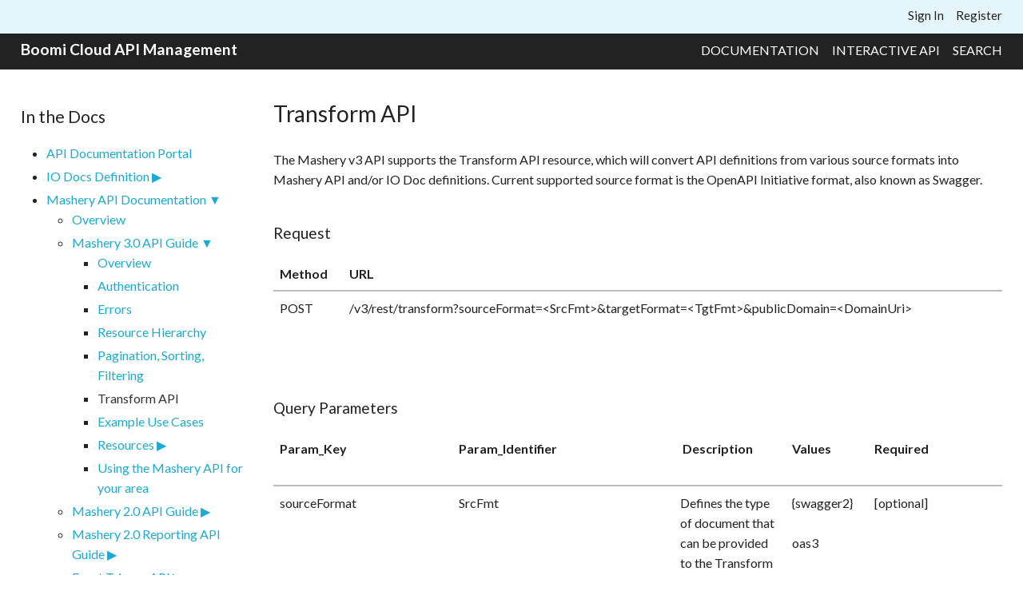

--- FILE ---
content_type: text/html; charset=utf-8
request_url: https://support.mashery.com/docs/read/mashery_api/30/Transform_API
body_size: 51759
content:
<!DOCTYPE html PUBLIC "-//W3C//DTD XHTML 1.0 Strict//EN"
        "http://www.w3.org/TR/xhtml1/DTD/xhtml1-strict.dtd">
<html xmlns="http://www.w3.org/1999/xhtml" xml:lang="en" lang="en">
    <head>
        <meta http-equiv="content-type" content="text/html; charset=utf-8" />
        <link rel="P3Pv1" href="/w3c/p3p.xml" />
        <link href="/public/Mashery/styles/exosphere/styles-7.0.0.css" type="text/css" rel="stylesheet" />
        <script type="text/javascript" >
            var csp = '';
            var nonce = 'f1fdb788fc888540513b';
            //<![CDATA[
            var mashery_info = {
                        };

            // iframe'd detection, to pop out if in an iframe
            if (window.location !== parent.window.location && !(/(page|docs|blog)\/preview/.test(window.location.pathname))) {
                parent.window.location = window.location;
            }
            //]]>
        </script>
            <title>Boomi Cloud API Management - Transform API</title>
<link rel="shortcut icon" href="/public/Mashery/images/boomi/boomi_favicon.png" type="image/x-icon">
    <link rel="alternate" type="application/rss+xml" href="https://support.mashery.com/docs/feed-comments/mashery_api/30/Transform_API" />
    <link rel="stylesheet"  type="text/css" media="screen" href="https://developer.mashery.com/files/default.3.0.0.min.css" />
<style type="text/css" media="screen">
<!--
#nav-primary-list > li:last-child {
    display: none;
}
-->
</style>
    <script src="/public/Mashery/scripts/themes/blackbeard/placeholders.js" type="text/javascript"></script>
    <script src="/public/Mashery/scripts/Mashery/source/ForumPreview.js" type="text/javascript"></script>
<script type="text/javascript">
//<![CDATA[
</script>
<link rel="stylesheet" href="https://fonts.googleapis.com/css2?family=Lato:ital,wght@0,400;0,700;1,400;1,700&display=swap" media="print" onload="this.media='all'; this.onload=null;">
<script>
//]]>
</script>
        <!-- add syntax highlighter -->
        <script type="text/javascript" >
            if(window.SyntaxHighlighter != undefined) { // check for syntax highlighter load before using
                SyntaxHighlighter.all();
            }
        </script>
        <!-- end syntax highlighter -->
        <!--[if lt IE 7.]>
            <link href="/public/Mashery/styles/IE6.css" type="text/css" media="screen" rel="stylesheet" />
        <![endif]-->
        <!--[if IE 7]>
            <link href="/public/Mashery/styles/IE7.css" type="text/css" media="screen" rel="stylesheet" />
        <![endif]-->
        <!--[if gte IE 8]>
            <link href="/public/Mashery/styles/IE8.css" type="text/css" media="screen" rel="stylesheet" />
        <![endif]-->

    </head>
    <body id="page-docs" class="page-docs read en_US">
        <!-- PAGE -->
        <div id="page" class="page read">

            <!-- HEADER -->
            <div id="header" class="header">
                <div id="branding" class="branding">
                    <div id="branding-logo" class="branding-logo">
                        Boomi Cloud API Management                    </div><!-- /branding-logo -->
                    <div id="branding-tagline">
                    </div><!-- /branding-tagline -->
                    <!--div id="branding-mashery"></div --><!-- /branding-mashery -->
                </div><!-- /branding -->
                <div id="search" class="search">
    <form id="search-input" class="search-input" method="get" action="/search">
        <div>
            <input id="search-box" class="search-box" type="text"
                    value="" name="q" />
            <input id="search-button" class="search-button" type="submit"
                    value="Search" />
        </div>
    </form>
</div>
            </div>
            <!-- /HEADER -->

            <div id="user" class="user">
                <div id="user-auth" class="user-auth">
                </div><!-- /user-auth -->
                <div id="user-main" class="user-main">
                </div><!-- /user-main -->
                <div id="user-nav" class="user-nav">
                    <ul>
                        <script >
    window. addEventListener('load', (event) => {
        var lastSignOut = document.getElementById("lastSignOut");
        if(lastSignOut) {
            lastSignOut.addEventListener("click", function () {
                document.getElementById('mashery-logout-form').submit();
            });
        }
    });
</script>
                <li class="first sign-in">
            <a href="https://support.mashery.com/login/login?r=https%3A%2F%2Fsupport.mashery.com%2Fdocs%2Fread%2Fmashery_api%2F30%2FTransform_API&amp;h=dd28ba1ed8235f7342c8b5a0e17324d8">Sign In</a>        </li>
                            <li class="register">
                <a href="https://support.mashery.com/member/register">Register</a>            </li>
        
        
    

                    </ul>
                </div><!-- /user-nav -->
                <div id="user-menu">
    </div>
            </div><!-- /user -->

            <div id="info" class="info" style="display: none;">
            </div><!-- /info -->

            <!-- CONTENT -->
            <div id="content" class="content">

                
                <div id="main" class="main">
                    
<h1 class="first">Transform API</h1>

    <div class="section">
        <div class="section-body">
<p><span>The Mashery v3 API supports the Transform API resource, which will convert API definitions from various source formats into Mashery API and/or IO Doc definitions. Current supported source format is the OpenAPI Initiative format, also known as Swagger.</span></p>
<h3>Request</h3>
<table border="0">
<tbody>
<tr>
<td><strong>Method</strong></td>
<td><strong>URL &nbsp; &nbsp; &nbsp; &nbsp; &nbsp; &nbsp;</strong></td>
</tr>
<tr>
<td>POST</td>
<td><span>/v3/rest/transform</span>?sourceFormat=&lt;SrcFmt&gt;&amp;targetFormat=&lt;TgtFmt&gt;&amp;publicDomain=&lt;DomainUri&gt;</td>
</tr>
</tbody>
</table>
<p>&nbsp;</p>
<h3>Query Parameters</h3>
<table border="0" cellpadding="0" cellspacing="0">
<tbody>
<tr>
<td valign="top">
<p><strong>Param_Key</strong></p>
</td>
<td valign="top">
<p><strong>Param_Identifier</strong></p>
</td>
<td valign="top" width="140">
<p><strong>&nbsp;Description</strong></p>
</td>
<td valign="top" width="83">
<p><strong>Values</strong></p>
</td>
<td valign="top">
<p><strong>Required</strong></p>
</td>
</tr>
<tr>
<td valign="top">
<p>sourceFormat</p>
</td>
<td valign="top">
<p>SrcFmt</p>
</td>
<td valign="top" width="140">
<p>Defines the type of document that can be   provided to the Transform API as raw data to be transformed from. Document type can be either Swagger 2 specification or Open API 3 specification.&nbsp;If left empty, the default value that   will be used is &ldquo;swagger2&rdquo;.</p>
</td>
<td valign="top" width="83">
<p>{swagger2}</p>
<p>oas3</p>
</td>
<td valign="top">
<p>[optional]</p>
</td>
</tr>
<tr>
<td valign="top">
<p>targetFormat</p>
</td>
<td valign="top">
<p>TgtFmt</p>
</td>
<td valign="top" width="140">
<p>Defines the type of document that can be   provided to the Transform API as raw data to be transformed to. If left empty, the default value that   will be used is &ldquo;masheryapi&rdquo;.</p>
</td>
<td valign="top" width="83">
<p>{masheryapi}</p>
</td>
<td valign="top">
<p>[optional]</p>
</td>
</tr>
<tr>
<td valign="top">
<p>publicDomain</p>
</td>
<td valign="top">
<p>DomainUri</p>
</td>
<td valign="top" width="140">
<p>Defines domain name to   be used as Mashery context domain for all endpoints that will be associated   with the API definition. There is no default value for this query parameter.   If left empty, this will result in a 400 Bad Request.</p>
<p><em><strong>Note</strong>: This value has   to be whitelisted in Mashery&rsquo;s system for it to be used as a Mashery context   domain.</em></p>
</td>
<td valign="top" width="83">
<p>&lt;Domain Uri&gt;</p>
</td>
<td valign="top">
<p>Yes</p>
</td>
</tr>
</tbody>
</table>
<h3><strong>Response</strong></h3>
<table border="0" cellpadding="0" cellspacing="0">
<tbody>
<tr>
<td valign="top">
<p><strong>Status</strong></p>
</td>
<td valign="top">
<p><strong>Response</strong></p>
</td>
</tr>
<tr>
<td valign="top">
<p>200</p>
</td>
<td valign="top">
<pre><p>{</p><p>&nbsp;&nbsp;&nbsp;"document": &lt;converted document&gt;,</p><p>&nbsp;&nbsp;&nbsp;"validationErrors": [],</p><p>&nbsp;&nbsp;&nbsp;"feasibilityErrors": []</p><p>}</p></pre>
<p>converted document (<strong style="font-family: &quot;Helvetica Neue&quot;, Arial, Helvetica, sans-serif; font-size: 12px; background-color: #ffffff;">json</strong><span style="font-family: &quot;Helvetica Neue&quot;, Arial, Helvetica, sans-serif; font-size: 12px; background-color: #ffffff;">) &ndash; Converted API document   in the required targetFormat in JSON form.</span></p>
<p>Validation Errors (<strong>array</strong>) &ndash; If there are some   constraint errors encountered during conversion from one format to the other,   this list will be populated</p>
<p>Feasibility Errors (<strong>array</strong>) &ndash; This list will be   populated if, for some syntactical reason, the source document cannot be   converted to the target format.</p>
</td>
</tr>
<tr>
<td valign="top">
<p>400</p>
</td>
<td valign="top">
<p>{"errorMessage":   "An error occurred during transformation; please review your source   document for schematic correctness"}</p>
</td>
</tr>
<tr>
<td valign="top">
<p>400</p>
</td>
<td valign="top">
<p>{"errorMessage":   "Infeasible transform"}</p>
</td>
</tr>
<tr>
<td valign="top">
<p>403</p>
</td>
<td valign="top">
<p>{"errorMessage":"Forbidden"}</p>
</td>
</tr>
<tr>
<td valign="top">
<p>500</p>
</td>
<td valign="top">
<p>{"errorMessage":"Internal   Server Error"}</p>
</td>
</tr>
</tbody>
</table>
<h3><span style="font-size: 1.17em;">Notes</span></h3>
<h4><strong>Conventions</strong></h4>
<ul>
<li><strong>Status </strong>- HTTP status code of response.</li>
<li>All the possible responses are listed under &lsquo;Responses&rsquo; for each method. Only one of them is issued per request server.&nbsp;</li>
<li>All responses are in JSON format.<strong>&nbsp;</strong></li>
<li>All request parameters are mandatory unless explicitly marked as [optional]. <strong>&nbsp;</strong></li>
</ul>
<ul>
</ul>
<h4><strong>Status Codes</strong><strong>&nbsp;</strong></h4>
<p>All status codes are standard HTTP status codes. The following codes are used in this API.</p>
<ul>
<li>2XX - Success of some kind</li>
<li>4XX - Error occurred in client&rsquo;s part</li>
<li>5XX - Error occurred in server&rsquo;s part</li>
</ul>
<table border="0" cellpadding="0" cellspacing="0">
<tbody>
<tr>
<td valign="top">
<p><strong>Status Code</strong></p>
</td>
<td valign="top">
<p><strong>Description</strong></p>
</td>
</tr>
<tr>
<td valign="top">
<p>200</p>
</td>
<td valign="top">
<p>OK</p>
</td>
</tr>
<tr>
<td valign="top">
<p>400</p>
</td>
<td valign="top">
<p>Bad   request</p>
</td>
</tr>
<tr>
<td valign="top">
<p>400</p>
</td>
<td valign="top">
<p>Infeasible   Transform. Usually accompanied by an errors[] list, which describes some   missing or invalid property in the source document.</p>
</td>
</tr>
<tr>
<td valign="top">
<p>403</p>
</td>
<td valign="top">
<p>Forbidden.   Usually happens when the user making the call doesn&rsquo;t have the right   permissions for the area.</p>
</td>
</tr>
<tr>
<td valign="top">
<p>500</p>
</td>
<td valign="top">
<p>Internal   Server Error</p>
</td>
</tr>
<tr>
<td valign="top">
<p>503</p>
</td>
<td valign="top">
<p>Service   Unavailable</p>
</td>
</tr>
</tbody>
</table>
<h3>Example Transform API import call:</h3>
<p><code>https://api.mashery.com/v3/rest/transform?sourceFormat=swagger2&amp;targetFormat=masheryapi&amp;publicDomain=&lt;&lt;area name&gt;&gt;.api.mashery.com</code></p>
<p>Put the Swagger schema in the request body.</p>
<h3>Example Transform import response:</h3>
<p><code>{"document":{"name":"CurrencyConverter","version":"1.0.0","endpoints":[{"name":"CurrencyConverter.conversionrate.(fromcurrency).(tocurrency)","outboundRequestTargetPath":"/conversionrate/{fromcurrency}/{tocurrency}","outboundTransportProtocol":"https","publicDomains":[{"address":"<a href="http://tibcodemo.api.mashery.com/" target="_blank">tibcodemo.api.mashery.com</a>"}],"requestAuthenticationType":"apiKey","requestPathAlias":"/conversionrate/{fromcurrency}/{tocurrency}","requestProtocol":"rest","supportedHttpMethods":["get"],"systemDomains":[{"address":"<a href="http://app.cloud.tibco.com/" target="_blank">app.cloud.tibco.com</a>"}],"trafficManagerDomain":"<a href="http://tibcodemo.api.mashery.com/" target="_blank">tibcodemo.api.mashery.com</a>","inboundSslRequired":false}]},"validationErrors":[],"feasibilityErrors":[]}</code></p>
<p>The "document" part of this response contains the converted schema as a JSON object,&nbsp;which should then be used as the input data to a /services POST call.</p>        </div>


        <div class="section-meta">
            <p>
            <span class="revision">version 21</span> <span class="timestamp">as of <abbr title="10/10/19 2:24 pm">6 years ago</abbr></span> <span class="moniker">by <span class="user-reference">jpadre</span></span></p>
        </div>
        
        
            </div>

    

                </div><!-- /main -->

                <!-- SUB -->
                <div id="sub" class="sub">
                    <h2>Docs Navigation</h2>

<ul>
<li class="active"><a href="https://support.mashery.com/docs/read/Home">API Documentation Portal</a></li>
<li><a href="https://support.mashery.com/docs/read/IO_Docs">IO Docs Definition</a><ul>
<li><a href="https://support.mashery.com/docs/read/io_docs/Mashery_API_V3">Mashery API V3</a><ul>
<li><a href="https://support.mashery.com/docs/read/io_docs/mashery_api_v3/Endpoints">Endpoints</a><ul>
<li><a href="https://support.mashery.com/docs/read/io_docs/mashery_api_v3/endpoints/POST_Create_Token_Endpoint">POST_Create Token Endpoint</a></li>
</ul>
</li>
</ul>
</li>
</ul>
</li>
<li class="active"><a href="https://support.mashery.com/docs/read/mashery_api">Mashery API Documentation</a><ul>
<li class="active"><a href="https://support.mashery.com/docs/read/mashery_api/30">Mashery 3.0 API Guide</a><ul>
<li><a href="https://support.mashery.com/docs/read/mashery_api/30/Authentication">Authentication</a></li>
<li><a href="https://support.mashery.com/docs/read/mashery_api/30/Errors">Errors</a></li>
<li><a href="https://support.mashery.com/docs/read/mashery_api/30/Resource_Hierarchy">Resource Hierarchy</a></li>
<li><a href="https://support.mashery.com/docs/read/mashery_api/30/Pagination">Pagination, Sorting, Filtering</a></li>
<li class="active"><a href="https://support.mashery.com/docs/read/mashery_api/30/Transform_API" class="active">Transform API</a></li>
<li><a href="https://support.mashery.com/docs/read/mashery_api/30/Example_Use_Cases">Example Use Cases</a></li>
<li><a href="https://support.mashery.com/docs/read/mashery_api/30/resources">Resources</a><ul>
<li><a href="https://support.mashery.com/docs/read/mashery_api/30/resources/members">Members</a><ul>
<li><a href="https://support.mashery.com/docs/read/mashery_api/30/resources/members/memberid">MemberApplications</a></li>
</ul>
</li>
<li><a href="https://support.mashery.com/docs/read/mashery_api/30/resources/organizations">Organizations</a><ul>
<li>organizationid</li>
</ul>
</li>
<li><a href="https://support.mashery.com/docs/read/mashery_api/30/resources/domains">Domains</a><ul>
<li><a href="https://support.mashery.com/docs/read/mashery_api/30/resources/domains/public">Public Endpoint Domain Path Methods</a><ul>
<li><a href="https://support.mashery.com/docs/read/mashery_api/30/resources/domains/public/hostnames">Unique Public Fully Qualified Domain Names</a></li>
</ul>
</li>
<li><a href="https://support.mashery.com/docs/read/mashery_api/30/resources/domains/system">System Endpoint Domain Paths</a><ul>
<li><a href="https://support.mashery.com/docs/read/mashery_api/30/resources/domains/system/hostnames">Unique System Fully Qualified Domain Names</a></li>
</ul>
</li>
</ul>
</li>
<li><a href="https://support.mashery.com/docs/read/mashery_api/30/resources/services">Services</a><ul>
<li><a href="https://support.mashery.com/docs/read/mashery_api/30/resources/services/endpoints">Endpoints</a><ul>
<li><a href="https://support.mashery.com/docs/read/mashery_api/30/resources/services/endpoints/methods">Methods</a><ul>
<li><a href="https://support.mashery.com/docs/read/mashery_api/30/resources/services/endpoints/methods/responsefilters">Response Filters</a></li>
</ul>
</li>
<li><a href="https://support.mashery.com/docs/read/mashery_api/30/resources/services/endpoints/scheduledmaintenanceevent">ScheduledMaintenanceEvent</a></li>
<li><a href="https://support.mashery.com/docs/read/mashery_api/30/resources/services/endpoints/cache">EndpointCache</a></li>
<li><a href="https://support.mashery.com/docs/read/mashery_api/30/resources/services/endpoints/cors">Cors</a></li>
<li><a href="https://support.mashery.com/docs/read/mashery_api/30/resources/services/endpoints/systemdomainauthentication">SystemDomainAuthentication</a></li>
</ul>
</li>
<li><a href="https://support.mashery.com/docs/read/mashery_api/30/resources/services/securityprofile">SecurityProfile</a><ul>
<li><a href="https://support.mashery.com/docs/read/mashery_api/30/resources/services/securityprofile/oauth">OAuth</a></li>
</ul>
</li>
<li><a href="https://support.mashery.com/docs/read/mashery_api/30/resources/services/cache">ServiceCache</a></li>
<li><a href="https://support.mashery.com/docs/read/mashery_api/30/resources/services/errorsets">ErrorSets</a><ul>
<li><a href="https://support.mashery.com/docs/read/mashery_api/30/resources/services/errorsets/errormessages">ErrorMessages</a></li>
</ul>
</li>
<li><a href="https://support.mashery.com/docs/read/mashery_api/30/resources/services/roles">ServiceRoles</a></li>
</ul>
</li>
<li><a href="https://support.mashery.com/docs/read/mashery_api/30/resources/applications">Applications</a><ul>
<li><a href="https://support.mashery.com/docs/read/mashery_api/30/resources/applications/packagekeys">ApplicationPackageKeys</a></li>
</ul>
</li>
<li><a href="https://support.mashery.com/docs/read/mashery_api/30/resources/scheduledmaintenanceevents">ScheduledMaintenanceEvents</a><ul>
<li><a href="https://support.mashery.com/docs/read/mashery_api/30/resources/scheduledmaintenanceevents/endpoints">ScheduledMaintenanceEventEndpoints</a></li>
</ul>
</li>
<li><a href="https://support.mashery.com/docs/read/mashery_api/30/resources/packages">Packages</a><ul>
<li><a href="https://support.mashery.com/docs/read/mashery_api/30/resources/packages/plans">Plans</a><ul>
<li><a href="https://support.mashery.com/docs/read/mashery_api/30/resources/packages/plans/services">Plan Services</a><ul>
<li><a href="https://support.mashery.com/docs/read/mashery_api/30/resources/packages/plans/services/endpoints">Plan Endpoints</a><ul>
<li><a href="https://support.mashery.com/docs/read/mashery_api/30/resources/packages/plans/services/endpoints/methods">Plan Methods</a><ul>
<li><a href="https://support.mashery.com/docs/read/mashery_api/30/resources/packages/plans/services/endpoints/methods/responsefilter">Plan Filters</a></li>
</ul>
</li>
</ul>
</li>
</ul>
</li>
</ul>
</li>
</ul>
</li>
<li><a href="https://support.mashery.com/docs/read/mashery_api/30/resources/packagekeys">PackageKeys</a></li>
<li><a href="https://support.mashery.com/docs/read/mashery_api/30/resources/emailtemplatesets">Email Template Sets</a><ul>
<li><a href="https://support.mashery.com/docs/read/mashery_api/30/resources/emailtemplatesets/emailtemplates">Email Templates</a></li>
</ul>
</li>
<li><a href="https://support.mashery.com/docs/read/mashery_api/30/resources/roles">Roles</a></li>
</ul>
</li>
<li><a href="https://support.mashery.com/docs/read/mashery_api/30/Using_the_Mashery_API_for_your_area">Using the Mashery API for your area</a></li>
</ul>
</li>
<li><a href="https://support.mashery.com/docs/read/mashery_api/20">Mashery 2.0 API Guide</a><ul>
<li><a href="https://support.mashery.com/docs/read/mashery_api/20/OAuth_Supporting_Methods">OAuth Supporting Methods</a><ul>
<li><a href="https://support.mashery.com/docs/read/mashery_api/20/oauth_supporting_methods/methods">Methods</a><ul>
<li><a href="https://support.mashery.com/docs/read/mashery_api/20/oauth_supporting_methods/methods/fetchApplication">fetchApplication</a></li>
<li><a href="https://support.mashery.com/docs/read/mashery_api/20/oauth_supporting_methods/methods/createAuthorizationCode">createAuthorizationCode</a></li>
<li><a href="https://support.mashery.com/docs/read/mashery_api/20/oauth_supporting_methods/methods/createAccessToken">createAccessToken</a></li>
<li><a href="https://support.mashery.com/docs/read/mashery_api/20/oauth_supporting_methods/methods/fetchUserApplications">fetchUserApplications</a></li>
<li><a href="https://support.mashery.com/docs/read/mashery_api/20/oauth_supporting_methods/methods/fetchAccessToken">fetchAccessToken</a></li>
<li><a href="https://support.mashery.com/docs/read/mashery_api/20/oauth_supporting_methods/methods/revokeAccessToken">revokeAccessToken</a></li>
<li><a href="https://support.mashery.com/docs/read/mashery_api/20/oauth_supporting_methods/methods/revokeUserApplication">revokeUserApplication</a></li>
<li><a href="https://support.mashery.com/docs/read/mashery_api/20/oauth_supporting_methods/methods/updateAccessToken">updateAccessToken</a></li>
</ul>
</li>
<li><a href="https://support.mashery.com/docs/read/mashery_api/20/oauth_supporting_methods/OAuth_Generated_Errors">OAuth Generated Errors</a></li>
</ul>
</li>
<li><a href="https://support.mashery.com/docs/read/mashery_api/20/Samples">Examples</a><ul>
<li><a href="https://support.mashery.com/docs/read/mashery_api/20/samples/Java">Using the Mashery API with Java</a><ul>
<li><a href="https://support.mashery.com/docs/read/mashery_api/20/samples/java/GetAllDeveloperEmails">GetAllDeveloperEmails</a></li>
<li><a href="https://support.mashery.com/docs/read/mashery_api/20/samples/java/CreateApplicationAndPackageKeysForDeveloper">CreateApplicationAndPackageKeysForDeveloper</a></li>
</ul>
</li>
</ul>
</li>
<li><a href="https://support.mashery.com/docs/read/mashery_api/20/JSON_RPC">JSON RPC</a></li>
<li><a href="https://support.mashery.com/docs/read/mashery_api/20/Authentication">Authentication</a></li>
<li><a href="https://support.mashery.com/docs/read/mashery_api/20/API_Objects">API Objects</a></li>
<li><a href="https://support.mashery.com/docs/read/mashery_api/20/Fetching_Objects">Fetching Objects</a></li>
<li><a href="https://support.mashery.com/docs/read/mashery_api/20/Query_Language">Query Language</a></li>
<li><a href="https://support.mashery.com/docs/read/mashery_api/20/Creating_Objects">Creating Objects</a></li>
<li><a href="https://support.mashery.com/docs/read/mashery_api/20/Updating_Objects">Updating Objects</a></li>
<li><a href="https://support.mashery.com/docs/read/mashery_api/20/Validating_Fields">Validating Fields</a></li>
<li><a href="https://support.mashery.com/docs/read/mashery_api/20/Deleting_Objects">Deleting Objects</a></li>
<li><a href="https://support.mashery.com/docs/read/mashery_api/20/application">Applications</a><ul>
<li><a href="https://support.mashery.com/docs/read/mashery_api/20/application/applicationfetch">application.fetch</a></li>
<li><a href="https://support.mashery.com/docs/read/mashery_api/20/application/applicationcreate">application.create</a></li>
<li><a href="https://support.mashery.com/docs/read/mashery_api/20/application/applicationupdate">application.update</a></li>
<li><a href="https://support.mashery.com/docs/read/mashery_api/20/application/applicationvalidate">application.validate</a></li>
<li><a href="https://support.mashery.com/docs/read/mashery_api/20/application/applicationdelete">application.delete</a></li>
</ul>
</li>
<li><a href="https://support.mashery.com/docs/read/mashery_api/20/object">General Object Methods</a><ul>
<li><a href="https://support.mashery.com/docs/read/mashery_api/20/object/objectlist">object.list</a></li>
<li><a href="https://support.mashery.com/docs/read/mashery_api/20/object/objectdescribe">object.describe</a></li>
<li><a href="https://support.mashery.com/docs/read/mashery_api/20/object/objectquery">object.query</a></li>
</ul>
</li>
<li><a href="https://support.mashery.com/docs/read/mashery_api/20/member">Members</a><ul>
<li><a href="https://support.mashery.com/docs/read/mashery_api/20/member/memberfetch">member.fetch</a></li>
<li><a href="https://support.mashery.com/docs/read/mashery_api/20/member/membercreate">member.create</a></li>
<li><a href="https://support.mashery.com/docs/read/mashery_api/20/member/memberupdate">member.update</a></li>
<li><a href="https://support.mashery.com/docs/read/mashery_api/20/member/membervalidate">member.validate</a></li>
<li><a href="https://support.mashery.com/docs/read/mashery_api/20/member/memberdelete">member.delete</a></li>
<li><a href="https://support.mashery.com/docs/read/mashery_api/20/member/memberaddRole">member.addRole</a></li>
<li><a href="https://support.mashery.com/docs/read/mashery_api/20/member/memberremoveRole">member.removeRole</a></li>
</ul>
</li>
<li><a href="https://support.mashery.com/docs/read/mashery_api/20/package">Packages</a><ul>
<li><a href="https://support.mashery.com/docs/read/mashery_api/20/package/packagecreate">package.create</a></li>
<li><a href="https://support.mashery.com/docs/read/mashery_api/20/package/packageclone">package.clone</a></li>
<li><a href="https://support.mashery.com/docs/read/mashery_api/20/package/packagefetch">package.fetch</a></li>
<li><a href="https://support.mashery.com/docs/read/mashery_api/20/package/packagevalidate">package.validate</a></li>
<li><a href="https://support.mashery.com/docs/read/mashery_api/20/package/packagedelete">package.delete</a></li>
<li><a href="https://support.mashery.com/docs/read/mashery_api/20/package/packageupdate">package.update</a></li>
</ul>
</li>
<li><a href="https://support.mashery.com/docs/read/mashery_api/20/plan">Plans</a><ul>
<li><a href="https://support.mashery.com/docs/read/mashery_api/20/plan/plandelete">plan.delete</a></li>
<li><a href="https://support.mashery.com/docs/read/mashery_api/20/plan/planfetch">plan.fetch</a></li>
<li><a href="https://support.mashery.com/docs/read/mashery_api/20/plan/planvalidate">plan.validate</a></li>
<li><a href="https://support.mashery.com/docs/read/mashery_api/20/plan/planupdate">plan.update</a></li>
<li><a href="https://support.mashery.com/docs/read/mashery_api/20/plan/planclone">plan.clone</a></li>
<li><a href="https://support.mashery.com/docs/read/mashery_api/20/plan/plancreate">plan.create</a></li>
<li><a href="https://support.mashery.com/docs/read/mashery_api/20/plan/plan_service"> Plan Services</a><ul>
<li><a href="https://support.mashery.com/docs/read/mashery_api/20/plan/plan_service/plan_servicecreate">plan_service.create</a></li>
<li><a href="https://support.mashery.com/docs/read/mashery_api/20/plan/plan_service/plan_servicedelete">plan_service.delete</a></li>
<li><a href="https://support.mashery.com/docs/read/mashery_api/20/plan/plan_service/plan_servicefetch">plan_service.fetch</a></li>
<li><a href="https://support.mashery.com/docs/read/mashery_api/20/plan/plan_service/plan_servicevalidate">plan_service.validate</a></li>
</ul>
</li>
<li><a href="https://support.mashery.com/docs/read/mashery_api/20/plan/plan_endpoint"> Plan Endpoints</a><ul>
<li><a href="https://support.mashery.com/docs/read/mashery_api/20/plan/plan_endpoint/plan_endpointdelete">plan_endpoint.delete</a></li>
<li><a href="https://support.mashery.com/docs/read/mashery_api/20/plan/plan_endpoint/plan_endpointfetch">plan_endpoint.fetch</a></li>
<li><a href="https://support.mashery.com/docs/read/mashery_api/20/plan/plan_endpoint/plan_endpointupdate">plan_endpoint.update</a></li>
<li><a href="https://support.mashery.com/docs/read/mashery_api/20/plan/plan_endpoint/plan_endpointvalidate">plan_endpoint.validate</a></li>
<li><a href="https://support.mashery.com/docs/read/mashery_api/20/plan/plan_endpoint/plan_endpointcreate">plan_endpoint.create</a></li>
</ul>
</li>
<li><a href="https://support.mashery.com/docs/read/mashery_api/20/plan/plan_method"> Plan Methods</a><ul>
<li><a href="https://support.mashery.com/docs/read/mashery_api/20/plan/plan_method/plan_methodupdate">plan_method.update</a></li>
<li><a href="https://support.mashery.com/docs/read/mashery_api/20/plan/plan_method/plan_methodcreate">plan_method.create</a></li>
<li><a href="https://support.mashery.com/docs/read/mashery_api/20/plan/plan_method/plan_methodvalidate">plan_method.validate</a></li>
<li><a href="https://support.mashery.com/docs/read/mashery_api/20/plan/plan_method/plan_methoddelete">plan_method.delete</a></li>
<li><a href="https://support.mashery.com/docs/read/mashery_api/20/plan/plan_method/plan_methodfetch">plan_method.fetch</a></li>
</ul>
</li>
<li><a href="https://support.mashery.com/docs/read/mashery_api/20/plan/plan_filter"> Plan Filters</a><ul>
<li><a href="https://support.mashery.com/docs/read/mashery_api/20/plan/plan_filter/plan_filterfetch">plan_filter.fetch</a></li>
<li><a href="https://support.mashery.com/docs/read/mashery_api/20/plan/plan_filter/plan_filtercreate">plan_filter.create</a></li>
<li><a href="https://support.mashery.com/docs/read/mashery_api/20/plan/plan_filter/plan_filterdelete">plan_filter.delete</a></li>
<li><a href="https://support.mashery.com/docs/read/mashery_api/20/plan/plan_filter/plan_filtervalidate">plan_filter.validate</a></li>
</ul>
</li>
</ul>
</li>
<li><a href="https://support.mashery.com/docs/read/mashery_api/20/package_key"> Package Keys</a><ul>
<li><a href="https://support.mashery.com/docs/read/mashery_api/20/package_key/package_keyfetch">package_key.fetch</a></li>
<li><a href="https://support.mashery.com/docs/read/mashery_api/20/package_key/package_keyupdate">package_key.update</a></li>
<li><a href="https://support.mashery.com/docs/read/mashery_api/20/package_key/package_keyvalidate">package_key.validate</a></li>
<li><a href="https://support.mashery.com/docs/read/mashery_api/20/package_key/package_keycreate">package_key.create</a></li>
<li><a href="https://support.mashery.com/docs/read/mashery_api/20/package_key/package_keydelete">package_key.delete</a></li>
<li><a href="https://support.mashery.com/docs/read/mashery_api/20/package_key/method_override"> Method Overrides</a><ul>
<li><a href="https://support.mashery.com/docs/read/mashery_api/20/package_key/method_override/method_overridefetch">method_override.fetch</a></li>
<li><a href="https://support.mashery.com/docs/read/mashery_api/20/package_key/method_override/method_overridedelete">method_override.delete</a></li>
<li><a href="https://support.mashery.com/docs/read/mashery_api/20/package_key/method_override/method_overridecreate">method_override.create</a></li>
<li><a href="https://support.mashery.com/docs/read/mashery_api/20/package_key/method_override/method_overridevalidate">method_override.validate</a></li>
<li><a href="https://support.mashery.com/docs/read/mashery_api/20/package_key/method_override/method_overrideupdate">method_override.update</a></li>
</ul>
</li>
</ul>
</li>
<li><a href="https://support.mashery.com/docs/read/mashery_api/20/key">Keys</a><ul>
<li><a href="https://support.mashery.com/docs/read/mashery_api/20/key/keyfetch">key.fetch</a></li>
<li><a href="https://support.mashery.com/docs/read/mashery_api/20/key/keycreate">key.create</a></li>
<li><a href="https://support.mashery.com/docs/read/mashery_api/20/key/keyupdate">key.update</a></li>
<li><a href="https://support.mashery.com/docs/read/mashery_api/20/key/keyvalidate">key.validate</a></li>
<li><a href="https://support.mashery.com/docs/read/mashery_api/20/key/keydelete">key.delete</a></li>
</ul>
</li>
<li><a href="https://support.mashery.com/docs/read/mashery_api/20/developer_class"> Developer Classes</a><ul>
<li><a href="https://support.mashery.com/docs/read/mashery_api/20/developer_class/developer_classfetch">developer_class.fetch</a></li>
<li><a href="https://support.mashery.com/docs/read/mashery_api/20/developer_class/developer_classcreate">developer_class.create</a></li>
<li><a href="https://support.mashery.com/docs/read/mashery_api/20/developer_class/developer_classupdate">developer_class.update</a></li>
<li><a href="https://support.mashery.com/docs/read/mashery_api/20/developer_class/developer_classvalidate">developer_class.validate</a></li>
<li><a href="https://support.mashery.com/docs/read/mashery_api/20/developer_class/developer_classdelete">developer_class.delete</a></li>
<li><a href="https://support.mashery.com/docs/read/mashery_api/20/developer_class/service_class"> Service Classes</a><ul>
<li><a href="https://support.mashery.com/docs/read/mashery_api/20/developer_class/service_class/service_classfetch">service_class.fetch</a></li>
<li><a href="https://support.mashery.com/docs/read/mashery_api/20/developer_class/service_class/service_classupdate">service_class.update</a></li>
<li><a href="https://support.mashery.com/docs/read/mashery_api/20/developer_class/service_class/service_classvalidate">service_class.validate</a></li>
</ul>
</li>
</ul>
</li>
<li><a href="https://support.mashery.com/docs/read/mashery_api/20/service">Services</a><ul>
<li><a href="https://support.mashery.com/docs/read/mashery_api/20/service/servicefetch">service.fetch</a></li>
<li><a href="https://support.mashery.com/docs/read/mashery_api/20/service/defining_methods">Defining Methods</a><ul>
<li><a href="https://support.mashery.com/docs/read/mashery_api/20/service/defining_methods/service_definition"> Service Definitions</a><ul>
<li><a href="https://support.mashery.com/docs/read/mashery_api/20/service/defining_methods/service_definition/service_definitionfetch">service_definition.fetch</a></li>
</ul>
</li>
<li><a href="https://support.mashery.com/docs/read/mashery_api/20/service/defining_methods/service_definition_endpoint"> Service Definition Endpoints</a><ul>
<li><a href="https://support.mashery.com/docs/read/mashery_api/20/service/defining_methods/service_definition_endpoint/service_definition_endpointfetch">service_definition_endpoint.fetch</a></li>
</ul>
</li>
<li><a href="https://support.mashery.com/docs/read/mashery_api/20/service/defining_methods/service_definition_method"> Service Definition Methods</a><ul>
<li><a href="https://support.mashery.com/docs/read/mashery_api/20/service/defining_methods/service_definition_method/service_definition_methodupdate">service_definition_method.update</a></li>
<li><a href="https://support.mashery.com/docs/read/mashery_api/20/service/defining_methods/service_definition_method/service_definition_methodcreate">service_definition_method.create</a></li>
<li><a href="https://support.mashery.com/docs/read/mashery_api/20/service/defining_methods/service_definition_method/service_definition_methoddelete">service_definition_method.delete</a></li>
<li><a href="https://support.mashery.com/docs/read/mashery_api/20/service/defining_methods/service_definition_method/service_definition_methodfetch">service_definition_method.fetch</a></li>
</ul>
</li>
<li><a href="https://support.mashery.com/docs/read/mashery_api/20/service/defining_methods/service_definition_response"> Service Definition Response</a><ul>
<li><a href="https://support.mashery.com/docs/read/mashery_api/20/service/defining_methods/service_definition_response/service_definition_responsecreate">service_definition_response.create</a></li>
<li><a href="https://support.mashery.com/docs/read/mashery_api/20/service/defining_methods/service_definition_response/service_definition_responsevalidate">service_definition_response.validate</a></li>
<li><a href="https://support.mashery.com/docs/read/mashery_api/20/service/defining_methods/service_definition_response/service_definition_responseupdate">service_definition_response.update</a></li>
<li><a href="https://support.mashery.com/docs/read/mashery_api/20/service/defining_methods/service_definition_response/service_definition_responsedelete">service_definition_response.delete</a></li>
<li><a href="https://support.mashery.com/docs/read/mashery_api/20/service/defining_methods/service_definition_response/service_definition_responsefetch">service_definition_response.fetch</a></li>
</ul>
</li>
</ul>
</li>
</ul>
</li>
<li><a href="https://support.mashery.com/docs/read/mashery_api/20/role">Roles</a><ul>
<li><a href="https://support.mashery.com/docs/read/mashery_api/20/role/rolefetch">role.fetch</a></li>
<li><a href="https://support.mashery.com/docs/read/mashery_api/20/role/rolecreate">role.create</a></li>
<li><a href="https://support.mashery.com/docs/read/mashery_api/20/role/roleupdate">role.update</a></li>
<li><a href="https://support.mashery.com/docs/read/mashery_api/20/role/rolevalidate">role.validate</a></li>
<li><a href="https://support.mashery.com/docs/read/mashery_api/20/role/roledelete">role.delete</a></li>
</ul>
</li>
</ul>
</li>
<li><a href="https://support.mashery.com/docs/read/mashery_api/20_reporting">Mashery 2.0 Reporting API Guide</a><ul>
<li><a href="https://support.mashery.com/docs/read/mashery_api/20_reporting/Authentication">Authentication</a></li>
<li><a href="https://support.mashery.com/docs/read/mashery_api/20_reporting/error_codes">Error Codes &amp; Responses</a></li>
<li><a href="https://support.mashery.com/docs/read/mashery_api/20_reporting/REST_Resources">REST Resources</a></li>
<li><a href="https://support.mashery.com/docs/read/mashery_api/20_reporting/I_O_Docs">I/O Docs</a></li>
<li><a href="https://support.mashery.com/docs/read/mashery_api/20_reporting/ResourcesToDashboard_Reports_Mapping">Resources-To-Dashboard Reports Mapping</a></li>
<li><a href="https://support.mashery.com/docs/read/mashery_api/20_reporting/Service_key_for_Mashery_Dashboard">Mashery Dashboard: Site ID and Service Key</a></li>
<li><a href="https://support.mashery.com/docs/read/mashery_api/20_reporting/Service_key_for_Mashery_Control_Center">Mashery Control Center: Site ID and Service Key</a></li>
<li><a href="https://support.mashery.com/docs/read/mashery_api/20_reporting/Where_do_I_find_my_Area_ID_and_Service_Key">Where do I find my Area ID and Service Key?</a></li>
</ul>
</li>
<li><a href="https://support.mashery.com/docs/read/mashery_api/callbacks">Event Trigger API</a><ul>
<li><a href="https://support.mashery.com/docs/read/mashery_api/callbacks/member">Members</a></li>
<li><a href="https://support.mashery.com/docs/read/mashery_api/callbacks/key">Keys</a></li>
<li><a href="https://support.mashery.com/docs/read/mashery_api/callbacks/package_key">Package Keys</a></li>
<li><a href="https://support.mashery.com/docs/read/mashery_api/callbacks/application">Applications</a></li>
</ul>
</li>
<li><a href="https://support.mashery.com/docs/read/mashery_api/Differences_between_Roles_and_Portal_Access_Groups">Differences between Roles and Portal Access Groups</a></li>
<li><a href="https://support.mashery.com/docs/read/mashery_api/Managing_a_Portal_Access_Group_Using_Mashery_V2_or_V3_API">Managing a Portal Access Group Using Mashery V2 or V3 API</a></li>
</ul>
</li>
<li><a href="https://support.mashery.com/docs/read/eventpostapi">Mashery Reporting Event Post API Guide</a></li>
<li><a href="https://support.mashery.com/docs/read/Tips_and_Tricks">Tips and Tricks</a><ul>
<li><a href="https://support.mashery.com/docs/read/Tips_and_Tricks/Configure_Email_Notification">Configure Email Notifications</a></li>
<li><a href="https://support.mashery.com/docs/read/Tips_and_Tricks/Customize_Terms_of_Use">Customize Terms of Use</a></li>
<li><a href="https://support.mashery.com/docs/read/tips_and_tricks/oAuth">OAuth Signature Validation Tool</a></li>
</ul>
</li>
<li><a href="https://support.mashery.com/docs/read/your_portal">Your Portal</a><ul>
<li><a href="https://support.mashery.com/docs/read/your_portal/Quick_Start">Quick Start</a></li>
<li><a href="https://support.mashery.com/docs/read/your_portal/layout_and_design">Layout and Design</a><ul>
<li><a href="https://support.mashery.com/docs/read/your_portal/layout_and_design/Themes">Themes</a></li>
<li><a href="https://support.mashery.com/docs/read/your_portal/layout_and_design/Configurations_and_Settings">Configurations and Settings</a></li>
<li><a href="https://support.mashery.com/docs/read/your_portal/layout_and_design/Labels">Labels</a></li>
<li><a href="https://support.mashery.com/docs/read/your_portal/layout_and_design/Templates">Templates</a></li>
<li><a href="https://support.mashery.com/docs/read/your_portal/layout_and_design/CSS_and_JavaScript_Hooks">CSS and JavaScript Hooks</a></li>
<li><a href="https://support.mashery.com/docs/read/your_portal/layout_and_design/JavaScript_API">JavaScript API</a></li>
<li><a href="https://support.mashery.com/docs/read/your_portal/layout_and_design/Event_Hooks">Event Hooks</a></li>
</ul>
</li>
<li><a href="https://support.mashery.com/docs/read/your_portal/Content_Management">Content Management</a><ul>
<li><a href="https://support.mashery.com/docs/read/your_portal/content_management/Markdown">Markdown</a></li>
<li><a href="https://support.mashery.com/docs/read/your_portal/content_management/Syntax_Highlighting">Syntax Highlighting</a></li>
<li><a href="https://support.mashery.com/docs/read/your_portal/content_management/Organization">Organization</a></li>
<li><a href="https://support.mashery.com/docs/read/your_portal/content_management/Copying_Content_from_Word">Copying Content from Word</a></li>
</ul>
</li>
<li><a href="https://support.mashery.com/docs/read/your_portal/Tutorials">Tutorials</a><ul>
<li><a href="https://support.mashery.com/docs/read/your_portal/tutorials/Loading_Additional_Stylesheets">Loading Additional Stylesheets</a></li>
<li><a href="https://support.mashery.com/docs/read/your_portal/tutorials/Working_with_Modern_JavaScript">Working with Modern JavaScript</a></li>
<li><a href="https://support.mashery.com/docs/read/your_portal/tutorials/Working_with_jQuery">Working with jQuery</a></li>
<li><a href="https://support.mashery.com/docs/read/your_portal/tutorials/IODocs_Tricks">IO-Docs Tricks</a></li>
<li><a href="https://support.mashery.com/docs/read/your_portal/tutorials/Google_Analytics">Google Analytics</a></li>
</ul>
</li>
<li><a href="https://support.mashery.com/docs/read/your_portal/Browser_Compatibility">Browser Compatibility</a></li>
</ul>
</li>
<li><a href="https://support.mashery.com/docs/read/Proxy_Information">API Traffic Manager</a><ul>
<li><a href="https://support.mashery.com/docs/read/proxy_information/Security_Options">Security Options</a></li>
<li><a href="https://support.mashery.com/docs/read/proxy_information/Archived_IP_Whitlisting_Information">Archived IP Whitelisting information</a><ul>
<li><a href="https://support.mashery.com/docs/read/proxy_information/archived_ip_whitlisting_information/v6">Version 6.0</a></li>
<li><a href="https://support.mashery.com/docs/read/proxy_information/archived_ip_whitlisting_information/v53">Version 5.3</a></li>
<li><a href="https://support.mashery.com/docs/read/proxy_information/archived_ip_whitlisting_information/v7">Version 7</a></li>
<li><a href="https://support.mashery.com/docs/read/proxy_information/archived_ip_whitlisting_information/v9">Version 9</a></li>
<li><a href="https://support.mashery.com/docs/read/proxy_information/archived_ip_whitlisting_information/v92">version 9.2</a></li>
<li><a href="https://support.mashery.com/docs/read/proxy_information/archived_ip_whitlisting_information/v91">Version 9.1</a></li>
<li><a href="https://support.mashery.com/docs/read/proxy_information/archived_ip_whitlisting_information/v52">Version 5.2</a></li>
<li><a href="https://support.mashery.com/docs/read/proxy_information/archived_ip_whitlisting_information/v51">Version 5.1</a></li>
<li><a href="https://support.mashery.com/docs/read/proxy_information/archived_ip_whitlisting_information/v10">version 10.0</a></li>
<li><a href="https://support.mashery.com/docs/read/proxy_information/archived_ip_whitlisting_information/V8">Version 8</a></li>
<li><a href="https://support.mashery.com/docs/read/proxy_information/archived_ip_whitlisting_information/v4">Version 4</a></li>
<li><a href="https://support.mashery.com/docs/read/proxy_information/archived_ip_whitlisting_information/v41">Version 4.1</a></li>
<li><a href="https://support.mashery.com/docs/read/proxy_information/archived_ip_whitlisting_information/v43">Version 4.3</a></li>
<li><a href="https://support.mashery.com/docs/read/proxy_information/archived_ip_whitlisting_information/v42">Version 4.2</a></li>
<li><a href="https://support.mashery.com/docs/read/proxy_information/archived_ip_whitlisting_information/V3">Version 3</a></li>
</ul>
</li>
<li><a href="https://support.mashery.com/docs/read/proxy_information/Mashery_Whitelisting_FAQs">Mashery Whitelisting FAQs</a></li>
</ul>
</li>
<li><a href="https://support.mashery.com/docs/read/I_O_Docs_WSDL_requirements">I/O Docs WSDL requirements</a></li>
</ul>
                </div>
                <!-- /SUB -->

                <div id="breadcrumbs">
                </div><!-- /breadcrumbs -->

                <div id="local" class="local">
                    <ul>
    <li class="active first"><a href="https://developer.mashery.com/docs">Documentation</a></li>
    <li class=" "><a href="https://developer.mashery.com/io-docs">Interactive API</a></li>
    <li class=" last"><a href="https://developer.mashery.com/search">Search</a></li>
</ul>
                </div><!-- /local -->

                                    <div id="nav" class="nav">
                    </div><!-- /nav -->
                            </div>
            <!-- /CONTENT -->

            <div id="footer" class="footer">

                <ul>
    <li class=" first"><a href="https://www.boomi.com/">© 2025 Copyright Boomi, LP. All rights reserved.</a></li>
</ul>

                <!-- SITEINFO -->
                <div id="siteinfo" class="siteinfo">
                                        </div>
                <!-- /SITEINFO -->
            </div><!-- /footer -->
        </div>
        <!-- /page -->

        <!-- Start Branding script tag -->
        <script type="text/javascript" >
            // get the branding logo to set the mouseover/out and onclick
            var brandingLogo = document.getElementById('branding-logo');
            if(brandingLogo != undefined) {
                brandingLogo.addEventListener("click", function () {
                    location.href = "https://support.mashery.com/";
                });

                brandingLogo.addEventListener("mouseover", function () {
                    this.style.cursor = 'pointer';
                });

                brandingLogo.addEventListener("mouseout", function () {
                    this.style.cursor = 'auto';
                });
            }

            // get the mashery logo to set the mouseover/out and onclick
            var masheryLogo = document.getElementById('branding-mashery');
            if(masheryLogo != undefined) {
                masheryLogo.addEventListener("click", function () {
                    location.href = "http://www.mashery.com/";
                });

                masheryLogo.addEventListener("mouseover", function () {
                    this.style.cursor = 'pointer';
                });

                masheryLogo.addEventListener("mouseout", function () {
                    this.style.cursor = 'auto';
                });
            }
        </script>
        <!-- End Branding script tag -->
            <!-- <div id="extra1">&nbsp;</div>
            <div id="extra2">&nbsp;</div> -->

        <script type="text/javascript" >
    const enableBoomiTheme = 0;
    window.isOidcUser = 0;
    window.isPlatformUser = 0;
</script>
<script type="text/javascript" src="/public/Mashery/scripts/themes/blackbeard/app.js"></script>
<script type="text/javascript">
//<![CDATA[
/*!
 * Templates & Initializations
 * mashery v3.0.0
 * Portal Theme Starter Kit v2.10.0 - Default Theme
 * http://github.com/mashery/portal-theme-starter-kit
 */


/**
 * Theme Templates
 */

// Enable full width layouts
window.portalOptions.templates.page = function () {
	return	'<div class="main container container-small content" id="main">' +
				(mashery.globals.noHeading ? '' : '<h1>{{content.heading}}</h1>') +
				'{{content.main}}' +
			'</div>';
};

// Add theme style hook
document.documentElement.className += ' js-theme-default';


//
// Configs
//

// Font loading
if ('fonts' in document) {
	Promise.all([
		document.fonts.load('1em Lato'),
		document.fonts.load('700 1em Lato'),
		document.fonts.load('italic 1em Lato'),
		document.fonts.load('italic 700 1em Lato')
	]).then(function () {
		document.documentElement.className += ' fonts-loaded';
	});
}

// Favicon
portalOptions.favicon = false;
portalOptions.faviconSizes = '16x16 24x24 32x32 64x64';



//
// Templates
//

// Go big with IO Docs
portalOptions.templates.ioDocs =
	'<div class="main container" id="main">' +
		'<h1>{{content.heading}}</h1>' +
		'{{content.main}}' +
		'{{content.form}}' +
	'</div>';



//
// Methods
//

/**
 * Automatically Generate Navigation
 */

var generateNavList = function (selector) {
	var list = document.querySelector(selector);
	if (!list) return;
	document.querySelectorAll('#nav-docs .current-page > ul > li').forEach(function (item) {
		var newItem = item.cloneNode(true);
		list.append(newItem);
	});
};

/**
 * Redirect old docs pages
 * @param  {[type]} map [description]
 * @return {[type]}     [description]
 */
var dynamicRedirects = function (map) {
	var redirect = map.find(function (item) {
		return new RegExp(item.original).test(window.location.href);
	});
	if (!redirect) return;
	window.location.href = redirect.redirect;
};

//
// Event Listeners
//

window.addEventListener('portalAfterRender', function () {

	// Generate nav lists
	if (mashery.contentType === 'docs') {
		generateNavList('#content-nav-list');
	}

	// Load papi auth
	var waitForIODocs = function () {
		if ('ioDocs' in window) {
			m$.loadJS('/files/ioDocsPapiAuth.js', function () {
				ioDocsPapiAuth();
			});
			return;
		}
		window.requestAnimationFrame(waitForIODocs);
	};
	if (window.mashery.contentType === 'ioDocs' && !document.querySelector('[src*="/files/ioDocsPapiAuth.js"]')) {
		window.requestAnimationFrame(waitForIODocs);
	}

	// dynamicRedirects([
	// 	{
	// 		original: '/docs/your_portal',
	// 		redirect: 'https://docs.mashery.com'
	// 	},
	// 	{
	// 		original: '/docs/read/your_portal',
	// 		redirect: 'https://docs.mashery.com'
	// 	}
	// ]);
}, false);


/**
 * Initialize plugins
 */
window.addEventListener('portalAfterRender', function () {

	// Expand-and-collapse nav on small viewports
	astro.init();

	// Enhanced documentation
	if (mashery.globals.betterDocs) {
		new BetterDocs('.content', {
			langs: [
				{
					selector: 'bash',
					title: 'Bash'
				},
				{
					selector: 'javascript, js',
					title: 'JavaScript',
				},
				{
					selector: 'ruby',
					title: 'Ruby'
				},
				{
					selector: 'python',
					title: 'Python'
				}
			],
			langDefault: 'js',
			wideLayout: !mashery.globals.betterDocsOneColumn,
		});
	}

	// Responsive iFrame Videos
	fluidvids.init({
		selector: ['iframe', 'object'], // runs querySelectorAll()
		players: ['www.youtube.com', 'player.vimeo.com'] // players to support
	});

	// Expand and collapse docs navigation
	docsNavCollapse();

}, false);
//]]>
</script>
    <script src="https://developer.mashery.com/files/main.3.0.0.min.js" type="text/javascript"></script>
<script type="text/javascript" >
        m$.init(portalOptions);
</script>
    </body>
</html>


--- FILE ---
content_type: text/css
request_url: https://support.mashery.com/public/Mashery/styles/exosphere/styles-7.0.0.css
body_size: 13477
content:
@import"https://fonts.googleapis.com/css2?family=Noto+Sans:wght@300;400;500;600;700&display=swap";@import"https://fonts.googleapis.com/css2?family=Fira+Mono:wght@400;500;700&display=swap";@import"https://fonts.googleapis.com/css2?family=Poppins:ital,wght@0,400;0,700;1,400;1,700&display=swap";:root,:host{--exo-font-brand: "Poppins", sans-serif;--exo-font-family: "Noto Sans", sans-serif;--exo-font-monospace: "Fira Mono";--exo-font-size-x-micro: 0.625rem;--exo-font-size-micro: 0.75rem;--exo-font-size-x-small: 0.813rem;--exo-font-size-small: 0.875rem;--exo-font-size-medium: 1rem;--exo-font-size-large: 1.12rem;--exo-font-size-x-large: 1.25rem;--exo-font-size-2x-large: 1.37rem;--exo-font-size-3x-large: 1.5rem;--exo-font-size-4x-large: 1.62rem;--exo-font-size-5x-large: 1.75rem;--exo-font-size-6x-large: 2rem;--exo-font-size-7x-large: 2.5rem;--exo-font-weight-light: 300;--exo-font-weight-regular: 400;--exo-font-weight-semi-bold: 600;--exo-font-weight-bold: 700;--exo-line-height-heading: 1.25em;--exo-line-height-body: 1.5em;--exo-line-height-denser: 1.3125rem;--exo-line-height-looser: 2.125rem;--exo-z-index-layer-1: 900;--exo-z-index-layer-2: 901;--exo-z-index-layer-3: 902;--exo-z-index-layer-4: 903;--exo-z-index-layer-5: 9999;--exo-z-index-dialog: var(--exo-z-index-layer-1);--exo-z-index-select-menu-input: var(--exo-z-index-layer-2);--exo-z-index-select-menu-dropdown: var(--exo-z-index-layer-3);--exo-z-index-dialog-overlay: var(--exo-z-index-layer-4);--exo-z-index-tooltip-popup: var(--exo-z-index-layer-5);--exo-opacity-0: transparent;--exo-opacity-1: 0.1;--exo-opacity-2: 0.15;--exo-opacity-3: 0.4;--exo-opacity-4: 0.5;--exo-opacity-5: 0.6;--exo-opacity-6: 0.75;--exo-spacing-none: 0;--exo-spacing-4x-small: 0.0625rem;--exo-spacing-3x-small: 0.125rem;--exo-spacing-2x-small: 0.25rem;--exo-spacing-x-small: 0.5rem;--exo-spacing-small: 0.75rem;--exo-spacing-standard: 1rem;--exo-spacing-medium: 1.25rem;--exo-spacing-large: 1.5rem;--exo-spacing-x-large: 2rem;--exo-spacing-2x-large: 3rem;--exo-spacing-3x-large: 4rem;--exo-spacing-4x-large: 4.5rem;--exo-spacing-5x-large: 6rem;--exo-size-1: 5rem;--exo-size-2: 11rem;--exo-size-3: 17rem;--exo-size-4: 23rem;--exo-size-5: 29rem;--exo-size-6: 35rem;--exo-size-7: 41rem;--exo-size-8: 47rem;--exo-size-max: 95rem;--exo-radius-small: 0.125rem;--exo-radius-standard: 0.3125rem;--exo-radius-large: 0.625rem;--exo-radius-x-large: 1.5625rem;--exo-radius-circle: 50%;--exo-time-x-slow: 1000ms;--exo-time-slow: 500ms;--exo-time-standard: 200ms;--exo-time-fast: 100ms;--exo-time-x-fast: 50ms;--exo-curve-smooth: cubic-bezier(0.62, 0.28, 0.23, 0.99);--exo-palette-white: #ffffff;--exo-palette-black: #000000;--exo-palette-brand: #072b55;--exo-palette-red-10: #ffedf0;--exo-palette-red-20: #fdc9d3;--exo-palette-red-30: #fc92a7;--exo-palette-red-40: #fb6e89;--exo-palette-red-50: #ff5c6c;--exo-palette-red-60: #c71739;--exo-palette-red-70: #940006;--exo-palette-red-80: #602022;--exo-palette-red-90: #43191b;--exo-palette-coral-10: #ffe5e0;--exo-palette-coral-20: #ffcbc2;--exo-palette-coral-30: #ffb0a3;--exo-palette-coral-40: #ff9685;--exo-palette-coral-50: #ff7c66;--exo-palette-coral-60: #e5634d;--exo-palette-coral-70: #b2301a;--exo-palette-coral-80: #991600;--exo-palette-coral-90: #800000;--exo-palette-yellow-10: #fff4e0;--exo-palette-yellow-20: #fcedbd;--exo-palette-yellow-30: #f4c57f;--exo-palette-yellow-40: #ec9932;--exo-palette-yellow-50: #cf761b;--exo-palette-yellow-60: #a16123;--exo-palette-yellow-70: #7b4e23;--exo-palette-yellow-80: #4e2d0e;--exo-palette-yellow-90: #35211e;--exo-palette-green-10: #cff3e8;--exo-palette-green-20: #9fe7d1;--exo-palette-green-30: #6edbb9;--exo-palette-green-40: #3ecfa2;--exo-palette-green-50: #0ec38b;--exo-palette-green-60: #00a972;--exo-palette-green-70: #009058;--exo-palette-green-80: #00773f;--exo-palette-green-90: #003d18;--exo-palette-aqua-10: #eff7f6;--exo-palette-aqua-30: #a9dfda;--exo-palette-aqua-40: #79bfbe;--exo-palette-aqua-50: #4d989d;--exo-palette-aqua-60: #127b87;--exo-palette-aqua-70: #22626f;--exo-palette-aqua-80: #23454b;--exo-palette-navy-10: #cdd5dd;--exo-palette-navy-20: #b5bfcc;--exo-palette-navy-30: #9caabb;--exo-palette-navy-40: #8395aa;--exo-palette-navy-50: #516b88;--exo-palette-navy-60: #395577;--exo-palette-navy-70: #204066;--exo-palette-navy-80: #072b55;--exo-palette-blue-10: #e5f3fd;--exo-palette-blue-20: #b2dafb;--exo-palette-blue-30: #66b6f6;--exo-palette-blue-40: #339df3;--exo-palette-blue-50: #0085f0;--exo-palette-blue-60: #006cd6;--exo-palette-blue-70: #0052bd;--exo-palette-blue-80: #001f8a;--exo-palette-blue-90: #152a40;--exo-palette-purple-10: #ecd6e9;--exo-palette-purple-20: #d9add3;--exo-palette-purple-30: #c684bd;--exo-palette-purple-40: #b35ba7;--exo-palette-purple-50: #a03291;--exo-palette-purple-60: #861978;--exo-palette-purple-70: #6d005e;--exo-palette-periwinkle-10: #dbdcf9;--exo-palette-periwinkle-20: #b7b9f3;--exo-palette-periwinkle-30: #9395ee;--exo-palette-periwinkle-40: #6f72e8;--exo-palette-periwinkle-50: #4b4fe2;--exo-palette-periwinkle-60: #3236c8;--exo-palette-periwinkle-70: #181caf;--exo-palette-magenta-50: #c76cb8;--exo-palette-magenta-60: #9e559c;--exo-palette-gray-10: #f5f5f5;--exo-palette-gray-20: #e5e5e5;--exo-palette-gray-30: #cccccc;--exo-palette-gray-40: #ababab;--exo-palette-gray-50: #8c8c8c;--exo-palette-gray-60: #707070;--exo-palette-gray-70: #454545;--exo-palette-gray-80: #2e2e2e;--exo-palette-gray-90: #1f1f1f;--exo-palette-gray-100: #1a1a1a;--exo-palette-black-rgb: 0, 0, 0;--exo-palette-gray-60-rgb: 112, 112, 112;--exo-palette-gray-90-rgb: 31, 31, 31;--exo-palette-gray-100-rgb: 26, 26, 26;--exo-box-shadow-weak: 0 0 0.3125rem 0 var(--exo-color-shadow-moderate);--exo-box-shadow-moderate: 0 0 1rem 0 var(--exo-color-shadow-moderate);--exo-box-shadow-strong: 0 0 2rem 0 var(--exo-color-shadow-moderate);--exo-text-code-small: var(--exo-font-weight-regular) var(--exo-font-size-x-small) / var(--exo-line-height-body) var(--exo-font-monospace);--exo-text-code-small-color: var(--exo-color-font);--exo-text-code-standard: var(--exo-font-weight-regular) var(--exo-font-size-small) / var(--exo-line-height-body) var(--exo-font-monospace);--exo-text-code-standard-color: var(--exo-color-font);--exo-text-label-micro: var(--exo-font-weight-regular) var(--exo-font-size-micro) / var(--exo-line-height-body) var(--exo-font-family);--exo-text-label-micro-color: var(--exo-color-font);--exo-text-label-standard: var(--exo-font-weight-regular) var(--exo-font-size-small) / var(--exo-line-height-body) var(--exo-font-family);--exo-text-label-standard-color: var(--exo-color-font);--exo-text-label-standard-semi-bold: var(--exo-font-weight-semi-bold) var(--exo-font-size-small) / var(--exo-line-height-body) var(--exo-font-family);--exo-text-label-standard-semi-bold-color: var(--exo-color-font);--exo-text-label-standard-bold: var(--exo-font-weight-bold) var(--exo-font-size-small) / var(--exo-line-height-body) var(--exo-font-family);--exo-text-label-standard-bold-color: var(--exo-color-font);--exo-text-label-medium: var(--exo-font-weight-regular) var(--exo-font-size-medium) / var(--exo-line-height-body) var(--exo-font-family);--exo-text-label-medium-color: var(--exo-color-font);--exo-text-label-medium-semi-bold: var(--exo-font-weight-semi-bold) var(--exo-font-size-medium) / var(--exo-line-height-body) var(--exo-font-family);--exo-text-label-medium-semi-bold-color: var(--exo-color-font);--exo-text-label-medium-bold: var(--exo-font-weight-bold) var(--exo-font-size-medium) / var(--exo-line-height-body) var(--exo-font-family);--exo-text-label-medium-bold-color: var(--exo-color-font);--exo-text-body-micro: var(--exo-font-weight-regular) var(--exo-font-size-micro) / var(--exo-line-height-body) var(--exo-font-family);--exo-text-body-micro-color: var(--exo-color-font);--exo-text-body-small: var(--exo-font-weight-regular) var(--exo-font-size-x-small) / var(--exo-line-height-body) var(--exo-font-family);--exo-text-body-small-color: var(--exo-color-font);--exo-text-body-medium: var(--exo-font-weight-regular) var(--exo-font-size-small) / var(--exo-line-height-body) var(--exo-font-family);--exo-text-body-medium-color: var(--exo-color-font);--exo-text-body-large: var(--exo-font-weight-regular) var(--exo-font-size-medium) / var(--exo-line-height-body) var(--exo-font-family);--exo-text-body-large-color: var(--exo-color-font);--exo-text-sub-heading-standard: var(--exo-font-weight-regular) var(--exo-font-size-small) / var(--exo-line-height-body) var(--exo-font-family);--exo-text-sub-heading-standard-color: var(--exo-color-font);--exo-text-sub-heading-standard-semi-bold: var(--exo-font-weight-semi-bold) var(--exo-font-size-small) / var(--exo-line-height-body) var(--exo-font-family);--exo-text-sub-heading-standard-semi-bold-color: var(--exo-color-font);--exo-text-sub-heading-medium: var(--exo-font-weight-regular) var(--exo-font-size-medium) / var(--exo-line-height-body) var(--exo-font-family);--exo-text-sub-heading-medium-color: var(--exo-color-font);--exo-text-sub-heading-medium-semi-bold: var(--exo-font-weight-semi-bold) var(--exo-font-size-medium) / var(--exo-line-height-body) var(--exo-font-family);--exo-text-sub-heading-medium-semi-bold-color: var(--exo-color-font);--exo-text-h7: var(--exo-font-weight-regular) var(--exo-font-size-medium) / var(--exo-line-height-heading) var(--exo-font-brand);--exo-text-h7-color: var(--exo-color-font);--exo-text-h6: var(--exo-font-weight-regular) var(--exo-font-size-large) / var(--exo-line-height-heading) var(--exo-font-brand);--exo-text-h6-color: var(--exo-color-font);--exo-text-h5: var(--exo-font-weight-regular) var(--exo-font-size-x-large) / var(--exo-line-height-heading) var(--exo-font-brand);--exo-text-h5-color: var(--exo-color-font);--exo-text-h4: var(--exo-font-weight-regular) var(--exo-font-size-2x-large) / var(--exo-line-height-heading) var(--exo-font-brand);--exo-text-h4-color: var(--exo-color-font);--exo-text-h3: var(--exo-font-weight-regular) var(--exo-font-size-3x-large) / var(--exo-line-height-heading) var(--exo-font-brand);--exo-text-h3-color: var(--exo-color-font);--exo-text-h2: var(--exo-font-weight-regular) var(--exo-font-size-4x-large) / var(--exo-line-height-heading) var(--exo-font-brand);--exo-text-h2-color: var(--exo-color-font);--exo-text-h1: var(--exo-font-weight-regular) var(--exo-font-size-5x-large) / var(--exo-line-height-heading) var(--exo-font-brand);--exo-text-h1-color: var(--exo-color-font);--exo-text-link-micro: var(--exo-font-weight-semi-bold) var(--exo-font-size-micro) / var(--exo-line-height-body) var(--exo-font-family);--exo-text-link-micro-color: var(--exo-color-font-link);--exo-text-link-small: var(--exo-font-weight-semi-bold) var(--exo-font-size-x-small) / var(--exo-line-height-body) var(--exo-font-family);--exo-text-link-small-color: var(--exo-color-font-link);--exo-text-link-standard: var(--exo-font-weight-semi-bold) var(--exo-font-size-small) / var(--exo-line-height-body) var(--exo-font-family);--exo-text-link-standard-color: var(--exo-color-font-link);--exo-doc-code: var(--exo-font-weight-regular) var(--exo-font-size-medium) / var(--exo-line-height-body) var(--exo-font-monospace);--exo-doc-code-color: var(--exo-color-font);--exo-doc-link-standard: var(--exo-font-weight-semi-bold) var(--exo-font-size-medium) / var(--exo-line-height-body) var(--exo-font-family);--exo-doc-link-standard-color: var(--exo-color-font);--exo-doc-link-alternative: var(--exo-font-weight-semi-bold) var(--exo-font-size-medium) / var(--exo-line-height-body) var(--exo-font-family);--exo-doc-link-alternative-color: var(--exo-color-font);--exo-doc-body-small: var(--exo-font-weight-regular) var(--exo-font-size-small) / var(--exo-line-height-body) var(--exo-font-family);--exo-doc-body-small-color: var(--exo-color-font);--exo-doc-body-standard: var(--exo-font-weight-regular) var(--exo-font-size-medium) / var(--exo-line-height-body) var(--exo-font-family);--exo-doc-body-standard-color: var(--exo-color-font);--exo-doc-h5: var(--exo-font-weight-semi-bold) var(--exo-font-size-large) / var(--exo-line-height-heading) var(--exo-font-family);--exo-doc-h5-color: var(--exo-color-font);--exo-doc-h4: var(--exo-font-weight-semi-bold) var(--exo-font-size-x-large) / var(--exo-line-height-heading) var(--exo-font-family);--exo-doc-h4-color: var(--exo-color-font);--exo-doc-h3: var(--exo-font-weight-semi-bold) var(--exo-font-size-3x-large) / var(--exo-line-height-heading) var(--exo-font-family);--exo-doc-h3-color: var(--exo-color-font);--exo-doc-h2: var(--exo-font-weight-semi-bold) var(--exo-font-size-4x-large) / var(--exo-line-height-heading) var(--exo-font-family);--exo-doc-h2-color: var(--exo-color-font);--exo-doc-h1: var(--exo-font-weight-semi-bold) var(--exo-font-size-5x-large) / var(--exo-line-height-heading) var(--exo-font-family);--exo-doc-h1-color: var(--exo-color-font);--exo-text-display: var(--exo-font-weight-light) var(--exo-font-size-7x-large) / var(--exo-line-height-heading) var(--exo-font-brand);--exo-text-display-bold: var(--exo-font-weight-bold) var(--exo-font-size-7x-large) / var(--exo-line-height-heading) var(--exo-font-brand);--exo-text-display-2: var(--exo-font-weight-light) var(--exo-font-size-6x-large) / var(--exo-line-height-heading) var(--exo-font-brand);--exo-text-display-2-bold: var(--exo-font-weight-bold) var(--exo-font-size-6x-large) / var(--exo-line-height-heading) var(--exo-font-brand);--exo-text-headline-1: var(--exo-font-weight-light) var(--exo-font-size-5x-large) / var(--exo-line-height-heading) var(--exo-font-brand);--exo-text-headline-1-bold: var(--exo-font-weight-bold) var(--exo-font-size-5x-large) / var(--exo-line-height-heading) var(--exo-font-brand);--exo-text-headline-2: var(--exo-font-weight-light) var(--exo-font-size-3x-large) / var(--exo-line-height-heading) var(--exo-font-brand);--exo-text-headline-2-bold: var(--exo-font-weight-bold) var(--exo-font-size-3x-large) / var(--exo-line-height-heading) var(--exo-font-brand);--exo-text-subhead-1-bold: var(--exo-font-weight-bold) var(--exo-font-size-x-large) / var(--exo-line-height-heading) var(--exo-font-family);--exo-text-subhead-2-bold: var(--exo-font-weight-bold) var(--exo-font-size-medium) / var(--exo-line-height-heading) var(--exo-font-family);--exo-text-subhead-3: var(--exo-font-weight-regular) var(--exo-font-size-small) / var(--exo-line-height-heading) var(--exo-font-family);--exo-text-body-large-1: var(--exo-font-weight-regular) var(--exo-font-size-large) / var(--exo-line-height-heading) var(--exo-font-family);--exo-text-body-large-1-underline: var(--exo-font-weight-regular) var(--exo-font-size-large) / var(--exo-line-height-body) var(--exo-font-family);--exo-text-body-large-1-bold: var(--exo-font-weight-bold) var(--exo-font-size-large) / var(--exo-line-height-body) var(--exo-font-family);--exo-text-body: var(--exo-font-weight-regular) var(--exo-font-size-medium) / var(--exo-line-height-body) var(--exo-font-family);--exo-text-body-underline: var(--exo-font-weight-bold) var(--exo-font-size-medium) / var(--exo-line-height-body) var(--exo-font-family);--exo-text-body-bold: var(--exo-font-weight-bold) var(--exo-font-size-medium) / var(--exo-line-height-body) var(--exo-font-family);--exo-text-body-semibold-ui: var(--exo-font-weight-semi-bold) var(--exo-font-size-medium) / var(--exo-spacing-large) var(--exo-font-family);--exo-text-body-small-1: var(--exo-font-weight-regular) var(--exo-font-size-small) / var(--exo-line-height-body) var(--exo-font-family);--exo-text-body-small-1-underline: var(--exo-font-weight-regular) var(--exo-font-size-small) / var(--exo-line-height-body) var(--exo-font-family);--exo-text-body-small-1-bold: var(--exo-font-weight-bold) var(--exo-font-size-small) / var(--exo-line-height-body) var(--exo-font-family);--exo-text-body-small-1-semibold-ui: var(--exo-font-weight-semi-bold) var(--exo-font-size-small) / var(--exo-spacing-large) var(--exo-font-family);--exo-text-body-small-1-ui: var(--exo-font-weight-regular) var(--exo-font-size-small) / var(--exo-spacing-large) var(--exo-font-family);--exo-text-caption: var(--exo-font-weight-regular) var(--exo-font-size-micro) / var(--exo-line-height-body) var(--exo-font-family);--exo-text-caption-small: var(--exo-font-weight-regular) var(--exo-font-size-x-micro) / var(--exo-line-height-body) var(--exo-font-family);--exo-text-caption-underline: var(--exo-font-weight-regular) var(--exo-font-size-micro) / var(--exo-line-height-body) var(--exo-font-family);--exo-text-caption-ui: var(--exo-font-weight-regular) var(--exo-font-size-micro) / var(--exo-spacing-standard) var(--exo-font-family);--exo-text-code: var(--exo-font-weight-regular) var(--exo-font-size-small) / var(--exo-line-height-body) var(--exo-font-monospace);--exo-text-stat-large: var(--exo-font-weight-bold) 5.25rem / var(--exo-line-height-body) var(--exo-font-family);--exo-text-stat: var(--exo-font-weight-bold) 3.25rem / var(--exo-line-height-body) var(--exo-font-family);--exo-text-stat-small: var(--exo-font-weight-bold) var(--exo-font-size-7x-large) / var(--exo-line-height-body) var(--exo-font-family);--exo-letter-spacing-wide: 0.01em;--exo-letter-spacing-tight: -0.01em;--exo-letter-spacing-compact: -0.02em}@media only screen and (max-width: 556px){:root,:host{--exo-text-display: var(--exo-font-weight-light) var(--exo-font-size-6x-large) / var(--exo-line-height-heading) var(--exo-font-brand);--exo-text-display-bold: var(--exo-font-weight-bold) var(--exo-font-size-6x-large) / var(--exo-line-height-heading) var(--exo-font-brand);--exo-text-display-2: var(--exo-font-weight-light) var(--exo-font-size-5x-large) / var(--exo-line-height-heading) var(--exo-font-brand);--exo-text-display-2-bold: var(--exo-font-weight-bold) var(--exo-font-size-5x-large) / var(--exo-line-height-heading) var(--exo-font-brand);--exo-text-headline-1: var(--exo-font-weight-light) var(--exo-font-size-3x-large) / var(--exo-line-height-heading) var(--exo-font-brand);--exo-text-headline-1-bold: var(--exo-font-weight-bold) var(--exo-font-size-3x-large) / var(--exo-line-height-heading) var(--exo-font-brand);--exo-text-headline-2: var(--exo-font-weight-light) var(--exo-font-size-x-large) / var(--exo-line-height-heading) var(--exo-font-brand);--exo-text-headline-2-bold: var(--exo-font-weight-bold) var(--exo-font-size-x-large) / var(--exo-line-height-heading) var(--exo-font-brand);--exo-text-subhead-1-bold: var(--exo-font-weight-bold) var(--exo-font-size-large) / var(--exo-line-height-heading) var(--exo-font-family);--exo-text-subhead-2-bold: var(--exo-font-weight-bold) var(--exo-font-size-medium) / var(--exo-line-height-heading) var(--exo-font-family);--exo-text-subhead-3: var(--exo-font-weight-regular) var(--exo-font-size-small) / var(--exo-line-height-heading) var(--exo-font-family);--exo-text-body-large-1: var(--exo-font-weight-regular) var(--exo-font-size-medium) / var(--exo-line-height-heading) var(--exo-font-family);--exo-text-body-large-1-underline: var(--exo-font-weight-regular) var(--exo-font-size-medium) / var(--exo-line-height-body) var(--exo-font-family);--exo-text-body-large-1-bold: var(--exo-font-weight-bold) var(--exo-font-size-medium) / var(--exo-line-height-body) var(--exo-font-family);--exo-text-body: var(--exo-font-weight-regular) var(--exo-font-size-medium) / var(--exo-line-height-body) var(--exo-font-family);--exo-text-body-underline: var(--exo-font-weight-bold) var(--exo-font-size-medium) / var(--exo-line-height-body) var(--exo-font-family);--exo-text-body-bold: var(--exo-font-weight-bold) var(--exo-font-size-medium) / var(--exo-line-height-body) var(--exo-font-family);--exo-text-body-semibold-ui: var(--exo-font-weight-semi-bold) var(--exo-font-size-medium) / var(--exo-spacing-large) var(--exo-font-family);--exo-text-body-small-1: var(--exo-font-weight-regular) var(--exo-font-size-small) / var(--exo-line-height-body) var(--exo-font-family);--exo-text-body-small-1-underline: var(--exo-font-weight-regular) var(--exo-font-size-small) / var(--exo-line-height-body) var(--exo-font-family);--exo-text-body-small-1-bold: var(--exo-font-weight-bold) var(--exo-font-size-small) / var(--exo-line-height-body) var(--exo-font-family);--exo-text-body-small-1-semibold-ui: var(--exo-font-weight-semi-bold) var(--exo-font-size-small) / var(--exo-spacing-large) var(--exo-font-family);--exo-text-body-small-1-ui: var(--exo-font-weight-regular) var(--exo-font-size-small) / var(--exo-spacing-large) var(--exo-font-family);--exo-text-caption: var(--exo-font-weight-regular) var(--exo-font-size-micro) / var(--exo-line-height-body) var(--exo-font-family);--exo-text-caption-small: var(--exo-font-weight-regular) var(--exo-font-size-x-micro) / var(--exo-line-height-body) var(--exo-font-family);--exo-text-caption-underline: var(--exo-font-weight-regular) var(--exo-font-size-micro) / var(--exo-line-height-body) var(--exo-font-family);--exo-text-caption-ui: var(--exo-font-weight-regular) var(--exo-font-size-micro) / var(--exo-spacing-standard) var(--exo-font-family);--exo-text-code: var(--exo-font-weight-regular) var(--exo-font-size-small) / var(--exo-line-height-body) var(--exo-font-monospace);--exo-text-stat-large: var(--exo-font-weight-bold) 3.5rem / var(--exo-line-height-body) var(--exo-font-family);--exo-text-stat: var(--exo-font-weight-bold) var(--exo-font-size-7x-large) / var(--exo-line-height-body) var(--exo-font-family);--exo-text-stat-small: var(--exo-font-weight-bold) var(--exo-font-size-6x-large) / var(--exo-line-height-body) var(--exo-font-family)}}@media(prefers-color-scheme: light){:root,:host,.ex-theme-light{--exo-color-body: var(--exo-palette-gray-10);--exo-color-page: var(--exo-palette-white);--exo-color-background: var(--exo-palette-white);--exo-color-background-secondary: var(--exo-palette-gray-10);--exo-color-background-tertiary: var(--exo-palette-gray-20);--exo-color-background-disabled: var(--exo-palette-gray-30);--exo-color-background-brand: var(--exo-palette-brand);--exo-color-background-selected: var(--exo-palette-blue-60);--exo-color-background-secondary-selected-weak: var(--exo-palette-gray-10);--exo-color-background-tertiary-selected-weak: var(--exo-palette-gray-20);--exo-color-background-selected-hover: var(--exo-palette-blue-70);--exo-color-background-deselected: var(--exo-palette-gray-60);--exo-color-background-deselected-hover: var(--exo-palette-gray-70);--exo-color-background-action: var(--exo-palette-brand);--exo-color-background-action-hover: var(--exo-palette-navy-70);--exo-color-background-action-secondary: var(--exo-palette-white);--exo-color-background-action-secondary-hover: var(--exo-palette-blue-10);--exo-color-background-action-tertiary-hover: var(--exo-palette-blue-10);--exo-color-background-action-inverse: var(--exo-palette-gray-90);--exo-color-background-action-inverse-hover: var(--exo-palette-gray-80);--exo-color-background-highlight: var(--exo-palette-coral-50);--exo-color-background-highlight-inverse: var(--exo-palette-coral-70);--exo-color-background-success: var(--exo-palette-green-10);--exo-color-background-success-strong: var(--exo-palette-green-70);--exo-color-background-success-strong-hover: var(--exo-palette-green-80);--exo-color-background-info: var(--exo-palette-gray-20);--exo-color-background-info-strong: var(--exo-palette-gray-60);--exo-color-background-warning: var(--exo-palette-yellow-20);--exo-color-background-warning-strong: var(--exo-palette-yellow-50);--exo-color-background-danger-weak: var(--exo-palette-red-10);--exo-color-background-danger-strong: var(--exo-palette-red-60);--exo-color-background-danger-strong-hover: var(--exo-palette-red-70);--exo-color-background-danger-extreme: var(--exo-palette-purple-50);--exo-color-background-selected-weak: var(--exo-palette-blue-10);--exo-color-background-action-hover-weak: var(--exo-palette-gray-10);--exo-color-surface-ai-action: var(--exo-palette-periwinkle-50);--exo-color-surface-ai-action-hover: var(--exo-palette-periwinkle-60);--exo-color-font: var(--exo-palette-gray-90);--exo-color-font-secondary: var(--exo-palette-gray-60);--exo-color-font-tertiary: var(--exo-palette-brand);--exo-color-font-link: var(--exo-palette-blue-60);--exo-color-font-link-hover: var(--exo-palette-blue-70);--exo-color-font-link-secondary: var(--exo-palette-brand);--exo-color-font-link-secondary-hover: var(--exo-palette-navy-60);--exo-color-font-success: var(--exo-palette-green-60);--exo-color-font-disabled: var(--exo-palette-gray-60);--exo-color-font-inverse: var(--exo-palette-white);--exo-color-font-danger: var(--exo-palette-red-60);--exo-color-font-code: var(--exo-palette-magenta-60);--exo-color-icon: var(--exo-palette-brand);--exo-color-icon-secondary: var(--exo-palette-blue-60);--exo-color-icon-tertiary: var(--exo-palette-gray-90);--exo-color-icon-inverse: var(--exo-palette-white);--exo-color-icon-disabled: var(--exo-palette-gray-60);--exo-color-icon-danger: var(--exo-palette-red-60);--exo-color-border: var(--exo-palette-gray-30);--exo-color-border-secondary: var(--exo-palette-gray-20);--exo-color-border-tertiary: var(--exo-palette-blue-60);--exo-color-border-selected: var(--exo-palette-brand);--exo-color-border-highlight: var(--exo-palette-yellow-50);--exo-color-border-action: var(--exo-palette-brand);--exo-color-border-action-hover: var(--exo-palette-navy-60);--exo-color-border-danger-weak: var(--exo-palette-red-30);--exo-color-border-danger-strong: var(--exo-palette-red-60);--exo-color-border-danger-extreme: var(--exo-palette-red-70);--exo-color-border-inverse: var(--exo-palette-white);--exo-color-border-contrast: var(--exo-palette-gray-40);--exo-color-foreground: var(--exo-palette-white);--exo-color-outline-weak: var(--exo-palette-blue-30);--exo-color-outline-moderate: var(--exo-palette-blue-60);--exo-color-outline-strong: var(--exo-palette-brand);--exo-color-outline-extreme: var(--exo-palette-gray-90);--exo-color-outline-inverse: var(--exo-palette-white);--exo-color-scrim: rgba( var(--exo-palette-gray-90-rgb), var(--exo-opacity-3) );--exo-color-shadow-weak: rgba( var(--exo-palette-black-rgb), var(--exo-opacity-2) );--exo-color-shadow-moderate: rgba( var(--exo-palette-black-rgb), var(--exo-opacity-2) );--exo-color-shadow-strong: rgba( var(--exo-palette-black-rgb), var(--exo-opacity-1) );--exo-color-set-1-1: var(--exo-palette-coral-40);--exo-color-set-1-2: var(--exo-palette-navy-40);--exo-color-set-1-3: var(--exo-palette-yellow-40);--exo-color-set-1-4: var(--exo-palette-blue-40);--exo-color-set-1-5: var(--exo-palette-purple-40);--exo-color-set-2-1: var(--exo-palette-blue-60);--exo-color-set-2-2: var(--exo-palette-gray-60);--exo-color-set-2-3: var(--exo-palette-green-60);--exo-color-set-3-1: var(--exo-palette-navy-80);--exo-color-set-3-2: var(--exo-palette-purple-50);--exo-color-set-3-3: var(--exo-palette-blue-60);--exo-color-set-3-4: var(--exo-palette-green-60);--exo-color-set-3-5: var(--exo-palette-magenta-60);--exo-color-set-3-6: var(--exo-palette-yellow-60);--exo-color-set-3-7: var(--exo-palette-red-60);--exo-color-set-3-8: var(--exo-palette-blue-60);--exo-color-data-solid-navy: var(--exo-palette-navy-80);--exo-color-data-solid-coral: var(--exo-palette-coral-50);--exo-color-data-solid-purple: var(--exo-palette-purple-50);--exo-color-data-solid-periwinkle: var(--exo-palette-periwinkle-50);--exo-color-data-solid-green: var(--exo-palette-green-50);--exo-color-data-solid-blue: var(--exo-palette-blue-50);--exo-color-data-solid-gray: var(--exo-palette-gray-50);--exo-color-data-solid-background-gray: var(--exo-palette-gray-20)}.ex-theme-dark{--exo-color-body: var(--exo-palette-gray-90);--exo-color-page: var(--exo-palette-gray-100);--exo-color-background: var(--exo-palette-gray-80);--exo-color-background-secondary: var(--exo-palette-gray-90);--exo-color-background-tertiary: var(--exo-palette-gray-100);--exo-color-background-disabled: var(--exo-palette-gray-60);--exo-color-background-brand: var(--exo-palette-navy-30);--exo-color-background-selected: var(--exo-palette-blue-30);--exo-color-background-secondary-selected-weak: var(--exo-palette-gray-70);--exo-color-background-tertiary-selected-weak: var(--exo-palette-gray-70);--exo-color-background-selected-hover: var(--exo-palette-blue-20);--exo-color-background-deselected: var(--exo-palette-navy-30);--exo-color-background-deselected-hover: var(--exo-palette-gray-40);--exo-color-background-action: var(--exo-palette-navy-30);--exo-color-background-action-hover: var(--exo-palette-navy-10);--exo-color-background-action-secondary: var(--exo-palette-gray-90);--exo-color-background-action-secondary-hover: var(--exo-palette-blue-90);--exo-color-background-action-tertiary-hover: var(--exo-palette-blue-90);--exo-color-background-action-inverse: var(--exo-palette-white);--exo-color-background-action-inverse-hover: var(--exo-palette-blue-10);--exo-color-background-highlight: var(--exo-palette-coral-70);--exo-color-background-highlight-inverse: var(--exo-palette-coral-50);--exo-color-background-success: var(--exo-palette-green-90);--exo-color-background-success-strong: var(--exo-palette-green-40);--exo-color-background-success-strong-hover: var(--exo-palette-green-30);--exo-color-background-info: var(--exo-palette-gray-60);--exo-color-background-info-strong: var(--exo-palette-gray-20);--exo-color-background-warning: var(--exo-palette-yellow-80);--exo-color-background-warning-strong: var(--exo-palette-yellow-40);--exo-color-background-danger-weak: var(--exo-palette-red-90);--exo-color-background-danger-strong: var(--exo-palette-red-50);--exo-color-background-danger-strong-hover: var(--exo-palette-red-30);--exo-color-background-danger-extreme: var(--exo-palette-purple-50);--exo-color-background-selected-weak: var(--exo-palette-navy-70);--exo-color-background-action-hover-weak: var(--exo-palette-gray-70);--exo-color-surface-ai-action: var(--exo-palette-periwinkle-20);--exo-color-surface-ai-action-hover: var(--exo-palette-periwinkle-10);--exo-color-font: var(--exo-palette-white);--exo-color-font-secondary: var(--exo-palette-gray-30);--exo-color-font-tertiary: var(--exo-palette-blue-30);--exo-color-font-link: var(--exo-palette-blue-30);--exo-color-font-link-hover: var(--exo-palette-blue-20);--exo-color-font-link-secondary: var(--exo-palette-blue-50);--exo-color-font-link-secondary-hover: var(--exo-palette-white);--exo-color-font-success: var(--exo-palette-green-50);--exo-color-font-disabled: var(--exo-palette-gray-30);--exo-color-font-inverse: var(--exo-palette-gray-90);--exo-color-font-danger: var(--exo-palette-red-50);--exo-color-font-code: var(--exo-palette-magenta-50);--exo-color-icon: var(--exo-palette-blue-30);--exo-color-icon-secondary: var(--exo-palette-blue-50);--exo-color-icon-tertiary: var(--exo-palette-white);--exo-color-icon-inverse: var(--exo-palette-gray-90);--exo-color-icon-disabled: var(--exo-palette-gray-30);--exo-color-icon-danger: var(--exo-palette-red-50);--exo-color-border: var(--exo-palette-gray-60);--exo-color-border-secondary: var(--exo-palette-gray-70);--exo-color-border-tertiary: var(--exo-palette-blue-50);--exo-color-border-selected: var(--exo-palette-navy-30);--exo-color-border-highlight: var(--exo-palette-yellow-60);--exo-color-border-action: var(--exo-palette-blue-50);--exo-color-border-action-hover: var(--exo-palette-blue-40);--exo-color-border-danger-weak: var(--exo-palette-red-70);--exo-color-border-danger-strong: var(--exo-palette-red-50);--exo-color-border-danger-extreme: var(--exo-palette-red-30);--exo-color-border-inverse: var(--exo-palette-gray-90);--exo-color-border-contrast: var(--exo-palette-gray-50);--exo-color-foreground: var(--exo-palette-white);--exo-color-outline-weak: var(--exo-palette-blue-80);--exo-color-outline-moderate: var(--exo-palette-blue-50);--exo-color-outline-strong: var(--exo-palette-blue-50);--exo-color-outline-extreme: var(--exo-palette-white);--exo-color-outline-inverse: var(--exo-palette-gray-90);--exo-color-scrim: rgba( var(--exo-palette-gray-60-rgb), var(--exo-opacity-5) );--exo-color-shadow-weak: var(--exo-opacity-6);--exo-color-shadow-moderate: rgba( var(--exo-palette-black-rgb), var(--exo-opacity-5) );--exo-color-shadow-strong: rgba( var(--exo-palette-black-rgb), var(--exo-opacity-4) );--exo-color-set-1-1: var(--exo-palette-coral-60);--exo-color-set-1-2: var(--exo-palette-navy-60);--exo-color-set-1-3: var(--exo-palette-yellow-60);--exo-color-set-1-4: var(--exo-palette-blue-60);--exo-color-set-1-5: var(--exo-palette-purple-60);--exo-color-set-2-1: var(--exo-palette-blue-50);--exo-color-set-2-2: var(--exo-palette-gray-50);--exo-color-set-2-3: var(--exo-palette-green-50);--exo-color-set-3-1: var(--exo-palette-navy-50);--exo-color-set-3-2: var(--exo-palette-purple-50);--exo-color-set-3-3: var(--exo-palette-blue-50);--exo-color-set-3-4: var(--exo-palette-green-50);--exo-color-set-3-5: var(--exo-palette-magenta-50);--exo-color-set-3-6: var(--exo-palette-yellow-40);--exo-color-set-3-7: var(--exo-palette-red-50);--exo-color-set-3-8: var(--exo-palette-blue-50);--exo-color-data-solid-navy: var(--exo-palette-navy-50);--exo-color-data-solid-coral: var(--exo-palette-coral-50);--exo-color-data-solid-purple: var(--exo-palette-purple-40);--exo-color-data-solid-periwinkle: var(--exo-palette-periwinkle-40);--exo-color-data-solid-green: var(--exo-palette-green-50);--exo-color-data-solid-blue: var(--exo-palette-blue-40);--exo-color-data-solid-gray: var(--exo-palette-gray-50);--exo-color-data-solid-background-gray: var(--exo-palette-gray-70)}}@media(prefers-color-scheme: dark){:root,:host,.ex-theme-dark{--exo-color-body: var(--exo-palette-gray-90);--exo-color-page: var(--exo-palette-gray-100);--exo-color-background: var(--exo-palette-gray-80);--exo-color-background-secondary: var(--exo-palette-gray-90);--exo-color-background-tertiary: var(--exo-palette-gray-100);--exo-color-background-disabled: var(--exo-palette-gray-60);--exo-color-background-brand: var(--exo-palette-navy-30);--exo-color-background-selected: var(--exo-palette-blue-30);--exo-color-background-secondary-selected-weak: var(--exo-palette-gray-70);--exo-color-background-tertiary-selected-weak: var(--exo-palette-gray-70);--exo-color-background-selected-hover: var(--exo-palette-blue-20);--exo-color-background-deselected: var(--exo-palette-navy-30);--exo-color-background-deselected-hover: var(--exo-palette-gray-40);--exo-color-background-action: var(--exo-palette-navy-30);--exo-color-background-action-hover: var(--exo-palette-navy-10);--exo-color-background-action-secondary: var(--exo-palette-gray-90);--exo-color-background-action-secondary-hover: var(--exo-palette-blue-90);--exo-color-background-action-tertiary-hover: var(--exo-palette-blue-90);--exo-color-background-action-inverse: var(--exo-palette-white);--exo-color-background-action-inverse-hover: var(--exo-palette-blue-10);--exo-color-background-highlight: var(--exo-palette-coral-70);--exo-color-background-highlight-inverse: var(--exo-palette-coral-50);--exo-color-background-success: var(--exo-palette-green-90);--exo-color-background-success-strong: var(--exo-palette-green-40);--exo-color-background-success-strong-hover: var(--exo-palette-green-30);--exo-color-background-info: var(--exo-palette-gray-60);--exo-color-background-info-strong: var(--exo-palette-gray-20);--exo-color-background-warning: var(--exo-palette-yellow-80);--exo-color-background-warning-strong: var(--exo-palette-yellow-40);--exo-color-background-danger-weak: var(--exo-palette-red-90);--exo-color-background-danger-strong: var(--exo-palette-red-50);--exo-color-background-danger-strong-hover: var(--exo-palette-red-30);--exo-color-background-danger-extreme: var(--exo-palette-purple-50);--exo-color-background-selected-weak: var(--exo-palette-navy-70);--exo-color-background-action-hover-weak: var(--exo-palette-gray-70);--exo-color-surface-ai-action: var(--exo-palette-periwinkle-20);--exo-color-surface-ai-action-hover: var(--exo-palette-periwinkle-10);--exo-color-font: var(--exo-palette-white);--exo-color-font-secondary: var(--exo-palette-gray-30);--exo-color-font-tertiary: var(--exo-palette-blue-30);--exo-color-font-link: var(--exo-palette-blue-30);--exo-color-font-link-hover: var(--exo-palette-blue-20);--exo-color-font-link-secondary: var(--exo-palette-blue-50);--exo-color-font-link-secondary-hover: var(--exo-palette-white);--exo-color-font-success: var(--exo-palette-green-50);--exo-color-font-disabled: var(--exo-palette-gray-30);--exo-color-font-inverse: var(--exo-palette-gray-90);--exo-color-font-danger: var(--exo-palette-red-50);--exo-color-font-code: var(--exo-palette-magenta-50);--exo-color-icon: var(--exo-palette-blue-30);--exo-color-icon-secondary: var(--exo-palette-blue-50);--exo-color-icon-tertiary: var(--exo-palette-white);--exo-color-icon-inverse: var(--exo-palette-gray-90);--exo-color-icon-disabled: var(--exo-palette-gray-30);--exo-color-icon-danger: var(--exo-palette-red-50);--exo-color-border: var(--exo-palette-gray-60);--exo-color-border-secondary: var(--exo-palette-gray-70);--exo-color-border-tertiary: var(--exo-palette-blue-50);--exo-color-border-selected: var(--exo-palette-navy-30);--exo-color-border-highlight: var(--exo-palette-yellow-60);--exo-color-border-action: var(--exo-palette-blue-50);--exo-color-border-action-hover: var(--exo-palette-blue-40);--exo-color-border-danger-weak: var(--exo-palette-red-70);--exo-color-border-danger-strong: var(--exo-palette-red-50);--exo-color-border-danger-extreme: var(--exo-palette-red-30);--exo-color-border-inverse: var(--exo-palette-gray-90);--exo-color-border-contrast: var(--exo-palette-gray-50);--exo-color-foreground: var(--exo-palette-white);--exo-color-outline-weak: var(--exo-palette-blue-80);--exo-color-outline-moderate: var(--exo-palette-blue-50);--exo-color-outline-strong: var(--exo-palette-blue-50);--exo-color-outline-extreme: var(--exo-palette-white);--exo-color-outline-inverse: var(--exo-palette-gray-90);--exo-color-scrim: rgba( var(--exo-palette-gray-60-rgb), var(--exo-opacity-5) );--exo-color-shadow-weak: var(--exo-opacity-6);--exo-color-shadow-moderate: rgba( var(--exo-palette-black-rgb), var(--exo-opacity-5) );--exo-color-shadow-strong: rgba( var(--exo-palette-black-rgb), var(--exo-opacity-4) );--exo-color-set-1-1: var(--exo-palette-coral-60);--exo-color-set-1-2: var(--exo-palette-navy-60);--exo-color-set-1-3: var(--exo-palette-yellow-60);--exo-color-set-1-4: var(--exo-palette-blue-60);--exo-color-set-1-5: var(--exo-palette-purple-60);--exo-color-set-2-1: var(--exo-palette-blue-50);--exo-color-set-2-2: var(--exo-palette-gray-50);--exo-color-set-2-3: var(--exo-palette-green-50);--exo-color-set-3-1: var(--exo-palette-navy-50);--exo-color-set-3-2: var(--exo-palette-purple-50);--exo-color-set-3-3: var(--exo-palette-blue-50);--exo-color-set-3-4: var(--exo-palette-green-50);--exo-color-set-3-5: var(--exo-palette-magenta-50);--exo-color-set-3-6: var(--exo-palette-yellow-40);--exo-color-set-3-7: var(--exo-palette-red-50);--exo-color-set-3-8: var(--exo-palette-blue-50);--exo-color-data-solid-navy: var(--exo-palette-navy-50);--exo-color-data-solid-coral: var(--exo-palette-coral-50);--exo-color-data-solid-purple: var(--exo-palette-purple-40);--exo-color-data-solid-periwinkle: var(--exo-palette-periwinkle-40);--exo-color-data-solid-green: var(--exo-palette-green-50);--exo-color-data-solid-blue: var(--exo-palette-blue-40);--exo-color-data-solid-gray: var(--exo-palette-gray-50);--exo-color-data-solid-background-gray: var(--exo-palette-gray-70)}.ex-theme-light{--exo-color-body: var(--exo-palette-gray-10);--exo-color-page: var(--exo-palette-white);--exo-color-background: var(--exo-palette-white);--exo-color-background-secondary: var(--exo-palette-gray-10);--exo-color-background-tertiary: var(--exo-palette-gray-20);--exo-color-background-disabled: var(--exo-palette-gray-30);--exo-color-background-brand: var(--exo-palette-brand);--exo-color-background-selected: var(--exo-palette-blue-60);--exo-color-background-secondary-selected-weak: var(--exo-palette-gray-10);--exo-color-background-tertiary-selected-weak: var(--exo-palette-gray-20);--exo-color-background-selected-hover: var(--exo-palette-blue-70);--exo-color-background-deselected: var(--exo-palette-gray-60);--exo-color-background-deselected-hover: var(--exo-palette-gray-70);--exo-color-background-action: var(--exo-palette-brand);--exo-color-background-action-hover: var(--exo-palette-navy-70);--exo-color-background-action-secondary: var(--exo-palette-white);--exo-color-background-action-secondary-hover: var(--exo-palette-blue-10);--exo-color-background-action-tertiary-hover: var(--exo-palette-blue-10);--exo-color-background-action-inverse: var(--exo-palette-gray-90);--exo-color-background-action-inverse-hover: var(--exo-palette-gray-80);--exo-color-background-highlight: var(--exo-palette-coral-50);--exo-color-background-highlight-inverse: var(--exo-palette-coral-70);--exo-color-background-success: var(--exo-palette-green-10);--exo-color-background-success-strong: var(--exo-palette-green-70);--exo-color-background-success-strong-hover: var(--exo-palette-green-80);--exo-color-background-info: var(--exo-palette-gray-20);--exo-color-background-info-strong: var(--exo-palette-gray-60);--exo-color-background-warning: var(--exo-palette-yellow-20);--exo-color-background-warning-strong: var(--exo-palette-yellow-50);--exo-color-background-danger-weak: var(--exo-palette-red-10);--exo-color-background-danger-strong: var(--exo-palette-red-60);--exo-color-background-danger-strong-hover: var(--exo-palette-red-70);--exo-color-background-danger-extreme: var(--exo-palette-purple-50);--exo-color-background-selected-weak: var(--exo-palette-blue-10);--exo-color-background-action-hover-weak: var(--exo-palette-gray-10);--exo-color-surface-ai-action: var(--exo-palette-periwinkle-50);--exo-color-surface-ai-action-hover: var(--exo-palette-periwinkle-60);--exo-color-font: var(--exo-palette-gray-90);--exo-color-font-secondary: var(--exo-palette-gray-60);--exo-color-font-tertiary: var(--exo-palette-brand);--exo-color-font-link: var(--exo-palette-blue-60);--exo-color-font-link-hover: var(--exo-palette-blue-70);--exo-color-font-link-secondary: var(--exo-palette-brand);--exo-color-font-link-secondary-hover: var(--exo-palette-navy-60);--exo-color-font-success: var(--exo-palette-green-60);--exo-color-font-disabled: var(--exo-palette-gray-60);--exo-color-font-inverse: var(--exo-palette-white);--exo-color-font-danger: var(--exo-palette-red-60);--exo-color-font-code: var(--exo-palette-magenta-60);--exo-color-icon: var(--exo-palette-brand);--exo-color-icon-secondary: var(--exo-palette-blue-60);--exo-color-icon-tertiary: var(--exo-palette-gray-90);--exo-color-icon-inverse: var(--exo-palette-white);--exo-color-icon-disabled: var(--exo-palette-gray-60);--exo-color-icon-danger: var(--exo-palette-red-60);--exo-color-border: var(--exo-palette-gray-30);--exo-color-border-secondary: var(--exo-palette-gray-20);--exo-color-border-tertiary: var(--exo-palette-blue-60);--exo-color-border-selected: var(--exo-palette-brand);--exo-color-border-highlight: var(--exo-palette-yellow-50);--exo-color-border-action: var(--exo-palette-brand);--exo-color-border-action-hover: var(--exo-palette-navy-60);--exo-color-border-danger-weak: var(--exo-palette-red-30);--exo-color-border-danger-strong: var(--exo-palette-red-60);--exo-color-border-danger-extreme: var(--exo-palette-red-70);--exo-color-border-inverse: var(--exo-palette-white);--exo-color-border-contrast: var(--exo-palette-gray-40);--exo-color-foreground: var(--exo-palette-white);--exo-color-outline-weak: var(--exo-palette-blue-30);--exo-color-outline-moderate: var(--exo-palette-blue-60);--exo-color-outline-strong: var(--exo-palette-brand);--exo-color-outline-extreme: var(--exo-palette-gray-90);--exo-color-outline-inverse: var(--exo-palette-white);--exo-color-scrim: rgba( var(--exo-palette-gray-90-rgb), var(--exo-opacity-3) );--exo-color-shadow-weak: rgba( var(--exo-palette-black-rgb), var(--exo-opacity-2) );--exo-color-shadow-moderate: rgba( var(--exo-palette-black-rgb), var(--exo-opacity-2) );--exo-color-shadow-strong: rgba( var(--exo-palette-black-rgb), var(--exo-opacity-1) );--exo-color-set-1-1: var(--exo-palette-coral-40);--exo-color-set-1-2: var(--exo-palette-navy-40);--exo-color-set-1-3: var(--exo-palette-yellow-40);--exo-color-set-1-4: var(--exo-palette-blue-40);--exo-color-set-1-5: var(--exo-palette-purple-40);--exo-color-set-2-1: var(--exo-palette-blue-60);--exo-color-set-2-2: var(--exo-palette-gray-60);--exo-color-set-2-3: var(--exo-palette-green-60);--exo-color-set-3-1: var(--exo-palette-navy-80);--exo-color-set-3-2: var(--exo-palette-purple-50);--exo-color-set-3-3: var(--exo-palette-blue-60);--exo-color-set-3-4: var(--exo-palette-green-60);--exo-color-set-3-5: var(--exo-palette-magenta-60);--exo-color-set-3-6: var(--exo-palette-yellow-60);--exo-color-set-3-7: var(--exo-palette-red-60);--exo-color-set-3-8: var(--exo-palette-blue-60);--exo-color-data-solid-navy: var(--exo-palette-navy-80);--exo-color-data-solid-coral: var(--exo-palette-coral-50);--exo-color-data-solid-purple: var(--exo-palette-purple-50);--exo-color-data-solid-periwinkle: var(--exo-palette-periwinkle-50);--exo-color-data-solid-green: var(--exo-palette-green-50);--exo-color-data-solid-blue: var(--exo-palette-blue-50);--exo-color-data-solid-gray: var(--exo-palette-gray-50);--exo-color-data-solid-background-gray: var(--exo-palette-gray-20)}}body{font-family:var(--exo-font-family);background-color:var(--exo-color-background)}.ex-color-white{color:var(--exo-palette-white)}.ex-color-black{color:var(--exo-palette-black)}.ex-color-brand{color:var(--exo-palette-brand)}.ex-color-red-10{color:var(--exo-palette-red-10)}.ex-color-red-20{color:var(--exo-palette-red-20)}.ex-color-red-30{color:var(--exo-palette-red-30)}.ex-color-red-40{color:var(--exo-palette-red-40)}.ex-color-red-50{color:var(--exo-palette-red-50)}.ex-color-red-60{color:var(--exo-palette-red-60)}.ex-color-red-70{color:var(--exo-palette-red-70)}.ex-color-red-80{color:var(--exo-palette-red-80)}.ex-color-red-90{color:var(--exo-palette-red-90)}.ex-color-coral-10{color:var(--exo-palette-coral-10)}.ex-color-coral-20{color:var(--exo-palette-coral-20)}.ex-color-coral-30{color:var(--exo-palette-coral-30)}.ex-color-coral-40{color:var(--exo-palette-coral-40)}.ex-color-coral-50{color:var(--exo-palette-coral-50)}.ex-color-coral-60{color:var(--exo-palette-coral-60)}.ex-color-coral-70{color:var(--exo-palette-coral-70)}.ex-color-coral-80{color:var(--exo-palette-coral-80)}.ex-color-coral-90{color:var(--exo-palette-coral-90)}.ex-color-yellow-10{color:var(--exo-palette-yellow-10)}.ex-color-yellow-20{color:var(--exo-palette-yellow-20)}.ex-color-yellow-30{color:var(--exo-palette-yellow-30)}.ex-color-yellow-40{color:var(--exo-palette-yellow-40)}.ex-color-yellow-50{color:var(--exo-palette-yellow-50)}.ex-color-yellow-60{color:var(--exo-palette-yellow-60)}.ex-color-yellow-70{color:var(--exo-palette-yellow-70)}.ex-color-yellow-80{color:var(--exo-palette-yellow-80)}.ex-color-yellow-90{color:var(--exo-palette-yellow-90)}.ex-color-green-10{color:var(--exo-palette-green-10)}.ex-color-green-20{color:var(--exo-palette-green-20)}.ex-color-green-30{color:var(--exo-palette-green-30)}.ex-color-green-40{color:var(--exo-palette-green-40)}.ex-color-green-50{color:var(--exo-palette-green-50)}.ex-color-green-60{color:var(--exo-palette-green-60)}.ex-color-green-70{color:var(--exo-palette-green-70)}.ex-color-green-80{color:var(--exo-palette-green-80)}.ex-color-green-90{color:var(--exo-palette-green-90)}.ex-color-aqua-10{color:var(--exo-palette-aqua-10)}.ex-color-aqua-30{color:var(--exo-palette-aqua-30)}.ex-color-aqua-40{color:var(--exo-palette-aqua-40)}.ex-color-aqua-50{color:var(--exo-palette-aqua-50)}.ex-color-aqua-60{color:var(--exo-palette-aqua-60)}.ex-color-aqua-70{color:var(--exo-palette-aqua-70)}.ex-color-aqua-80{color:var(--exo-palette-aqua-80)}.ex-color-navy-10{color:var(--exo-palette-navy-10)}.ex-color-navy-20{color:var(--exo-palette-navy-20)}.ex-color-navy-30{color:var(--exo-palette-navy-30)}.ex-color-navy-40{color:var(--exo-palette-navy-40)}.ex-color-navy-50{color:var(--exo-palette-navy-50)}.ex-color-navy-60{color:var(--exo-palette-navy-60)}.ex-color-navy-70{color:var(--exo-palette-navy-70)}.ex-color-navy-80{color:var(--exo-palette-navy-80)}.ex-color-blue-10{color:var(--exo-palette-blue-10)}.ex-color-blue-20{color:var(--exo-palette-blue-20)}.ex-color-blue-30{color:var(--exo-palette-blue-30)}.ex-color-blue-40{color:var(--exo-palette-blue-40)}.ex-color-blue-50{color:var(--exo-palette-blue-50)}.ex-color-blue-60{color:var(--exo-palette-blue-60)}.ex-color-blue-70{color:var(--exo-palette-blue-70)}.ex-color-blue-80{color:var(--exo-palette-blue-80)}.ex-color-blue-90{color:var(--exo-palette-blue-90)}.ex-color-purple-10{color:var(--exo-palette-purple-10)}.ex-color-purple-20{color:var(--exo-palette-purple-20)}.ex-color-purple-30{color:var(--exo-palette-purple-30)}.ex-color-purple-40{color:var(--exo-palette-purple-40)}.ex-color-purple-50{color:var(--exo-palette-purple-50)}.ex-color-purple-60{color:var(--exo-palette-purple-60)}.ex-color-purple-70{color:var(--exo-palette-purple-70)}.ex-color-periwinkle-10{color:var(--exo-palette-periwinkle-10)}.ex-color-periwinkle-20{color:var(--exo-palette-periwinkle-20)}.ex-color-periwinkle-30{color:var(--exo-palette-periwinkle-30)}.ex-color-periwinkle-40{color:var(--exo-palette-periwinkle-40)}.ex-color-periwinkle-50{color:var(--exo-palette-periwinkle-50)}.ex-color-periwinkle-60{color:var(--exo-palette-periwinkle-60)}.ex-color-periwinkle-70{color:var(--exo-palette-periwinkle-70)}.ex-color-magenta-50{color:var(--exo-palette-magenta-50)}.ex-color-magenta-60{color:var(--exo-palette-magenta-60)}.ex-color-gray-10{color:var(--exo-palette-gray-10)}.ex-color-gray-20{color:var(--exo-palette-gray-20)}.ex-color-gray-30{color:var(--exo-palette-gray-30)}.ex-color-gray-40{color:var(--exo-palette-gray-40)}.ex-color-gray-50{color:var(--exo-palette-gray-50)}.ex-color-gray-60{color:var(--exo-palette-gray-60)}.ex-color-gray-70{color:var(--exo-palette-gray-70)}.ex-color-gray-80{color:var(--exo-palette-gray-80)}.ex-color-gray-90{color:var(--exo-palette-gray-90)}.ex-color-gray-100{color:var(--exo-palette-gray-100)}.ex-color-black-rgb{color:var(--exo-palette-black-rgb)}.ex-color-gray-60-rgb{color:var(--exo-palette-gray-60-rgb)}.ex-color-gray-90-rgb{color:var(--exo-palette-gray-90-rgb)}.ex-color-gray-100-rgb{color:var(--exo-palette-gray-100-rgb)}.ex-color-shadow-weak{color:var(--exo-box-shadow-weak)}.ex-color-shadow-moderate{color:var(--exo-box-shadow-moderate)}.ex-color-shadow-strong{color:var(--exo-box-shadow-strong)}.ex-color-body{color:var(--exo-color-body)}.ex-color-page{color:var(--exo-color-page)}.ex-color-background{color:var(--exo-palette-white)}.ex-color-background-secondary{color:var(--exo-palette-gray-10)}.ex-color-background-tertiary{color:var(--exo-palette-gray-20)}.ex-color-background-disabled{color:var(--exo-palette-gray-30)}.ex-color-background-brand{color:var(--exo-palette-brand)}.ex-color-background-selected{color:var(--exo-palette-aqua-60)}.ex-color-background-secondary-selected-weak{color:var(--exo-palette-gray-10)}.ex-color-background-tertiary-selected-weak{color:var(--exo-palette-gray-20)}.ex-color-background-selected-weak{color:var(--exo-palette-aqua-10)}.ex-color-background-selected-hover{color:var(--exo-palette-aqua-70)}.ex-color-background-deselected{color:var(--exo-palette-gray-60)}.ex-color-background-deselected-hover{color:var(--exo-palette-gray-70)}.ex-color-background-action{color:var(--exo-palette-brand)}.ex-color-background-action-hover{color:var(--exo-palette-navy-60)}.ex-color-background-action-hover-weak{color:var(--exo-palette-gray-10)}.ex-color-background-action-secondary{color:var(--exo-palette-white)}.ex-color-background-action-secondary-hover{color:var(--exo-palette-aqua-30)}.ex-color-background-action-tertiary-hover{color:var(--exo-palette-gray-30)}.ex-color-background-action-inverse{color:var(--exo-palette-gray-90)}.ex-color-background-action-inverse-hover{color:var(--exo-palette-gray-60)}.ex-color-background-highlight{color:var(--exo-palette-yellow-20)}.ex-color-background-highlight-inverse{color:var(--exo-palette-aqua-60)}.ex-color-background-success{color:var(--exo-palette-green-30)}.ex-color-background-success-strong{color:var(--exo-palette-green-70)}.ex-color-background-success-strong-hover{color:var(--exo-palette-green-80)}.ex-color-background-info{color:var(--exo-palette-blue-30)}.ex-color-background-info-strong{color:var(--exo-palette-gray-60)}.ex-color-background-warning{color:var(--exo-palette-yellow-30)}.ex-color-background-warning-strong{color:var(--exo-palette-yellow-50)}.ex-color-background-danger-weak{color:var(--exo-palette-red-30)}.ex-color-background-danger-strong{color:var(--exo-palette-red-60)}.ex-color-background-danger-strong-hover{color:var(--exo-palette-red-70)}.ex-color-background-danger-extreme{color:var(--exo-palette-red-70)}.ex-color-surface-ai-action{color:var(--exo-palette-periwinkle-50)}.ex-color-surface-ai-action-hover{color:var(--exo-palette-periwinkle-60)}.ex-color-font{color:var(--exo-palette-gray-90)}.ex-color-font-secondary{color:var(--exo-palette-gray-60)}.ex-color-font-tertiary{color:var(--exo-palette-brand)}.ex-color-font-link{color:var(--exo-palette-aqua-60)}.ex-color-font-link-hover{color:var(--exo-palette-gray-90)}.ex-color-font-link-secondary{color:var(--exo-palette-brand)}.ex-color-font-link-secondary-hover{color:var(--exo-palette-navy-60)}.ex-color-font-success{color:var(--exo-palette-green-60)}.ex-color-font-disabled{color:var(--exo-palette-gray-60)}.ex-color-font-inverse{color:var(--exo-palette-white)}.ex-color-font-danger{color:var(--exo-palette-red-60)}.ex-color-font-code{color:var(--exo-palette-magenta-60)}.ex-color-icon{color:var(--exo-palette-brand)}.ex-color-icon-secondary{color:var(--exo-palette-aqua-60)}.ex-color-icon-tertiary{color:var(--exo-palette-gray-90)}.ex-color-icon-inverse{color:var(--exo-palette-white)}.ex-color-icon-disabled{color:var(--exo-palette-gray-60)}.ex-color-icon-danger{color:var(--exo-palette-red-60)}.ex-color-border{color:var(--exo-palette-gray-30)}.ex-color-border-secondary{color:var(--exo-palette-gray-50)}.ex-color-border-tertiary{color:var(--exo-palette-aqua-60)}.ex-color-border-selected{color:var(--exo-palette-brand)}.ex-color-border-highlight{color:var(--exo-palette-yellow-50)}.ex-color-border-action{color:var(--exo-palette-brand)}.ex-color-border-action-hover{color:var(--exo-palette-navy-60)}.ex-color-border-danger-weak{color:var(--exo-palette-red-30)}.ex-color-border-danger-strong{color:var(--exo-palette-red-60)}.ex-color-border-danger-extreme{color:var(--exo-palette-red-70)}.ex-color-border-inverse{color:var(--exo-palette-white)}.ex-color-border-contrast{color:var(--exo-palette-gray-40)}.ex-color-foreground{color:var(--exo-palette-white)}.ex-color-outline-weak{color:var(--exo-palette-aqua-30)}.ex-color-outline-moderate{color:var(--exo-palette-aqua-60)}.ex-color-outline-strong{color:var(--exo-palette-brand)}.ex-color-outline-extreme{color:var(--exo-palette-gray-90)}.ex-color-outline-inverse{color:var(--exo-palette-white)}.ex-color-scrim{color:rgba(var(--exo-palette-gray-90-rgb), var(--exo-opacity-5))}.ex-color-shadow-weak-rgba{color:rgba(var(--exo-palette-black-rgb), var(--exo-opacity-1))}.ex-color-shadow-moderate-rgba{color:rgba(var(--exo-palette-black-rgb), var(--exo-opacity-2))}.ex-color-shadow-strong-rgba{color:rgba(var(--exo-palette-black-rgb), var(--exo-opacity-3))}.ex-color-set-1-1{color:var(--exo-palette-coral-40)}.ex-color-set-1-2{color:var(--exo-palette-navy-40)}.ex-color-set-1-3{color:var(--exo-palette-yellow-40)}.ex-color-set-1-4{color:var(--exo-palette-blue-40)}.ex-color-set-1-5{color:var(--exo-palette-purple-40)}.ex-color-set-2-1{color:var(--exo-palette-blue-60)}.ex-color-set-2-2{color:var(--exo-palette-gray-60)}.ex-color-set-2-3{color:var(--exo-palette-green-60)}.ex-color-set-3-1{color:var(--exo-palette-navy-80)}.ex-color-set-3-2{color:var(--exo-palette-purple-50)}.ex-color-set-3-3{color:var(--exo-palette-blue-60)}.ex-color-set-3-4{color:var(--exo-palette-green-60)}.ex-color-set-3-5{color:var(--exo-palette-magenta-60)}.ex-color-set-3-6{color:var(--exo-palette-yellow-60)}.ex-color-set-3-7{color:var(--exo-palette-red-60)}.ex-color-set-3-8{color:var(--exo-palette-aqua-60)}.ex-color-color-data-solid-navy{color:var(--exo-palette-navy-80)}.ex-color-color-data-solid-coral{color:var(--exo-palette-coral-50)}.ex-color-color-data-solid-purple{color:var(--exo-palette-purple-50)}.ex-color-color-data-solid-periwinkle{color:var(--exo-palette-periwinkle-50)}.ex-color-color-data-solid-green{color:var(--exo-palette-green-50)}.ex-color-color-data-solid-blue{color:var(--exo-palette-blue-50)}.ex-color-color-data-solid-gray{color:var(--exo-palette-gray-50)}.ex-color-color-data-solid-background-gray{color:var(--exo-palette-gray-20)}.ex-border{border-color:var(--exo-palette-gray-30)}.ex-border-secondary{border-color:var(--exo-palette-gray-50)}.ex-border-tertiary{border-color:var(--exo-palette-aqua-60)}.ex-border-selected{border-color:var(--exo-palette-brand)}.ex-border-highlight{border-color:var(--exo-palette-yellow-50)}.ex-border-action{border-color:var(--exo-palette-brand)}.ex-border-selected-weak{border-color:var(--exo-palette-aqua-10)}.ex-border-action-hover-weak{border-color:var(--exo-palette-gray-10)}.ex-border-action-hover{border-color:var(--exo-palette-navy-60)}.ex-border-danger-weak{border-color:var(--exo-palette-red-30)}.ex-border-danger-strong{border-color:var(--exo-palette-red-60)}.ex-border-danger-extreme{border-color:var(--exo-palette-red-70)}.ex-border-inverse{border-color:var(--exo-palette-white)}.ex-background{background-color:var(--exo-palette-white)}.ex-background-secondary{background-color:var(--exo-palette-gray-10)}.ex-background-disabled{background-color:var(--exo-palette-gray-20)}.ex-background-brand{background-color:var(--exo-palette-brand)}.ex-background-selected{background-color:var(--exo-palette-aqua-60)}.ex-background-selected-weak{background-color:var(--exo-palette-aqua-10)}.ex-background-selected-hover{background-color:var(--exo-palette-aqua-70)}.ex-background-deselected{background-color:var(--exo-palette-gray-60)}.ex-background-deselected-hover{background-color:var(--exo-palette-gray-70)}.ex-background-action{background-color:var(--exo-palette-brand)}.ex-background-action-hover{background-color:var(--exo-palette-navy-60)}.ex-background-action-hover-weak{background-color:var(--exo-palette-gray-10)}.ex-background-action-secondary{background-color:var(--exo-palette-white)}.ex-background-action-secondary-hover{background-color:var(--exo-palette-aqua-30)}.ex-background-action-tertiary-hover{background-color:var(--exo-palette-gray-30)}.ex-background-action-inverse{background-color:var(--exo-palette-gray-90)}.ex-background-action-inverse-hover{background-color:var(--exo-palette-gray-60)}.ex-background-highlight{background-color:var(--exo-palette-yellow-20)}.ex-background-highlight-inverse{background-color:var(--exo-palette-aqua-60)}.ex-background-success{background-color:var(--exo-palette-green-30)}.ex-background-info{background-color:var(--exo-palette-blue-30)}.ex-background-warning{background-color:var(--exo-palette-yellow-30)}.ex-background-danger-weak{background-color:var(--exo-palette-red-30)}.ex-background-danger-strong{background-color:var(--exo-palette-red-60)}.ex-background-danger-extreme{background-color:var(--exo-palette-red-70)}.ex-p-none{padding:var(--exo-spacing-none)}.ex-pt-none{padding-top:var(--exo-spacing-none)}.ex-pr-none{padding-right:var(--exo-spacing-none)}.ex-pb-none{padding-bottom:var(--exo-spacing-none)}.ex-pl-none{padding-left:var(--exo-spacing-none)}.ex-px-none{padding-right:var(--exo-spacing-none);padding-left:var(--exo-spacing-none)}.ex-py-none{padding-top:var(--exo-spacing-none);padding-bottom:var(--exo-spacing-none)}.ex-m-none{margin:var(--exo-spacing-none)}.ex-mt-none{margin-top:var(--exo-spacing-none)}.ex-mr-none{margin-right:var(--exo-spacing-none)}.ex-mb-none{margin-bottom:var(--exo-spacing-none)}.ex-ml-none{margin-left:var(--exo-spacing-none)}.ex-mx-none{margin-right:var(--exo-spacing-none);margin-left:var(--exo-spacing-none)}.ex-my-none{margin-top:var(--exo-spacing-none);margin-bottom:var(--exo-spacing-none)}.ex-p-4x-small{padding:var(--exo-spacing-4x-small)}.ex-pt-4x-small{padding-top:var(--exo-spacing-4x-small)}.ex-pr-4x-small{padding-right:var(--exo-spacing-4x-small)}.ex-pb-4x-small{padding-bottom:var(--exo-spacing-4x-small)}.ex-pl-4x-small{padding-left:var(--exo-spacing-4x-small)}.ex-px-4x-small{padding-right:var(--exo-spacing-4x-small);padding-left:var(--exo-spacing-4x-small)}.ex-py-4x-small{padding-top:var(--exo-spacing-4x-small);padding-bottom:var(--exo-spacing-4x-small)}.ex-m-4x-small{margin:var(--exo-spacing-4x-small)}.ex-mt-4x-small{margin-top:var(--exo-spacing-4x-small)}.ex-mr-4x-small{margin-right:var(--exo-spacing-4x-small)}.ex-mb-4x-small{margin-bottom:var(--exo-spacing-4x-small)}.ex-ml-4x-small{margin-left:var(--exo-spacing-4x-small)}.ex-mx-4x-small{margin-right:var(--exo-spacing-4x-small);margin-left:var(--exo-spacing-4x-small)}.ex-my-4x-small{margin-top:var(--exo-spacing-4x-small);margin-bottom:var(--exo-spacing-4x-small)}.ex-p-3x-small{padding:var(--exo-spacing-3x-small)}.ex-pt-3x-small{padding-top:var(--exo-spacing-3x-small)}.ex-pr-3x-small{padding-right:var(--exo-spacing-3x-small)}.ex-pb-3x-small{padding-bottom:var(--exo-spacing-3x-small)}.ex-pl-3x-small{padding-left:var(--exo-spacing-3x-small)}.ex-px-3x-small{padding-right:var(--exo-spacing-3x-small);padding-left:var(--exo-spacing-3x-small)}.ex-py-3x-small{padding-top:var(--exo-spacing-3x-small);padding-bottom:var(--exo-spacing-3x-small)}.ex-m-3x-small{margin:var(--exo-spacing-3x-small)}.ex-mt-3x-small{margin-top:var(--exo-spacing-3x-small)}.ex-mr-3x-small{margin-right:var(--exo-spacing-3x-small)}.ex-mb-3x-small{margin-bottom:var(--exo-spacing-3x-small)}.ex-ml-3x-small{margin-left:var(--exo-spacing-3x-small)}.ex-mx-3x-small{margin-right:var(--exo-spacing-3x-small);margin-left:var(--exo-spacing-3x-small)}.ex-my-3x-small{margin-top:var(--exo-spacing-3x-small);margin-bottom:var(--exo-spacing-3x-small)}.ex-p-2x-small{padding:var(--exo-spacing-2x-small)}.ex-pt-2x-small{padding-top:var(--exo-spacing-2x-small)}.ex-pr-2x-small{padding-right:var(--exo-spacing-2x-small)}.ex-pb-2x-small{padding-bottom:var(--exo-spacing-2x-small)}.ex-pl-2x-small{padding-left:var(--exo-spacing-2x-small)}.ex-px-2x-small{padding-right:var(--exo-spacing-2x-small);padding-left:var(--exo-spacing-2x-small)}.ex-py-2x-small{padding-top:var(--exo-spacing-2x-small);padding-bottom:var(--exo-spacing-2x-small)}.ex-m-2x-small{margin:var(--exo-spacing-2x-small)}.ex-mt-2x-small{margin-top:var(--exo-spacing-2x-small)}.ex-mr-2x-small{margin-right:var(--exo-spacing-2x-small)}.ex-mb-2x-small{margin-bottom:var(--exo-spacing-2x-small)}.ex-ml-2x-small{margin-left:var(--exo-spacing-2x-small)}.ex-mx-2x-small{margin-right:var(--exo-spacing-2x-small);margin-left:var(--exo-spacing-2x-small)}.ex-my-2x-small{margin-top:var(--exo-spacing-2x-small);margin-bottom:var(--exo-spacing-2x-small)}.ex-p-x-small{padding:var(--exo-spacing-x-small)}.ex-pt-x-small{padding-top:var(--exo-spacing-x-small)}.ex-pr-x-small{padding-right:var(--exo-spacing-x-small)}.ex-pb-x-small{padding-bottom:var(--exo-spacing-x-small)}.ex-pl-x-small{padding-left:var(--exo-spacing-x-small)}.ex-px-x-small{padding-right:var(--exo-spacing-x-small);padding-left:var(--exo-spacing-x-small)}.ex-py-x-small{padding-top:var(--exo-spacing-x-small);padding-bottom:var(--exo-spacing-x-small)}.ex-m-x-small{margin:var(--exo-spacing-x-small)}.ex-mt-x-small{margin-top:var(--exo-spacing-x-small)}.ex-mr-x-small{margin-right:var(--exo-spacing-x-small)}.ex-mb-x-small{margin-bottom:var(--exo-spacing-x-small)}.ex-ml-x-small{margin-left:var(--exo-spacing-x-small)}.ex-mx-x-small{margin-right:var(--exo-spacing-x-small);margin-left:var(--exo-spacing-x-small)}.ex-my-x-small{margin-top:var(--exo-spacing-x-small);margin-bottom:var(--exo-spacing-x-small)}.ex-p-small{padding:var(--exo-spacing-small)}.ex-pt-small{padding-top:var(--exo-spacing-small)}.ex-pr-small{padding-right:var(--exo-spacing-small)}.ex-pb-small{padding-bottom:var(--exo-spacing-small)}.ex-pl-small{padding-left:var(--exo-spacing-small)}.ex-px-small{padding-right:var(--exo-spacing-small);padding-left:var(--exo-spacing-small)}.ex-py-small{padding-top:var(--exo-spacing-small);padding-bottom:var(--exo-spacing-small)}.ex-m-small{margin:var(--exo-spacing-small)}.ex-mt-small{margin-top:var(--exo-spacing-small)}.ex-mr-small{margin-right:var(--exo-spacing-small)}.ex-mb-small{margin-bottom:var(--exo-spacing-small)}.ex-ml-small{margin-left:var(--exo-spacing-small)}.ex-mx-small{margin-right:var(--exo-spacing-small);margin-left:var(--exo-spacing-small)}.ex-my-small{margin-top:var(--exo-spacing-small);margin-bottom:var(--exo-spacing-small)}.ex-p-standard{padding:var(--exo-spacing-standard)}.ex-pt-standard{padding-top:var(--exo-spacing-standard)}.ex-pr-standard{padding-right:var(--exo-spacing-standard)}.ex-pb-standard{padding-bottom:var(--exo-spacing-standard)}.ex-pl-standard{padding-left:var(--exo-spacing-standard)}.ex-px-standard{padding-right:var(--exo-spacing-standard);padding-left:var(--exo-spacing-standard)}.ex-py-standard{padding-top:var(--exo-spacing-standard);padding-bottom:var(--exo-spacing-standard)}.ex-m-standard{margin:var(--exo-spacing-standard)}.ex-mt-standard{margin-top:var(--exo-spacing-standard)}.ex-mr-standard{margin-right:var(--exo-spacing-standard)}.ex-mb-standard{margin-bottom:var(--exo-spacing-standard)}.ex-ml-standard{margin-left:var(--exo-spacing-standard)}.ex-mx-standard{margin-right:var(--exo-spacing-standard);margin-left:var(--exo-spacing-standard)}.ex-my-standard{margin-top:var(--exo-spacing-standard);margin-bottom:var(--exo-spacing-standard)}.ex-p-medium{padding:var(--exo-spacing-medium)}.ex-pt-medium{padding-top:var(--exo-spacing-medium)}.ex-pr-medium{padding-right:var(--exo-spacing-medium)}.ex-pb-medium{padding-bottom:var(--exo-spacing-medium)}.ex-pl-medium{padding-left:var(--exo-spacing-medium)}.ex-px-medium{padding-right:var(--exo-spacing-medium);padding-left:var(--exo-spacing-medium)}.ex-py-medium{padding-top:var(--exo-spacing-medium);padding-bottom:var(--exo-spacing-medium)}.ex-m-medium{margin:var(--exo-spacing-medium)}.ex-mt-medium{margin-top:var(--exo-spacing-medium)}.ex-mr-medium{margin-right:var(--exo-spacing-medium)}.ex-mb-medium{margin-bottom:var(--exo-spacing-medium)}.ex-ml-medium{margin-left:var(--exo-spacing-medium)}.ex-mx-medium{margin-right:var(--exo-spacing-medium);margin-left:var(--exo-spacing-medium)}.ex-my-medium{margin-top:var(--exo-spacing-medium);margin-bottom:var(--exo-spacing-medium)}.ex-p-large{padding:var(--exo-spacing-large)}.ex-pt-large{padding-top:var(--exo-spacing-large)}.ex-pr-large{padding-right:var(--exo-spacing-large)}.ex-pb-large{padding-bottom:var(--exo-spacing-large)}.ex-pl-large{padding-left:var(--exo-spacing-large)}.ex-px-large{padding-right:var(--exo-spacing-large);padding-left:var(--exo-spacing-large)}.ex-py-large{padding-top:var(--exo-spacing-large);padding-bottom:var(--exo-spacing-large)}.ex-m-large{margin:var(--exo-spacing-large)}.ex-mt-large{margin-top:var(--exo-spacing-large)}.ex-mr-large{margin-right:var(--exo-spacing-large)}.ex-mb-large{margin-bottom:var(--exo-spacing-large)}.ex-ml-large{margin-left:var(--exo-spacing-large)}.ex-mx-large{margin-right:var(--exo-spacing-large);margin-left:var(--exo-spacing-large)}.ex-my-large{margin-top:var(--exo-spacing-large);margin-bottom:var(--exo-spacing-large)}.ex-p-x-large{padding:var(--exo-spacing-x-large)}.ex-pt-x-large{padding-top:var(--exo-spacing-x-large)}.ex-pr-x-large{padding-right:var(--exo-spacing-x-large)}.ex-pb-x-large{padding-bottom:var(--exo-spacing-x-large)}.ex-pl-x-large{padding-left:var(--exo-spacing-x-large)}.ex-px-x-large{padding-right:var(--exo-spacing-x-large);padding-left:var(--exo-spacing-x-large)}.ex-py-x-large{padding-top:var(--exo-spacing-x-large);padding-bottom:var(--exo-spacing-x-large)}.ex-m-x-large{margin:var(--exo-spacing-x-large)}.ex-mt-x-large{margin-top:var(--exo-spacing-x-large)}.ex-mr-x-large{margin-right:var(--exo-spacing-x-large)}.ex-mb-x-large{margin-bottom:var(--exo-spacing-x-large)}.ex-ml-x-large{margin-left:var(--exo-spacing-x-large)}.ex-mx-x-large{margin-right:var(--exo-spacing-x-large);margin-left:var(--exo-spacing-x-large)}.ex-my-x-large{margin-top:var(--exo-spacing-x-large);margin-bottom:var(--exo-spacing-x-large)}.ex-p-2x-large{padding:var(--exo-spacing-2x-large)}.ex-pt-2x-large{padding-top:var(--exo-spacing-2x-large)}.ex-pr-2x-large{padding-right:var(--exo-spacing-2x-large)}.ex-pb-2x-large{padding-bottom:var(--exo-spacing-2x-large)}.ex-pl-2x-large{padding-left:var(--exo-spacing-2x-large)}.ex-px-2x-large{padding-right:var(--exo-spacing-2x-large);padding-left:var(--exo-spacing-2x-large)}.ex-py-2x-large{padding-top:var(--exo-spacing-2x-large);padding-bottom:var(--exo-spacing-2x-large)}.ex-m-2x-large{margin:var(--exo-spacing-2x-large)}.ex-mt-2x-large{margin-top:var(--exo-spacing-2x-large)}.ex-mr-2x-large{margin-right:var(--exo-spacing-2x-large)}.ex-mb-2x-large{margin-bottom:var(--exo-spacing-2x-large)}.ex-ml-2x-large{margin-left:var(--exo-spacing-2x-large)}.ex-mx-2x-large{margin-right:var(--exo-spacing-2x-large);margin-left:var(--exo-spacing-2x-large)}.ex-my-2x-large{margin-top:var(--exo-spacing-2x-large);margin-bottom:var(--exo-spacing-2x-large)}.ex-p-3x-large{padding:var(--exo-spacing-3x-large)}.ex-pt-3x-large{padding-top:var(--exo-spacing-3x-large)}.ex-pr-3x-large{padding-right:var(--exo-spacing-3x-large)}.ex-pb-3x-large{padding-bottom:var(--exo-spacing-3x-large)}.ex-pl-3x-large{padding-left:var(--exo-spacing-3x-large)}.ex-px-3x-large{padding-right:var(--exo-spacing-3x-large);padding-left:var(--exo-spacing-3x-large)}.ex-py-3x-large{padding-top:var(--exo-spacing-3x-large);padding-bottom:var(--exo-spacing-3x-large)}.ex-m-3x-large{margin:var(--exo-spacing-3x-large)}.ex-mt-3x-large{margin-top:var(--exo-spacing-3x-large)}.ex-mr-3x-large{margin-right:var(--exo-spacing-3x-large)}.ex-mb-3x-large{margin-bottom:var(--exo-spacing-3x-large)}.ex-ml-3x-large{margin-left:var(--exo-spacing-3x-large)}.ex-mx-3x-large{margin-right:var(--exo-spacing-3x-large);margin-left:var(--exo-spacing-3x-large)}.ex-my-3x-large{margin-top:var(--exo-spacing-3x-large);margin-bottom:var(--exo-spacing-3x-large)}.ex-p-4x-large{padding:var(--exo-spacing-4x-large)}.ex-pt-4x-large{padding-top:var(--exo-spacing-4x-large)}.ex-pr-4x-large{padding-right:var(--exo-spacing-4x-large)}.ex-pb-4x-large{padding-bottom:var(--exo-spacing-4x-large)}.ex-pl-4x-large{padding-left:var(--exo-spacing-4x-large)}.ex-px-4x-large{padding-right:var(--exo-spacing-4x-large);padding-left:var(--exo-spacing-4x-large)}.ex-py-4x-large{padding-top:var(--exo-spacing-4x-large);padding-bottom:var(--exo-spacing-4x-large)}.ex-m-4x-large{margin:var(--exo-spacing-4x-large)}.ex-mt-4x-large{margin-top:var(--exo-spacing-4x-large)}.ex-mr-4x-large{margin-right:var(--exo-spacing-4x-large)}.ex-mb-4x-large{margin-bottom:var(--exo-spacing-4x-large)}.ex-ml-4x-large{margin-left:var(--exo-spacing-4x-large)}.ex-mx-4x-large{margin-right:var(--exo-spacing-4x-large);margin-left:var(--exo-spacing-4x-large)}.ex-my-4x-large{margin-top:var(--exo-spacing-4x-large);margin-bottom:var(--exo-spacing-4x-large)}.ex-p-5x-large{padding:var(--exo-spacing-5x-large)}.ex-pt-5x-large{padding-top:var(--exo-spacing-5x-large)}.ex-pr-5x-large{padding-right:var(--exo-spacing-5x-large)}.ex-pb-5x-large{padding-bottom:var(--exo-spacing-5x-large)}.ex-pl-5x-large{padding-left:var(--exo-spacing-5x-large)}.ex-px-5x-large{padding-right:var(--exo-spacing-5x-large);padding-left:var(--exo-spacing-5x-large)}.ex-py-5x-large{padding-top:var(--exo-spacing-5x-large);padding-bottom:var(--exo-spacing-5x-large)}.ex-m-5x-large{margin:var(--exo-spacing-5x-large)}.ex-mt-5x-large{margin-top:var(--exo-spacing-5x-large)}.ex-mr-5x-large{margin-right:var(--exo-spacing-5x-large)}.ex-mb-5x-large{margin-bottom:var(--exo-spacing-5x-large)}.ex-ml-5x-large{margin-left:var(--exo-spacing-5x-large)}.ex-mx-5x-large{margin-right:var(--exo-spacing-5x-large);margin-left:var(--exo-spacing-5x-large)}.ex-my-5x-large{margin-top:var(--exo-spacing-5x-large);margin-bottom:var(--exo-spacing-5x-large)}.ex-size-1{width:var(--exo-size-1)}.ex-size-2{width:var(--exo-size-2)}.ex-size-3{width:var(--exo-size-3)}.ex-size-4{width:var(--exo-size-4)}.ex-size-5{width:var(--exo-size-5)}.ex-size-6{width:var(--exo-size-6)}.ex-size-7{width:var(--exo-size-7)}.ex-size-8{width:var(--exo-size-8)}.ex-size-max{width:var(--exo-size-max)}.ex-text-code-small{font:var(--exo-text-code-small);color:var(--exo-text-code-small-color)}.ex-text-code-small-color{color:var(--exo-text-code-small-color)}.ex-text-code-standard{font:var(--exo-text-code-standard);color:var(--exo-text-code-standard-color)}.ex-text-code-standard-color{color:var(--exo-text-code-standard-color)}.ex-text-label-micro{font:var(--exo-text-label-micro);color:var(--exo-text-label-micro-color)}.ex-text-label-micro-color{color:var(--exo-text-label-micro-color)}.ex-text-label-standard{font:var(--exo-text-label-standard);color:var(--exo-text-label-standard-color)}.ex-text-label-standard-color{color:var(--exo-text-label-standard-color)}.ex-text-label-standard-semi-bold{font:var(--exo-text-label-standard-semi-bold);color:var(--exo-text-label-standard-semi-bold-color)}.ex-text-label-standard-semi-bold-color{color:var(--exo-text-label-standard-semi-bold-color)}.ex-text-label-standard-bold{font:var(--exo-text-label-standard-bold);color:var(--exo-text-label-standard-bold-color)}.ex-text-label-standard-bold-color{color:var(--exo-text-label-standard-bold-color)}.ex-text-label-medium{font:var(--exo-text-label-medium);color:var(--exo-text-label-medium-color)}.ex-text-label-medium-color{color:var(--exo-text-label-medium-color)}.ex-text-label-medium-semi-bold{font:var(--exo-text-label-medium-semi-bold);color:var(--exo-text-label-medium-semi-bold-color)}.ex-text-label-medium-semi-bold-color{color:var(--exo-text-label-medium-semi-bold-color)}.ex-text-label-medium-bold{font:var(--exo-text-label-medium-bold);color:var(--exo-text-label-medium-bold-color)}.ex-text-label-medium-bold-color{color:var(--exo-text-label-medium-bold-color)}.ex-text-body-micro{font:var(--exo-text-body-micro);color:var(--exo-text-body-micro-color)}.ex-text-body-micro-color{color:var(--exo-text-body-micro-color)}.ex-text-body-small{font:var(--exo-text-body-small);color:var(--exo-text-body-small-color)}.ex-text-body-small-color{color:var(--exo-text-body-small-color)}.ex-text-body-medium{font:var(--exo-text-body-medium);color:var(--exo-text-body-medium-color)}.ex-text-body-medium-color{color:var(--exo-text-body-medium-color)}.ex-text-body-large{font:var(--exo-text-body-large);color:var(--exo-text-body-large-color)}.ex-text-body-large-color{color:var(--exo-text-body-large-color)}.ex-text-sub-heading-standard{font:var(--exo-text-sub-heading-standard);color:var(--exo-text-sub-heading-standard-color)}.ex-text-sub-heading-standard-color{color:var(--exo-text-sub-heading-standard-color)}.ex-text-sub-heading-standard-semi-bold{font:var(--exo-text-sub-heading-standard-semi-bold);color:var(--exo-text-sub-heading-standard-semi-bold-color)}.ex-text-sub-heading-standard-semi-bold-color{color:var(--exo-text-sub-heading-standard-semi-bold-color)}.ex-text-sub-heading-medium{font:var(--exo-text-sub-heading-medium);color:var(--exo-text-sub-heading-medium-color)}.ex-text-sub-heading-medium-color{color:var(--exo-text-sub-heading-medium-color)}.ex-text-sub-heading-medium-semi-bold{font:var(--exo-text-sub-heading-medium-semi-bold);color:var(--exo-text-sub-heading-medium-semi-bold-color)}.ex-text-sub-heading-medium-semi-bold-color{color:var(--exo-text-sub-heading-medium-semi-bold-color)}.ex-text-h7{font:var(--exo-text-h7);color:var(--exo-text-h7-color)}.ex-text-h7-color{color:var(--exo-text-h7-color)}.ex-text-h6{font:var(--exo-text-h6);color:var(--exo-text-h6-color)}.ex-text-h6-color{color:var(--exo-text-h6-color)}.ex-text-h5{font:var(--exo-text-h5);color:var(--exo-text-h5-color)}.ex-text-h5-color{color:var(--exo-text-h5-color)}.ex-text-h4{font:var(--exo-text-h4);color:var(--exo-text-h4-color)}.ex-text-h4-color{color:var(--exo-text-h4-color)}.ex-text-h3{font:var(--exo-text-h3);color:var(--exo-text-h3-color)}.ex-text-h3-color{color:var(--exo-text-h3-color)}.ex-text-h2{font:var(--exo-text-h2);color:var(--exo-text-h2-color)}.ex-text-h2-color{color:var(--exo-text-h2-color)}.ex-text-h1{font:var(--exo-text-h1);color:var(--exo-text-h1-color)}.ex-text-h1-color{color:var(--exo-text-h1-color)}.ex-text-h7-brand{font:var(--exo-text-h7-brand);color:var(--exo-text-h7-brand-color)}.ex-text-h7-brand-color{color:var(--exo-text-h7-brand-color)}.ex-text-h6-brand{font:var(--exo-text-h6-brand);color:var(--exo-text-h6-brand-color)}.ex-text-h6-brand-color{color:var(--exo-text-h6-brand-color)}.ex-text-h5-brand{font:var(--exo-text-h5-brand);color:var(--exo-text-h5-brand-color)}.ex-text-h5-brand-color{color:var(--exo-text-h5-brand-color)}.ex-text-h4-brand{font:var(--exo-text-h4-brand);color:var(--exo-text-h4-brand-color)}.ex-text-h4-brand-color{color:var(--exo-text-h4-brand-color)}.ex-text-h3-brand{font:var(--exo-text-h3-brand);color:var(--exo-text-h3-brand-color)}.ex-text-h3-brand-color{color:var(--exo-text-h3-brand-color)}.ex-text-h2-brand{font:var(--exo-text-h2-brand);color:var(--exo-text-h2-brand-color)}.ex-text-h2-brand-color{color:var(--exo-text-h2-brand-color)}.ex-text-h1-brand{font:var(--exo-text-h1-brand);color:var(--exo-text-h1-brand-color)}.ex-text-h1-brand-color{color:var(--exo-text-h1-brand-color)}.ex-text-link-micro{font:var(--exo-text-link-micro);color:var(--exo-text-link-micro-color)}.ex-text-link-micro-color{color:var(--exo-text-link-micro-color)}.ex-text-link-small{font:var(--exo-text-link-small);color:var(--exo-text-link-small-color)}.ex-text-link-small-color{color:var(--exo-text-link-small-color)}.ex-text-link-standard{font:var(--exo-text-link-standard);color:var(--exo-text-link-standard-color)}.ex-text-link-standard-color{color:var(--exo-text-link-standard-color)}.ex-text-doc-code{font:var(--exo-doc-code)}.ex-text-doc-link-standard{font:var(--exo-doc-link-standard)}.ex-text-doc-link-alternative{font:var(--exo-doc-link-alternative)}.ex-text-doc-body-small{font:var(--exo-doc-body-small)}.ex-text-doc-body-standard{font:var(--exo-doc-body-standard)}.ex-text-doc-h5{font:var(--exo-doc-h5)}.ex-text-doc-h4{font:var(--exo-doc-h4)}.ex-text-doc-h3{font:var(--exo-doc-h3)}.ex-text-doc-h2{font:var(--exo-doc-h2)}.ex-text-doc-h1{font:var(--exo-doc-h1)}.ex-text-text-display{font:var(--exo-text-display)}.ex-text-text-display-bold{font:var(--exo-text-display-bold)}.ex-text-text-display-2{font:var(--exo-text-display-2)}.ex-text-text-display-2-bold{font:var(--exo-text-display-2-bold)}.ex-text-text-headline-1{font:var(--exo-text-headline-1)}.ex-text-text-headline-1-bold{font:var(--exo-text-headline-1-bold)}.ex-text-text-headline-2{font:var(--exo-text-headline-2)}.ex-text-text-headline-2-bold{font:var(--exo-text-headline-2-bold)}.ex-text-text-subhead-1-bold{font:var(--exo-text-subhead-1-bold)}.ex-text-text-subhead-2-bold{font:var(--exo-text-subhead-2-bold)}.ex-text-text-subhead-3{font:var(--exo-text-subhead-3)}.ex-text-text-body-large-1{font:var(--exo-text-body-large-1)}.ex-text-text-body-large-1-underline{font:var(--exo-text-body-large-1-underline)}.ex-text-text-body-large-1-bold{font:var(--exo-text-body-large-1-bold)}.ex-text-text-body{font:var(--exo-text-body)}.ex-text-text-body-underline{font:var(--exo-text-body-underline)}.ex-text-text-body-bold{font:var(--exo-text-body-bold)}.ex-text-text-body-semibold-ui{font:var(--exo-text-body-semibold-ui)}.ex-text-text-body-small-1{font:var(--exo-text-body-small-1)}.ex-text-text-body-small-1-underline{font:var(--exo-text-body-small-1-underline)}.ex-text-text-body-small-1-bold{font:var(--exo-text-body-small-1-bold)}.ex-text-text-body-small-1-semibold-ui{font:var(--exo-text-body-small-1-semibold-ui)}.ex-text-text-body-small-1-ui{font:var(--exo-text-body-small-1-ui)}.ex-text-text-caption{font:var(--exo-text-caption)}.ex-text-text-caption-small{font:var(--exo-text-caption-small)}.ex-text-text-caption-underline{font:var(--exo-text-caption-underline)}.ex-text-text-caption-ui{font:var(--exo-text-caption-ui)}.ex-text-text-code{font:var(--exo-text-code)}.ex-text-text-stat-large{font:var(--exo-text-stat-large)}.ex-text-text-stat{font:var(--exo-text-stat)}.ex-text-text-stat-small{font:var(--exo-text-stat-small)}.ex-fs-x-micro{font-size:var(--exo-font-size-x-micro)}.ex-fs-micro{font-size:var(--exo-font-size-micro)}.ex-fs-x-small{font-size:var(--exo-font-size-x-small)}.ex-fs-small{font-size:var(--exo-font-size-small)}.ex-fs-medium{font-size:var(--exo-font-size-medium)}.ex-fs-large{font-size:var(--exo-font-size-large)}.ex-fs-x-large{font-size:var(--exo-font-size-x-large)}.ex-fs-2x-large{font-size:var(--exo-font-size-2x-large)}.ex-fs-3x-large{font-size:var(--exo-font-size-3x-large)}.ex-fs-4x-large{font-size:var(--exo-font-size-4x-large)}.ex-fs-5x-large{font-size:var(--exo-font-size-5x-large)}.ex-fs-6x-large{font-size:var(--exo-font-size-6x-large)}.ex-fs-7x-large{font-size:var(--exo-font-size-7x-large)}.ex-fw-light{font-weight:var(--exo-font-weight-light)}.ex-fw-regular{font-weight:var(--exo-font-weight-regular)}.ex-fw-semi-bold{font-weight:var(--exo-font-weight-semi-bold)}.ex-fw-bold{font-weight:var(--exo-font-weight-bold)}.ex-container-fluid,.ex-container{margin-right:auto;margin-left:auto}.ex-container-fluid{padding-right:var(--exo-spacing-x-large);padding-left:var(--exo-spacing-x-large)}.ex-row{box-sizing:border-box;display:flex;flex:0 1 auto;flex-direction:row;flex-wrap:wrap;margin-right:calc(calc(var(--exo-spacing-standard) * 0.5)*-1);margin-left:calc(calc(var(--exo-spacing-standard) * 0.5)*-1)}.ex-row.ex-reverse{flex-direction:row-reverse}.col.ex-reverse{flex-direction:column-reverse}[class^=ex-col-]{box-sizing:border-box;flex:0 0 auto;padding-right:calc(var(--exo-spacing-standard)*.5);padding-left:calc(var(--exo-spacing-standard)*.5)}.ex-col-xs-1{flex-basis:8.3333333333%;max-width:8.3333333333%}.ex-col-xs-2{flex-basis:16.6666666667%;max-width:16.6666666667%}.ex-col-xs-3{flex-basis:25%;max-width:25%}.ex-col-xs-4{flex-basis:33.3333333333%;max-width:33.3333333333%}.ex-col-xs-5{flex-basis:41.6666666667%;max-width:41.6666666667%}.ex-col-xs-6{flex-basis:50%;max-width:50%}.ex-col-xs-7{flex-basis:58.3333333333%;max-width:58.3333333333%}.ex-col-xs-8{flex-basis:66.6666666667%;max-width:66.6666666667%}.ex-col-xs-9{flex-basis:75%;max-width:75%}.ex-col-xs-10{flex-basis:83.3333333333%;max-width:83.3333333333%}.ex-col-xs-11{flex-basis:91.6666666667%;max-width:91.6666666667%}.ex-col-xs-12{flex-basis:100%;max-width:100%}.ex-col-xs-offset-1{margin-left:8.3333333333%}.ex-col-xs-offset-2{margin-left:16.6666666667%}.ex-col-xs-offset-3{margin-left:25%}.ex-col-xs-offset-4{margin-left:33.3333333333%}.ex-col-xs-offset-5{margin-left:41.6666666667%}.ex-col-xs-offset-6{margin-left:50%}.ex-col-xs-offset-7{margin-left:58.3333333333%}.ex-col-xs-offset-8{margin-left:66.6666666667%}.ex-col-xs-offset-9{margin-left:75%}.ex-col-xs-offset-10{margin-left:83.3333333333%}.ex-col-xs-offset-11{margin-left:91.6666666667%}.ex-col-xs-offset-12{margin-left:100%}.ex-col-xs{flex-grow:1;flex-basis:0;max-width:100%}.ex-start-xs{justify-content:flex-start;text-align:start}.ex-center-xs{justify-content:center;text-align:start}.ex-end-xs{justify-content:flex-end;text-align:end}.ex-top-xs{align-items:flex-start}.ex-middle-xs{align-items:center}.ex-bottom-xs{align-items:flex-end}.ex-around-xs{justify-content:space-around}.ex-between-xs{justify-content:space-between}.ex-first-xs{order:-1}.ex-last-xs{order:1}@media screen and (min-width: 544px){.ex-container{max-width:544px}.ex-col-sm-1{flex-basis:8.3333333333%;max-width:8.3333333333%}.ex-col-sm-2{flex-basis:16.6666666667%;max-width:16.6666666667%}.ex-col-sm-3{flex-basis:25%;max-width:25%}.ex-col-sm-4{flex-basis:33.3333333333%;max-width:33.3333333333%}.ex-col-sm-5{flex-basis:41.6666666667%;max-width:41.6666666667%}.ex-col-sm-6{flex-basis:50%;max-width:50%}.ex-col-sm-7{flex-basis:58.3333333333%;max-width:58.3333333333%}.ex-col-sm-8{flex-basis:66.6666666667%;max-width:66.6666666667%}.ex-col-sm-9{flex-basis:75%;max-width:75%}.ex-col-sm-10{flex-basis:83.3333333333%;max-width:83.3333333333%}.ex-col-sm-11{flex-basis:91.6666666667%;max-width:91.6666666667%}.ex-col-sm-12{flex-basis:100%;max-width:100%}.ex-col-sm-offset-1{margin-left:8.3333333333%}.ex-col-sm-offset-2{margin-left:16.6666666667%}.ex-col-sm-offset-3{margin-left:25%}.ex-col-sm-offset-4{margin-left:33.3333333333%}.ex-col-sm-offset-5{margin-left:41.6666666667%}.ex-col-sm-offset-6{margin-left:50%}.ex-col-sm-offset-7{margin-left:58.3333333333%}.ex-col-sm-offset-8{margin-left:66.6666666667%}.ex-col-sm-offset-9{margin-left:75%}.ex-col-sm-offset-10{margin-left:83.3333333333%}.ex-col-sm-offset-11{margin-left:91.6666666667%}.ex-col-sm-offset-12{margin-left:100%}.ex-col-sm{flex-grow:1;flex-basis:0;max-width:100%}.ex-start-sm{justify-content:flex-start;text-align:start}.ex-center-sm{justify-content:center;text-align:start}.ex-end-sm{justify-content:flex-end;text-align:end}.ex-top-sm{align-items:flex-start}.ex-middle-sm{align-items:center}.ex-bottom-sm{align-items:flex-end}.ex-around-sm{justify-content:space-around}.ex-between-sm{justify-content:space-between}.ex-first-sm{order:-1}.ex-last-sm{order:1}}@media screen and (min-width: 768px){.ex-container{max-width:768px}.ex-col-md-1{flex-basis:8.3333333333%;max-width:8.3333333333%}.ex-col-md-2{flex-basis:16.6666666667%;max-width:16.6666666667%}.ex-col-md-3{flex-basis:25%;max-width:25%}.ex-col-md-4{flex-basis:33.3333333333%;max-width:33.3333333333%}.ex-col-md-5{flex-basis:41.6666666667%;max-width:41.6666666667%}.ex-col-md-6{flex-basis:50%;max-width:50%}.ex-col-md-7{flex-basis:58.3333333333%;max-width:58.3333333333%}.ex-col-md-8{flex-basis:66.6666666667%;max-width:66.6666666667%}.ex-col-md-9{flex-basis:75%;max-width:75%}.ex-col-md-10{flex-basis:83.3333333333%;max-width:83.3333333333%}.ex-col-md-11{flex-basis:91.6666666667%;max-width:91.6666666667%}.ex-col-md-12{flex-basis:100%;max-width:100%}.ex-col-md-offset-1{margin-left:8.3333333333%}.ex-col-md-offset-2{margin-left:16.6666666667%}.ex-col-md-offset-3{margin-left:25%}.ex-col-md-offset-4{margin-left:33.3333333333%}.ex-col-md-offset-5{margin-left:41.6666666667%}.ex-col-md-offset-6{margin-left:50%}.ex-col-md-offset-7{margin-left:58.3333333333%}.ex-col-md-offset-8{margin-left:66.6666666667%}.ex-col-md-offset-9{margin-left:75%}.ex-col-md-offset-10{margin-left:83.3333333333%}.ex-col-md-offset-11{margin-left:91.6666666667%}.ex-col-md-offset-12{margin-left:100%}.ex-col-md{flex-grow:1;flex-basis:0;max-width:100%}.ex-start-md{justify-content:flex-start;text-align:start}.ex-center-md{justify-content:center;text-align:start}.ex-end-md{justify-content:flex-end;text-align:end}.ex-top-md{align-items:flex-start}.ex-middle-md{align-items:center}.ex-bottom-md{align-items:flex-end}.ex-around-md{justify-content:space-around}.ex-between-md{justify-content:space-between}.ex-first-md{order:-1}.ex-last-md{order:1}}@media screen and (min-width: 996px){.ex-container{max-width:996px}.ex-col-lg-1{flex-basis:8.3333333333%;max-width:8.3333333333%}.ex-col-lg-2{flex-basis:16.6666666667%;max-width:16.6666666667%}.ex-col-lg-3{flex-basis:25%;max-width:25%}.ex-col-lg-4{flex-basis:33.3333333333%;max-width:33.3333333333%}.ex-col-lg-5{flex-basis:41.6666666667%;max-width:41.6666666667%}.ex-col-lg-6{flex-basis:50%;max-width:50%}.ex-col-lg-7{flex-basis:58.3333333333%;max-width:58.3333333333%}.ex-col-lg-8{flex-basis:66.6666666667%;max-width:66.6666666667%}.ex-col-lg-9{flex-basis:75%;max-width:75%}.ex-col-lg-10{flex-basis:83.3333333333%;max-width:83.3333333333%}.ex-col-lg-11{flex-basis:91.6666666667%;max-width:91.6666666667%}.ex-col-lg-12{flex-basis:100%;max-width:100%}.ex-col-lg-offset-1{margin-left:8.3333333333%}.ex-col-lg-offset-2{margin-left:16.6666666667%}.ex-col-lg-offset-3{margin-left:25%}.ex-col-lg-offset-4{margin-left:33.3333333333%}.ex-col-lg-offset-5{margin-left:41.6666666667%}.ex-col-lg-offset-6{margin-left:50%}.ex-col-lg-offset-7{margin-left:58.3333333333%}.ex-col-lg-offset-8{margin-left:66.6666666667%}.ex-col-lg-offset-9{margin-left:75%}.ex-col-lg-offset-10{margin-left:83.3333333333%}.ex-col-lg-offset-11{margin-left:91.6666666667%}.ex-col-lg-offset-12{margin-left:100%}.ex-col-lg{flex-grow:1;flex-basis:0;max-width:100%}.ex-start-lg{justify-content:flex-start;text-align:start}.ex-center-lg{justify-content:center;text-align:start}.ex-end-lg{justify-content:flex-end;text-align:end}.ex-top-lg{align-items:flex-start}.ex-middle-lg{align-items:center}.ex-bottom-lg{align-items:flex-end}.ex-around-lg{justify-content:space-around}.ex-between-lg{justify-content:space-between}.ex-first-lg{order:-1}.ex-last-lg{order:1}}@media screen and (min-width: 1200px){.ex-container{max-width:1200px}.ex-col-xl-1{flex-basis:8.3333333333%;max-width:8.3333333333%}.ex-col-xl-2{flex-basis:16.6666666667%;max-width:16.6666666667%}.ex-col-xl-3{flex-basis:25%;max-width:25%}.ex-col-xl-4{flex-basis:33.3333333333%;max-width:33.3333333333%}.ex-col-xl-5{flex-basis:41.6666666667%;max-width:41.6666666667%}.ex-col-xl-6{flex-basis:50%;max-width:50%}.ex-col-xl-7{flex-basis:58.3333333333%;max-width:58.3333333333%}.ex-col-xl-8{flex-basis:66.6666666667%;max-width:66.6666666667%}.ex-col-xl-9{flex-basis:75%;max-width:75%}.ex-col-xl-10{flex-basis:83.3333333333%;max-width:83.3333333333%}.ex-col-xl-11{flex-basis:91.6666666667%;max-width:91.6666666667%}.ex-col-xl-12{flex-basis:100%;max-width:100%}.ex-col-xl-offset-1{margin-left:8.3333333333%}.ex-col-xl-offset-2{margin-left:16.6666666667%}.ex-col-xl-offset-3{margin-left:25%}.ex-col-xl-offset-4{margin-left:33.3333333333%}.ex-col-xl-offset-5{margin-left:41.6666666667%}.ex-col-xl-offset-6{margin-left:50%}.ex-col-xl-offset-7{margin-left:58.3333333333%}.ex-col-xl-offset-8{margin-left:66.6666666667%}.ex-col-xl-offset-9{margin-left:75%}.ex-col-xl-offset-10{margin-left:83.3333333333%}.ex-col-xl-offset-11{margin-left:91.6666666667%}.ex-col-xl-offset-12{margin-left:100%}.ex-col-xl{flex-grow:1;flex-basis:0;max-width:100%}.ex-start-xl{justify-content:flex-start;text-align:start}.ex-center-xl{justify-content:center;text-align:start}.ex-end-xl{justify-content:flex-end;text-align:end}.ex-top-xl{align-items:flex-start}.ex-middle-xl{align-items:center}.ex-bottom-xl{align-items:flex-end}.ex-around-xl{justify-content:space-around}.ex-between-xl{justify-content:space-between}.ex-first-xl{order:-1}.ex-last-xl{order:1}}@media screen and (min-width: 1400px){.ex-container{max-width:1400px}.ex-col-xxl-1{flex-basis:8.3333333333%;max-width:8.3333333333%}.ex-col-xxl-2{flex-basis:16.6666666667%;max-width:16.6666666667%}.ex-col-xxl-3{flex-basis:25%;max-width:25%}.ex-col-xxl-4{flex-basis:33.3333333333%;max-width:33.3333333333%}.ex-col-xxl-5{flex-basis:41.6666666667%;max-width:41.6666666667%}.ex-col-xxl-6{flex-basis:50%;max-width:50%}.ex-col-xxl-7{flex-basis:58.3333333333%;max-width:58.3333333333%}.ex-col-xxl-8{flex-basis:66.6666666667%;max-width:66.6666666667%}.ex-col-xxl-9{flex-basis:75%;max-width:75%}.ex-col-xxl-10{flex-basis:83.3333333333%;max-width:83.3333333333%}.ex-col-xxl-11{flex-basis:91.6666666667%;max-width:91.6666666667%}.ex-col-xxl-12{flex-basis:100%;max-width:100%}.ex-col-xxl-offset-1{margin-left:8.3333333333%}.ex-col-xxl-offset-2{margin-left:16.6666666667%}.ex-col-xxl-offset-3{margin-left:25%}.ex-col-xxl-offset-4{margin-left:33.3333333333%}.ex-col-xxl-offset-5{margin-left:41.6666666667%}.ex-col-xxl-offset-6{margin-left:50%}.ex-col-xxl-offset-7{margin-left:58.3333333333%}.ex-col-xxl-offset-8{margin-left:66.6666666667%}.ex-col-xxl-offset-9{margin-left:75%}.ex-col-xxl-offset-10{margin-left:83.3333333333%}.ex-col-xxl-offset-11{margin-left:91.6666666667%}.ex-col-xxl-offset-12{margin-left:100%}.ex-col-xxl{flex-grow:1;flex-basis:0;max-width:100%}.ex-start-xxl{justify-content:flex-start;text-align:start}.ex-center-xxl{justify-content:center;text-align:start}.ex-end-xxl{justify-content:flex-end;text-align:end}.ex-top-xxl{align-items:flex-start}.ex-middle-xxl{align-items:center}.ex-bottom-xxl{align-items:flex-end}.ex-around-xxl{justify-content:space-around}.ex-between-xxl{justify-content:space-between}.ex-first-xxl{order:-1}.ex-last-xxl{order:1}}.no-gap{gap:16px}.nested{display:grid;grid-gap:10px;grid-template-columns:repeat(12, 1fr)}.merge-two-rows{grid-row-end:span 2}.merge-three-rows{grid-row-end:span 3}.merge-four-rows{grid-row-end:span 4}.merge-five-rows{grid-row-end:span 5}.merge-six-rows{grid-row-end:span 6}@font-face{font-family:"swiper-icons";src:url("data:application/font-woff;charset=utf-8;base64, [base64]//wADZ2x5ZgAAAywAAADMAAAD2MHtryVoZWFkAAABbAAAADAAAAA2E2+eoWhoZWEAAAGcAAAAHwAAACQC9gDzaG10eAAAAigAAAAZAAAArgJkABFsb2NhAAAC0AAAAFoAAABaFQAUGG1heHAAAAG8AAAAHwAAACAAcABAbmFtZQAAA/gAAAE5AAACXvFdBwlwb3N0AAAFNAAAAGIAAACE5s74hXjaY2BkYGAAYpf5Hu/j+W2+MnAzMYDAzaX6QjD6/4//Bxj5GA8AuRwMYGkAPywL13jaY2BkYGA88P8Agx4j+/8fQDYfA1AEBWgDAIB2BOoAeNpjYGRgYNBh4GdgYgABEMnIABJzYNADCQAACWgAsQB42mNgYfzCOIGBlYGB0YcxjYGBwR1Kf2WQZGhhYGBiYGVmgAFGBiQQkOaawtDAoMBQxXjg/wEGPcYDDA4wNUA2CCgwsAAAO4EL6gAAeNpj2M0gyAACqxgGNWBkZ2D4/wMA+xkDdgAAAHjaY2BgYGaAYBkGRgYQiAHyGMF8FgYHIM3DwMHABGQrMOgyWDLEM1T9/w8UBfEMgLzE////P/5//f/V/xv+r4eaAAeMbAxwIUYmIMHEgKYAYjUcsDAwsLKxc3BycfPw8jEQA/[base64]/uznmfPFBNODM2K7MTQ45YEAZqGP81AmGGcF3iPqOop0r1SPTaTbVkfUe4HXj97wYE+yNwWYxwWu4v1ugWHgo3S1XdZEVqWM7ET0cfnLGxWfkgR42o2PvWrDMBSFj/IHLaF0zKjRgdiVMwScNRAoWUoH78Y2icB/yIY09An6AH2Bdu/UB+yxopYshQiEvnvu0dURgDt8QeC8PDw7Fpji3fEA4z/PEJ6YOB5hKh4dj3EvXhxPqH/SKUY3rJ7srZ4FZnh1PMAtPhwP6fl2PMJMPDgeQ4rY8YT6Gzao0eAEA409DuggmTnFnOcSCiEiLMgxCiTI6Cq5DZUd3Qmp10vO0LaLTd2cjN4fOumlc7lUYbSQcZFkutRG7g6JKZKy0RmdLY680CDnEJ+UMkpFFe1RN7nxdVpXrC4aTtnaurOnYercZg2YVmLN/d/gczfEimrE/fs/bOuq29Zmn8tloORaXgZgGa78yO9/cnXm2BpaGvq25Dv9S4E9+5SIc9PqupJKhYFSSl47+Qcr1mYNAAAAeNptw0cKwkAAAMDZJA8Q7OUJvkLsPfZ6zFVERPy8qHh2YER+3i/BP83vIBLLySsoKimrqKqpa2hp6+jq6RsYGhmbmJqZSy0sraxtbO3sHRydnEMU4uR6yx7JJXveP7WrDycAAAAAAAH//wACeNpjYGRgYOABYhkgZgJCZgZNBkYGLQZtIJsFLMYAAAw3ALgAeNolizEKgDAQBCchRbC2sFER0YD6qVQiBCv/H9ezGI6Z5XBAw8CBK/m5iQQVauVbXLnOrMZv2oLdKFa8Pjuru2hJzGabmOSLzNMzvutpB3N42mNgZGBg4GKQYzBhYMxJLMlj4GBgAYow/P/PAJJhLM6sSoWKfWCAAwDAjgbRAAB42mNgYGBkAIIbCZo5IPrmUn0hGA0AO8EFTQAA") format("woff");font-weight:400;font-style:normal}:root{--swiper-theme-color: #007aff}:host{position:relative;display:block;margin-left:auto;margin-right:auto;z-index:1}.swiper{margin-left:auto;margin-right:auto;position:relative;overflow:hidden;list-style:none;padding:0;z-index:1;display:block}.swiper-vertical>.swiper-wrapper{flex-direction:column}.swiper-wrapper{position:relative;width:100%;height:100%;z-index:1;display:flex;transition-property:transform;transition-timing-function:var(--swiper-wrapper-transition-timing-function, initial);box-sizing:content-box}.swiper-android .swiper-slide,.swiper-ios .swiper-slide,.swiper-wrapper{transform:translate3d(0px, 0, 0)}.swiper-horizontal{touch-action:pan-y}.swiper-vertical{touch-action:pan-x}.swiper-slide{flex-shrink:0;width:100%;height:100%;position:relative;transition-property:transform;display:block}.swiper-slide-invisible-blank{visibility:hidden}.swiper-autoheight,.swiper-autoheight .swiper-slide{height:auto}.swiper-autoheight .swiper-wrapper{align-items:flex-start;transition-property:transform,height}.swiper-backface-hidden .swiper-slide{transform:translateZ(0);backface-visibility:hidden}.swiper-3d.swiper-css-mode .swiper-wrapper{perspective:1200px}.swiper-3d .swiper-wrapper{transform-style:preserve-3d}.swiper-3d{perspective:1200px}.swiper-3d .swiper-slide,.swiper-3d .swiper-cube-shadow{transform-style:preserve-3d}.swiper-css-mode>.swiper-wrapper{overflow:auto;scrollbar-width:none;-ms-overflow-style:none}.swiper-css-mode>.swiper-wrapper::-webkit-scrollbar{display:none}.swiper-css-mode>.swiper-wrapper>.swiper-slide{scroll-snap-align:start start}.swiper-css-mode.swiper-horizontal>.swiper-wrapper{scroll-snap-type:x mandatory}.swiper-css-mode.swiper-vertical>.swiper-wrapper{scroll-snap-type:y mandatory}.swiper-css-mode.swiper-free-mode>.swiper-wrapper{scroll-snap-type:none}.swiper-css-mode.swiper-free-mode>.swiper-wrapper>.swiper-slide{scroll-snap-align:none}.swiper-css-mode.swiper-centered>.swiper-wrapper::before{content:"";flex-shrink:0;order:9999}.swiper-css-mode.swiper-centered>.swiper-wrapper>.swiper-slide{scroll-snap-align:center center;scroll-snap-stop:always}.swiper-css-mode.swiper-centered.swiper-horizontal>.swiper-wrapper>.swiper-slide:first-child{margin-inline-start:var(--swiper-centered-offset-before)}.swiper-css-mode.swiper-centered.swiper-horizontal>.swiper-wrapper::before{height:100%;min-height:1px;width:var(--swiper-centered-offset-after)}.swiper-css-mode.swiper-centered.swiper-vertical>.swiper-wrapper>.swiper-slide:first-child{margin-block-start:var(--swiper-centered-offset-before)}.swiper-css-mode.swiper-centered.swiper-vertical>.swiper-wrapper::before{width:100%;min-width:1px;height:var(--swiper-centered-offset-after)}.swiper-3d .swiper-slide-shadow,.swiper-3d .swiper-slide-shadow-left,.swiper-3d .swiper-slide-shadow-right,.swiper-3d .swiper-slide-shadow-top,.swiper-3d .swiper-slide-shadow-bottom,.swiper-3d .swiper-slide-shadow,.swiper-3d .swiper-slide-shadow-left,.swiper-3d .swiper-slide-shadow-right,.swiper-3d .swiper-slide-shadow-top,.swiper-3d .swiper-slide-shadow-bottom{position:absolute;left:0;top:0;width:100%;height:100%;pointer-events:none;z-index:10}.swiper-3d .swiper-slide-shadow{background:rgba(0,0,0,.15)}.swiper-3d .swiper-slide-shadow-left{background-image:linear-gradient(to left, rgba(0, 0, 0, 0.5), rgba(0, 0, 0, 0))}.swiper-3d .swiper-slide-shadow-right{background-image:linear-gradient(to right, rgba(0, 0, 0, 0.5), rgba(0, 0, 0, 0))}.swiper-3d .swiper-slide-shadow-top{background-image:linear-gradient(to top, rgba(0, 0, 0, 0.5), rgba(0, 0, 0, 0))}.swiper-3d .swiper-slide-shadow-bottom{background-image:linear-gradient(to bottom, rgba(0, 0, 0, 0.5), rgba(0, 0, 0, 0))}.swiper-lazy-preloader{width:42px;height:42px;position:absolute;left:50%;top:50%;margin-left:-21px;margin-top:-21px;z-index:10;transform-origin:50%;box-sizing:border-box;border:4px solid var(--swiper-preloader-color, var(--swiper-theme-color));border-radius:50%;border-top-color:rgba(0,0,0,0)}.swiper:not(.swiper-watch-progress) .swiper-lazy-preloader,.swiper-watch-progress .swiper-slide-visible .swiper-lazy-preloader{animation:swiper-preloader-spin 1s infinite linear}.swiper-lazy-preloader-white{--swiper-preloader-color: #fff}.swiper-lazy-preloader-black{--swiper-preloader-color: #000}@keyframes swiper-preloader-spin{0%{transform:rotate(0deg)}100%{transform:rotate(360deg)}}:root .exo-datepicker *,:root .exo-datepicker *::before,:root .exo-datepicker *::after{box-sizing:border-box}:root .exo-datepicker{width:320px;min-width:320px;z-index:var(--exo-z-index-layer-2)}:root .exo-datepicker .datepicker-dropdown{left:calc(-1*var(--exo-spacing-3x-small)) !important}:root .exo-datepicker .datepicker-picker{border-radius:var(--exo-radius-large);background-color:var(--exo-color-background);box-shadow:var(--exo-box-shadow-moderate);padding:var(--exo-spacing-small);gap:var(--exo-spacing-x-small);cursor:default}:root .exo-datepicker .datepicker-picker .datepicker-header{height:var(--exo-spacing-x-large)}:root .exo-datepicker .datepicker-footer .datepicker-controls{display:flex;flex-direction:row-reverse;justify-content:flex-start;border-top:1px solid var(--exo-color-border-secondary);padding-top:var(--exo-spacing-small);gap:var(--exo-spacing-x-small)}:root .exo-datepicker .datepicker-header .datepicker-controls{padding:var(--exo-spacing-none);display:flex;align-items:center}:root .exo-datepicker .datepicker-header .datepicker-controls .button.view-switch{order:-1;padding:var(--exo-spacing-2x-small) var(--exo-spacing-x-small);justify-content:flex-start;font:var(--exo-text-label-standard-semi-bold);color:var(--exo-color-font);border-radius:var(--exo-spacing-2x-small);background-color:var(--exo-color-background)}:root .exo-datepicker .datepicker-header .datepicker-controls .button.view-switch:hover{border:var(--exo-spacing-4x-small) solid var(--exo-color-border);background:var(--exo-color-background-action-hover-weak)}:root .exo-datepicker .datepicker-header .datepicker-controls .button:active.view-switch{background:rgba(0,0,0,0)}:root .exo-datepicker .datepicker-header .datepicker-controls .button:focus.view-switch{outline:2px solid var(--exo-color-background-action-hover);background:var(--exo-color-background-action-hover-weak);border:1px solid var(--exo-color-page);z-index:1}:root .exo-datepicker .datepicker-header .datepicker-controls .prev-button,:root .exo-datepicker .datepicker-header .datepicker-controls .next-button{background-color:rgba(0,0,0,0);padding:var(--exo-spacing-none);height:var(--exo-spacing-large);width:var(--exo-spacing-large);border:none;flex:none}:root .exo-datepicker .datepicker-main{padding:var(--exo-spacing-none)}:root .exo-datepicker .datepicker-main .datepicker-view{width:100%}:root .exo-datepicker .datepicker-main .datepicker-view .days{gap:var(--exo-spacing-x-small)}:root .exo-datepicker .datepicker-main .datepicker-view .days-of-week{display:flex;gap:10px;height:var(--exo-spacing-large);justify-content:center;align-items:center;flex:none}:root .exo-datepicker .datepicker-main .datepicker-view .days-of-week .dow{height:var(--exo-spacing-large);width:var(--exo-spacing-x-large);font:var(--exo-text-label-micro);color:var(--exo-color-font-secondary);flex:none}:root .exo-datepicker .datepicker-main .datepicker-view .datepicker-grid{display:flex;justify-content:center;align-items:center;gap:4px 10px;padding-bottom:var(--exo-spacing-2x-small)}:root .exo-datepicker .datepicker-main .datepicker-view .datepicker-cell{height:var(--exo-spacing-x-large);width:var(--exo-spacing-x-large);font:var(--exo-text-label-standard);color:var(--exo-color-font)}:root .exo-datepicker .datepicker-main .datepicker-view.months,:root .exo-datepicker .datepicker-main .datepicker-view.years,:root .exo-datepicker .datepicker-main .datepicker-view.decades{gap:8px 10px;padding-bottom:var(--exo-spacing-2x-small)}:root .exo-datepicker .datepicker-main .datepicker-view .datepicker-cell.month,:root .exo-datepicker .datepicker-main .datepicker-view .datepicker-cell.year,:root .exo-datepicker .datepicker-main .datepicker-view .datepicker-cell.decade{height:var(--exo-spacing-x-large);width:var(--exo-spacing-3x-large);flex:none}:root .exo-datepicker .datepicker-main .datepicker-view .datepicker-cell.disabled{color:var(--exo-color-background-disabled)}:root .exo-datepicker .datepicker-main .datepicker-view .datepicker-grid .datepicker-cell{flex-basis:auto}:root .exo-datepicker .datepicker-main .datepicker-view .datepicker-grid .datepicker-cell:nth-child(7n+1):before,:root .exo-datepicker .datepicker-main .datepicker-view .datepicker-grid .datepicker-cell:nth-child(7n):after{width:0 !important}:root .exo-datepicker .datepicker-main .datepicker-view .datepicker-cell.prev:not(.disabled):not(.range-start):not(.range-end),:root .exo-datepicker .datepicker-main .datepicker-view .datepicker-cell.next:not(.disabled):not(.range-start):not(.range-end){color:var(--exo-color-font-disabled)}:root .exo-datepicker .datepicker-main .datepicker-view .datepicker-cell.prev.selected:not(.disabled),:root .exo-datepicker .datepicker-main .datepicker-view .datepicker-cell.next.selected:not(.disabled){color:var(--exo-color-font-inverse)}:root .exo-datepicker .datepicker-main .datepicker-view .datepicker-cell.today:not(.selected):not(.focused):not(.range):not(.range-end):not(.range-start){color:var(--exo-color-background-selected);font-weight:var(--exo-font-weight-semi-bold);border-radius:var(--exo-spacing-2x-small);border:var(--exo-spacing-4x-small) solid var(--exo-color-border);background-color:rgba(0,0,0,0)}:root .exo-datepicker .datepicker-main .datepicker-view .datepicker-cell.today:not(.selected):not(.focused):hover:not(.range):not(.range-end):not(.range-start){color:var(----exo-color-font);border:var(--exo-spacing-4x-small) solid var(--exo-color-border);background:var(--exo-color-background-action-hover-weak);font-weight:var(--exo-font-weight-regular)}:root .exo-datepicker .datepicker-main .datepicker-view .datepicker-cell.today.focused:not(.range):not(.range-end):not(.range-start){color:var(--exo-color-font);outline:2px solid var(--exo-color-background-action-hover);background:var(--exo-color-background-action-hover-weak);border:1px solid var(--exo-color-page);z-index:1}:root .exo-datepicker .datepicker-main .datepicker-view .datepicker-cell:not(.disabled):not(.selected):not(.range):not(.range-start):not(.range-end):hover,:root .datepicker-cell.selected:hover{color:var(--exo-color-font);border-radius:var(--exo-spacing-2x-small);border:var(--exo-spacing-4x-small) solid var(--exo-color-border);background-color:var(--exo-color-background-action-hover-weak)}:root .exo-datepicker .datepicker-cell.range{background-color:var(--exo-color-background-action-secondary-hover);border:none;border-radius:var(--exo-spacing-none)}:root .exo-datepicker .datepicker-main .datepicker-view .datepicker-cell:not(.disabled):not(.selected):not(.range):not(.range-start):not(.range-end):active{border-radius:var(--exo-spacing-2x-small);outline:2px solid var(--exo-color-background-action-hover);background:var(--exo-color-background-action-hover-weak);border:1px solid var(--exo-color-page);z-index:1}:root .exo-datepicker .datepicker-main .datepicker-view .datepicker-cell.focused:not(.selected):not(.today):not(.range):not(.range-start):not(.range-end){border-radius:var(--exo-spacing-2x-small);border:2px solid var(--exo-color-background-action-hover);background-color:var(--exo-color-background-action-hover-weak);z-index:1}:root .exo-datepicker .datepicker-main .datepicker-view .datepicker-cell.selected:not(.range):not(.range-start):not(.range-end){border-radius:var(--exo-spacing-2x-small);border:var(--exo-spacing-4x-small) solid var(--exo-color-background-selected-weak);background:var(--exo-color-background-selected-weak);color:var(--exo-color-background-selected);font:var(--exo-text-label-standard-semi-bold)}:root .exo-datepicker .datepicker-main .datepicker-view .datepicker-cell.selected:hover:not(.range):not(.range-start):not(.range-end){border-radius:var(--exo-spacing-2x-small);border:var(--exo-spacing-4x-small) solid var(--exo-color-background-selected);background:var(--exo-color-background-selected-weak);color:var(--exo-color-background-selected-hover);font:var(--exo-text-label-standard-semi-bold)}:root .exo-datepicker .datepicker-main .datepicker-view .datepicker-cell.selected.focused:not(.today):not(.range):not(.range-start):not(.range-end){color:var(--exo-color-background-selected-hover);border-radius:var(--exo-spacing-2x-small);border:var(--exo-spacing-4x-small) solid var(--exo-color-page);outline:var(--exo-spacing-3x-small) solid var(--exo-color-background-selected);background:var(--exo-color-background-selected-weak);font:var(--exo-text-label-standard-semi-bold)}:root .exo-datepicker .datepicker-main .datepicker-view .datepicker-cell.range-start,:root .exo-datepicker .datepicker-main .datepicker-view .datepicker-cell.range-end{border-radius:var(--exo-spacing-2x-small);font-weight:var(--exo-font-weight-semi-bold);color:var(--exo-color-font-inverse);border:var(--exo-spacing-4x-small) solid var(--exo-color-background-selected);background:var(--exo-color-background-selected);z-index:1}:root .exo-datepicker .datepicker-main .datepicker-view .datepicker-cell.range-start:hover,:root .exo-datepicker .datepicker-main .datepicker-view .datepicker-cell.range-end:hover{color:var(--exo-color-background-selected-hover);border-radius:var(--exo-spacing-2x-small);border:var(--exo-spacing-4x-small) solid var(--exo-color-background-selected);background:var(--exo-color-background-selected-weak)}:root .exo-datepicker .datepicker-main .datepicker-view .datepicker-cell.range-start.focused,:root .exo-datepicker .datepicker-main .datepicker-view .datepicker-cell.range-end.focused{color:var(--exo-color-background-selected-hover);border-radius:var(--exo-spacing-2x-small);border:var(--exo-spacing-4x-small) solid var(--exo-color-page);outline:var(--exo-spacing-3x-small) solid var(--exo-color-background-selected);background:var(--exo-color-background-selected-weak);font:var(--exo-text-label-standard-semi-bold);z-index:1}:root .exo-datepicker .datepicker-cell.range:not(.disabled):not(.focused):hover,:root .exo-datepicker .datepicker-cell.range.focused:not(.disabled){background-color:var(--exo-color-background-selected-hover);color:var(--exo-color-font-inverse)}:root .exo-datepicker .datepicker-footer{border-radius:calc(var(--exo-spacing-medium)/2);background-color:var(--exo-color-background);box-shadow:none}:root .exo-datepicker .datepicker-footer .datepicker-controls .button.today-btn{cursor:pointer;padding:var(--exo-spacing-2x-small) var(--exo-spacing-small);border-radius:var(--exo-spacing-2x-small);border:var(--exo-spacing-4x-small) solid var(--exo-color-background-selected);background:var(--exo-color-background-action-secondary);font:var(--exo-text-label-standard-semi-bold);color:var(--exo-color-background-selected);margin:0px;height:var(--exo-spacing-x-large)}:root .exo-datepicker .datepicker-footer .datepicker-controls .button.today-btn:hover{border-color:var(--exo-color-background-selected-hover);color:var(--exo-color-background-selected-hover);background-color:var(--exo-color-background-action-secondary-hover)}:root .exo-datepicker .datepicker-footer .datepicker-controls .button.today-btn:active{background-color:var(--exo-color-background-action-secondary);border:var(--exo-spacing-4x-small) solid var(--exo-color-background-selected-hover)}:root .exo-datepicker .datepicker-footer .datepicker-controls .button.clear-btn{cursor:pointer;padding:var(--exo-spacing-2x-small) var(--exo-spacing-small);border-radius:var(--exo-spacing-2x-small);background:none;border:var(--exo-spacing-4x-small) solid rgba(0,0,0,0);font:var(--exo-text-label-standard-semi-bold);color:var(--exo-color-background-action);margin:var(--exo-spacing-none);height:var(--exo-spacing-x-large);width:var(--exo-spacing-x-large)}:root .exo-datepicker .datepicker-footer .datepicker-controls .button.clear-btn:hover{background-color:var(--exo-color-background-action-hover-weak);border:var(--exo-spacing-4x-small) solid var(--exo-color-border);color:var(--exo-color-background-action-hover)}:root .exo-datepicker .datepicker-footer .datepicker-controls .button.clear-btn:active{background-color:var(--exo-color-background-action-secondary);border:var(--exo-spacing-4x-small) solid var(--exo-color-border)}:root .exo-datepicker .date-range-picker{min-width:var(--exo-size-4);width:100%}:root .exo-datepicker .datepicker-cell.today:not(.selected){background-color:var(--exo-color-background-action-secondary-hover)}:root .exo-datepicker .date-range-picker__footer{display:flex;justify-content:flex-end;gap:var(--exo-spacing-standard);border-top:var(--exo-spacing-4x-small) solid var(--exo-color-border);padding-top:var(--exo-spacing-standard);margin-top:var(--exo-spacing-standard)}:root .exo-datepicker .datepicker-main .datepicker-view .datepicker-cell.range,:root .exo-datepicker .datepicker-main .datepicker-view .datepicker-cell.range-end{position:relative}:root .exo-datepicker .datepicker-main .datepicker-view .datepicker-cell.range::after{content:" ";position:absolute;top:0;height:100%;right:calc(-1*var(--exo-spacing-standard));background-color:var(--exo-color-background-action-secondary-hover);width:calc(var(--exo-size-1) - var(--exo-spacing-3x-large))}:root .exo-datepicker .datepicker-main .datepicker-view .datepicker-cell.range-start+.range::before,:root .exo-datepicker .datepicker-main .datepicker-view .datepicker-cell.range-start+.range-end::before{content:" ";position:absolute;top:0;height:100%;left:calc(-1*var(--exo-spacing-standard));background-color:var(--exo-color-background-action-secondary-hover);width:calc(var(--exo-size-1) - var(--exo-spacing-3x-large))}

--- FILE ---
content_type: text/javascript
request_url: https://support.mashery.com/public/Mashery/scripts/themes/blackbeard/prism.js
body_size: 13307
content:
/*!
 * blackbeard v0.7.2
 * Future portal layout
 * (c) 2023 Chris Ferdinandi
 * LicenseRef-All Rights Reserved License
 * http://github.com/mashery/blackbeard
 */

/* jshint ignore:start */
/* http://prismjs.com/download.html?themes=prism&languages=markup+css+clike+javascript+bash+c+csharp+cpp+ruby+css-extras+http+java+json+php+php-extras+python+sass+scss */
var _self = (typeof window !== 'undefined')
	? window   // if in browser
	: (
		(typeof WorkerGlobalScope !== 'undefined' && self instanceof WorkerGlobalScope)
			? self // if in worker
			: {}   // if in node js
	);

/**
 * Prism: Lightweight, robust, elegant syntax highlighting
 * MIT license http://www.opensource.org/licenses/mit-license.php/
 * @author Lea Verou http://lea.verou.me
 */

var Prism = (function () {

	// Private helper vars
	var lang = /\blang(?:uage)?-(\w+)\b/i;
	var uniqueId = 0;

	var _ = _self.Prism = {
		manual: _self.Prism && _self.Prism.manual,
		util: {
			encode: function (tokens) {
				if (tokens instanceof Token) {
					return new Token(tokens.type, _.util.encode(tokens.content), tokens.alias);
				} else if (_.util.type(tokens) === 'Array') {
					return tokens.map(_.util.encode);
				} else {
					return tokens.replace(/&/g, '&amp;').replace(/</g, '&lt;').replace(/\u00a0/g, ' ');
				}
			},

			type: function (o) {
				return Object.prototype.toString.call(o).match(/\[object (\w+)\]/)[1];
			},

			objId: function (obj) {
				if (!obj['__id']) {
					Object.defineProperty(obj, '__id', { value: ++uniqueId });
				}
				return obj['__id'];
			},

			// Deep clone a language definition (e.g. to extend it)
			clone: function (o) {
				var type = _.util.type(o);

				switch (type) {
					case 'Object':
						var clone = {};

						for (var key in o) {
							if (o.hasOwnProperty(key)) {
								clone[key] = _.util.clone(o[key]);
							}
						}

						return clone;

					case 'Array':
						// Check for existence for IE8
						return o.map && o.map((function (v) { return _.util.clone(v); }));
				}

				return o;
			}
		},

		languages: {
			extend: function (id, redef) {
				var lang = _.util.clone(_.languages[id]);

				for (var key in redef) {
					lang[key] = redef[key];
				}

				return lang;
			},

			/**
			 * Insert a token before another token in a language literal
			 * As this needs to recreate the object (we cannot actually insert before keys in object literals),
			 * we cannot just provide an object, we need anobject and a key.
			 * @param inside The key (or language id) of the parent
			 * @param before The key to insert before. If not provided, the function appends instead.
			 * @param insert Object with the key/value pairs to insert
			 * @param root The object that contains `inside`. If equal to Prism.languages, it can be omitted.
			 */
			insertBefore: function (inside, before, insert, root) {
				root = root || _.languages;
				var grammar = root[inside];

				if (arguments.length == 2) {
					insert = arguments[1];

					for (var newToken in insert) {
						if (insert.hasOwnProperty(newToken)) {
							grammar[newToken] = insert[newToken];
						}
					}

					return grammar;
				}

				var ret = {};

				for (var token in grammar) {

					if (grammar.hasOwnProperty(token)) {

						if (token == before) {

							for (var newToken in insert) {

								if (insert.hasOwnProperty(newToken)) {
									ret[newToken] = insert[newToken];
								}
							}
						}

						ret[token] = grammar[token];
					}
				}

				// Update references in other language definitions
				_.languages.DFS(_.languages, (function (key, value) {
					if (value === root[inside] && key != inside) {
						this[key] = ret;
					}
				}));

				return root[inside] = ret;
			},

			// Traverse a language definition with Depth First Search
			DFS: function (o, callback, type, visited) {
				visited = visited || {};
				for (var i in o) {
					if (o.hasOwnProperty(i)) {
						callback.call(o, i, o[i], type || i);

						if (_.util.type(o[i]) === 'Object' && !visited[_.util.objId(o[i])]) {
							visited[_.util.objId(o[i])] = true;
							_.languages.DFS(o[i], callback, null, visited);
						}
						else if (_.util.type(o[i]) === 'Array' && !visited[_.util.objId(o[i])]) {
							visited[_.util.objId(o[i])] = true;
							_.languages.DFS(o[i], callback, i, visited);
						}
					}
				}
			}
		},
		plugins: {},

		highlightAll: function (async, callback) {
			var env = {
				callback: callback,
				selector: 'code[class*="language-"], [class*="language-"] code, code[class*="lang-"], [class*="lang-"] code'
			};

			_.hooks.run("before-highlightall", env);

			var elements = env.elements || document.querySelectorAll(env.selector);

			for (var i = 0, element; element = elements[i++];) {
				_.highlightElement(element, async === true, env.callback);
			}
		},

		highlightElement: function (element, async, callback) {
			// Find language
			var language, grammar, parent = element;

			while (parent && !lang.test(parent.className)) {
				parent = parent.parentNode;
			}

			if (parent) {
				language = (parent.className.match(lang) || [, ''])[1].toLowerCase();
				grammar = _.languages[language];
			}

			// Set language on the element, if not present
			element.className = element.className.replace(lang, '').replace(/\s+/g, ' ') + ' language-' + language;

			// Set language on the parent, for styling
			parent = element.parentNode;

			if (/pre/i.test(parent.nodeName)) {
				parent.className = parent.className.replace(lang, '').replace(/\s+/g, ' ') + ' language-' + language;
			}

			var code = element.textContent;

			var env = {
				element: element,
				language: language,
				grammar: grammar,
				code: code
			};

			_.hooks.run('before-sanity-check', env);

			if (!env.code || !env.grammar) {
				if (env.code) {
					_.hooks.run('before-highlight', env);
					env.element.textContent = env.code;
					_.hooks.run('after-highlight', env);
				}
				_.hooks.run('complete', env);
				return;
			}

			_.hooks.run('before-highlight', env);

			if (async && _self.Worker) {
				var worker = new Worker(_.filename);

				worker.onmessage = function (evt) {
					env.highlightedCode = evt.data;

					_.hooks.run('before-insert', env);

					env.element.innerHTML = env.highlightedCode;

					callback && callback.call(env.element);
					_.hooks.run('after-highlight', env);
					_.hooks.run('complete', env);
				};

				worker.postMessage(JSON.stringify({
					language: env.language,
					code: env.code,
					immediateClose: true
				}));
			}
			else {
				env.highlightedCode = _.highlight(env.code, env.grammar, env.language);

				_.hooks.run('before-insert', env);

				env.element.innerHTML = env.highlightedCode;

				callback && callback.call(element);

				_.hooks.run('after-highlight', env);
				_.hooks.run('complete', env);
			}
		},

		highlight: function (text, grammar, language) {
			var tokens = _.tokenize(text, grammar);
			return Token.stringify(_.util.encode(tokens), language);
		},

		matchGrammar: function (text, strarr, grammar, index, startPos, oneshot, target) {
			var Token = _.Token;

			for (var token in grammar) {
				if (!grammar.hasOwnProperty(token) || !grammar[token]) {
					continue;
				}

				if (token == target) {
					return;
				}

				var patterns = grammar[token];
				patterns = (_.util.type(patterns) === "Array") ? patterns : [patterns];

				for (var j = 0; j < patterns.length; ++j) {
					var pattern = patterns[j],
						inside = pattern.inside,
						lookbehind = !!pattern.lookbehind,
						greedy = !!pattern.greedy,
						lookbehindLength = 0,
						alias = pattern.alias;

					if (greedy && !pattern.pattern.global) {
						// Without the global flag, lastIndex won't work
						var flags = pattern.pattern.toString().match(/[imuy]*$/)[0];
						pattern.pattern = RegExp(pattern.pattern.source, flags + "g");
					}

					pattern = pattern.pattern || pattern;

					// Don’t cache length as it changes during the loop
					for (var i = index, pos = startPos; i < strarr.length; pos += strarr[i].length, ++i) {

						var str = strarr[i];

						if (strarr.length > text.length) {
							// Something went terribly wrong, ABORT, ABORT!
							return;
						}

						if (str instanceof Token) {
							continue;
						}

						pattern.lastIndex = 0;

						var match = pattern.exec(str),
							delNum = 1;

						// Greedy patterns can override/remove up to two previously matched tokens
						if (!match && greedy && i != strarr.length - 1) {
							pattern.lastIndex = pos;
							match = pattern.exec(text);
							if (!match) {
								break;
							}

							var from = match.index + (lookbehind ? match[1].length : 0),
								to = match.index + match[0].length,
								k = i,
								p = pos;

							for (var len = strarr.length; k < len && (p < to || (!strarr[k].type && !strarr[k - 1].greedy)); ++k) {
								p += strarr[k].length;
								// Move the index i to the element in strarr that is closest to from
								if (from >= p) {
									++i;
									pos = p;
								}
							}

							/*
							 * If strarr[i] is a Token, then the match starts inside another Token, which is invalid
							 * If strarr[k - 1] is greedy we are in conflict with another greedy pattern
							 */
							if (strarr[i] instanceof Token || strarr[k - 1].greedy) {
								continue;
							}

							// Number of tokens to delete and replace with the new match
							delNum = k - i;
							str = text.slice(pos, p);
							match.index -= pos;
						}

						if (!match) {
							if (oneshot) {
								break;
							}

							continue;
						}

						if (lookbehind) {
							lookbehindLength = match[1].length;
						}

						var from = match.index + lookbehindLength,
							match = match[0].slice(lookbehindLength),
							to = from + match.length,
							before = str.slice(0, from),
							after = str.slice(to);

						var args = [i, delNum];

						if (before) {
							++i;
							pos += before.length;
							args.push(before);
						}

						var wrapped = new Token(token, inside ? _.tokenize(match, inside) : match, alias, match, greedy);

						args.push(wrapped);

						if (after) {
							args.push(after);
						}

						Array.prototype.splice.apply(strarr, args);

						if (delNum != 1)
							_.matchGrammar(text, strarr, grammar, i, pos, true, token);

						if (oneshot)
							break;
					}
				}
			}
		},

		tokenize: function (text, grammar, language) {
			var strarr = [text];

			var rest = grammar.rest;

			if (rest) {
				for (var token in rest) {
					grammar[token] = rest[token];
				}

				delete grammar.rest;
			}

			_.matchGrammar(text, strarr, grammar, 0, 0, false);

			return strarr;
		},

		hooks: {
			all: {},

			add: function (name, callback) {
				var hooks = _.hooks.all;

				hooks[name] = hooks[name] || [];

				hooks[name].push(callback);
			},

			run: function (name, env) {
				var callbacks = _.hooks.all[name];

				if (!callbacks || !callbacks.length) {
					return;
				}

				for (var i = 0, callback; callback = callbacks[i++];) {
					callback(env);
				}
			}
		}
	};

	var Token = _.Token = function (type, content, alias, matchedStr, greedy) {
		this.type = type;
		this.content = content;
		this.alias = alias;
		// Copy of the full string this token was created from
		this.length = (matchedStr || "").length | 0;
		this.greedy = !!greedy;
	};

	Token.stringify = function (o, language, parent) {
		if (typeof o == 'string') {
			return o;
		}

		if (_.util.type(o) === 'Array') {
			return o.map((function (element) {
				return Token.stringify(element, language, o);
			})).join('');
		}

		var env = {
			type: o.type,
			content: Token.stringify(o.content, language, parent),
			tag: 'span',
			classes: ['token', o.type],
			attributes: {},
			language: language,
			parent: parent
		};

		if (env.type == 'comment') {
			env.attributes['spellcheck'] = 'true';
		}

		if (o.alias) {
			var aliases = _.util.type(o.alias) === 'Array' ? o.alias : [o.alias];
			Array.prototype.push.apply(env.classes, aliases);
		}

		_.hooks.run('wrap', env);

		var attributes = Object.keys(env.attributes).map((function (name) {
			return name + '="' + (env.attributes[name] || '').replace(/"/g, '&quot;') + '"';
		})).join(' ');

		return '<' + env.tag + ' class="' + env.classes.join(' ') + '"' + (attributes ? ' ' + attributes : '') + '>' + env.content + '</' + env.tag + '>';

	};

	if (!_self.document) {
		if (!_self.addEventListener) {
			// in Node.js
			return _self.Prism;
		}
		// In worker
		_self.addEventListener('message', (function (evt) {
			var message = JSON.parse(evt.data),
				lang = message.language,
				code = message.code,
				immediateClose = message.immediateClose;

			_self.postMessage(_.highlight(code, _.languages[lang], lang));
			if (immediateClose) {
				_self.close();
			}
		}), false);

		return _self.Prism;
	}

	//Get current script and highlight
	var script = document.currentScript || [].slice.call(document.getElementsByTagName("script")).pop();

	if (script) {
		_.filename = script.src;

		if (document.addEventListener && !_.manual && !script.hasAttribute('data-manual')) {
			if (document.readyState !== "loading") {
				if (window.requestAnimationFrame) {
					window.requestAnimationFrame(_.highlightAll);
				} else {
					window.setTimeout(_.highlightAll, 16);
				}
			}
			else {
				document.addEventListener('DOMContentLoaded', _.highlightAll);
			}
		}
	}

	return _self.Prism;

})();

if (typeof module !== 'undefined' && module.exports) {
	module.exports = Prism;
}

// hack for components to work correctly in node.js
if (typeof global !== 'undefined') {
	global.Prism = Prism;
}
;
Prism.languages.markup = {
	'comment': /<!--[\s\S]*?-->/,
	'prolog': /<\?[\s\S]+?\?>/,
	'doctype': /<!DOCTYPE[\s\S]+?>/i,
	'cdata': /<!\[CDATA\[[\s\S]*?]]>/i,
	'tag': {
		pattern: /<\/?(?!\d)[^\s>\/=$<]+(?:\s+[^\s>\/=]+(?:=(?:("|')(?:\\\1|\\?(?!\1)[\s\S])*\1|[^\s'">=]+))?)*\s*\/?>/i,
		inside: {
			'tag': {
				pattern: /^<\/?[^\s>\/]+/i,
				inside: {
					'punctuation': /^<\/?/,
					'namespace': /^[^\s>\/:]+:/
				}
			},
			'attr-value': {
				pattern: /=(?:('|")[\s\S]*?(\1)|[^\s>]+)/i,
				inside: {
					'punctuation': /[=>"']/
				}
			},
			'punctuation': /\/?>/,
			'attr-name': {
				pattern: /[^\s>\/]+/,
				inside: {
					'namespace': /^[^\s>\/:]+:/
				}
			}

		}
	},
	'entity': /&#?[\da-z]{1,8};/i
};

Prism.languages.markup['tag'].inside['attr-value'].inside['entity'] =
	Prism.languages.markup['entity'];

// Plugin to make entity title show the real entity, idea by Roman Komarov
Prism.hooks.add('wrap', (function (env) {

	if (env.type === 'entity') {
		env.attributes['title'] = env.content.replace(/&amp;/, '&');
	}
}));

Prism.languages.xml = Prism.languages.markup;
Prism.languages.html = Prism.languages.markup;
Prism.languages.mathml = Prism.languages.markup;
Prism.languages.svg = Prism.languages.markup;

Prism.languages.css = {
	'comment': /\/\*[\s\S]*?\*\//,
	'atrule': {
		pattern: /@[\w-]+?.*?(;|(?=\s*\{))/i,
		inside: {
			'rule': /@[\w-]+/
			// See rest below
		}
	},
	'url': /url\((?:(["'])(\\(?:\r\n|[\s\S])|(?!\1)[^\\\r\n])*\1|.*?)\)/i,
	'selector': /[^\{\}\s][^\{\};]*?(?=\s*\{)/,
	'string': {
		pattern: /("|')(\\(?:\r\n|[\s\S])|(?!\1)[^\\\r\n])*\1/,
		greedy: true
	},
	'property': /(\b|\B)[\w-]+(?=\s*:)/i,
	'important': /\B!important\b/i,
	'function': /[-a-z0-9]+(?=\()/i,
	'punctuation': /[(){};:]/
};

Prism.languages.css['atrule'].inside.rest = Prism.util.clone(Prism.languages.css);

if (Prism.languages.markup) {
	Prism.languages.insertBefore('markup', 'tag', {
		'style': {
			pattern: /(<style[\s\S]*?>)[\s\S]*?(?=<\/style>)/i,
			lookbehind: true,
			inside: Prism.languages.css,
			alias: 'language-css'
		}
	});

	Prism.languages.insertBefore('inside', 'attr-value', {
		'style-attr': {
			pattern: /\s*style=("|').*?\1/i,
			inside: {
				'attr-name': {
					pattern: /^\s*style/i,
					inside: Prism.languages.markup.tag.inside
				},
				'punctuation': /^\s*=\s*['"]|['"]\s*$/,
				'attr-value': {
					pattern: /.+/i,
					inside: Prism.languages.css
				}
			},
			alias: 'language-css'
		}
	}, Prism.languages.markup.tag);
};
Prism.languages.clike = {
	'comment': [
		{
			pattern: /(^|[^\\])\/\*[\s\S]*?\*\//,
			lookbehind: true
		},
		{
			pattern: /(^|[^\\:])\/\/.*/,
			lookbehind: true
		}
	],
	'string': {
		pattern: /(["'])(\\(?:\r\n|[\s\S])|(?!\1)[^\\\r\n])*\1/,
		greedy: true
	},
	'class-name': {
		pattern: /((?:\b(?:class|interface|extends|implements|trait|instanceof|new)\s+)|(?:catch\s+\())[a-z0-9_\.\\]+/i,
		lookbehind: true,
		inside: {
			punctuation: /(\.|\\)/
		}
	},
	'keyword': /\b(if|else|while|do|for|return|in|instanceof|function|new|try|throw|catch|finally|null|break|continue)\b/,
	'boolean': /\b(true|false)\b/,
	'function': /[a-z0-9_]+(?=\()/i,
	'number': /\b-?(?:0x[\da-f]+|\d*\.?\d+(?:e[+-]?\d+)?)\b/i,
	'operator': /--?|\+\+?|!=?=?|<=?|>=?|==?=?|&&?|\|\|?|\?|\*|\/|~|\^|%/,
	'punctuation': /[{}[\];(),.:]/
};

Prism.languages.javascript = Prism.languages.extend('clike', {
	'keyword': /\b(as|async|await|break|case|catch|class|const|continue|debugger|default|delete|do|else|enum|export|extends|finally|for|from|function|get|if|implements|import|in|instanceof|interface|let|new|null|of|package|private|protected|public|return|set|static|super|switch|this|throw|try|typeof|var|void|while|with|yield)\b/,
	'number': /\b-?(0[xX][\dA-Fa-f]+|0[bB][01]+|0[oO][0-7]+|\d*\.?\d+([Ee][+-]?\d+)?|NaN|Infinity)\b/,
	// Allow for all non-ASCII characters (See http://stackoverflow.com/a/2008444)
	'function': /[_$a-zA-Z\xA0-\uFFFF][_$a-zA-Z0-9\xA0-\uFFFF]*(?=\()/i,
	'operator': /-[-=]?|\+[+=]?|!=?=?|<<?=?|>>?>?=?|=(?:==?|>)?|&[&=]?|\|[|=]?|\*\*?=?|\/=?|~|\^=?|%=?|\?|\.{3}/
});

Prism.languages.insertBefore('javascript', 'keyword', {
	'regex': {
		pattern: /(^|[^/])\/(?!\/)(\[[^\]\r\n]+]|\\.|[^/\\\[\r\n])+\/[gimyu]{0,5}(?=\s*($|[\r\n,.;})]))/,
		lookbehind: true,
		greedy: true
	}
});

Prism.languages.insertBefore('javascript', 'string', {
	'template-string': {
		pattern: /`(?:\\\\|\\?[^\\])*?`/,
		greedy: true,
		inside: {
			'interpolation': {
				pattern: /\$\{[^}]+\}/,
				inside: {
					'interpolation-punctuation': {
						pattern: /^\$\{|\}$/,
						alias: 'punctuation'
					},
					rest: Prism.languages.javascript
				}
			},
			'string': /[\s\S]+/
		}
	}
});

if (Prism.languages.markup) {
	Prism.languages.insertBefore('markup', 'tag', {
		'script': {
			pattern: /(<script[\s\S]*?>)[\s\S]*?(?=<\/script>)/i,
			lookbehind: true,
			inside: Prism.languages.javascript,
			alias: 'language-javascript'
		}
	});
}

Prism.languages.js = Prism.languages.javascript;

(function (Prism) {
	var insideString = {
		variable: [
			// Arithmetic Environment
			{
				pattern: /\$?\(\([\s\S]+?\)\)/,
				inside: {
					// If there is a $ sign at the beginning highlight $(( and )) as variable
					variable: [{
						pattern: /(^\$\(\([\s\S]+)\)\)/,
						lookbehind: true
					},
						/^\$\(\(/,
					],
					number: /\b-?(?:0x[\dA-Fa-f]+|\d*\.?\d+(?:[Ee]-?\d+)?)\b/,
					// Operators according to https://www.gnu.org/software/bash/manual/bashref.html#Shell-Arithmetic
					operator: /--?|-=|\+\+?|\+=|!=?|~|\*\*?|\*=|\/=?|%=?|<<=?|>>=?|<=?|>=?|==?|&&?|&=|\^=?|\|\|?|\|=|\?|:/,
					// If there is no $ sign at the beginning highlight (( and )) as punctuation
					punctuation: /\(\(?|\)\)?|,|;/
				}
			},
			// Command Substitution
			{
				pattern: /\$\([^)]+\)|`[^`]+`/,
				inside: {
					variable: /^\$\(|^`|\)$|`$/
				}
			},
			/\$(?:[a-z0-9_#\?\*!@]+|\{[^}]+\})/i
		],
	};

	Prism.languages.bash = {
		'shebang': {
			pattern: /^#!\s*\/bin\/bash|^#!\s*\/bin\/sh/,
			alias: 'important'
		},
		'comment': {
			pattern: /(^|[^"{\\])#.*/,
			lookbehind: true
		},
		'string': [
			//Support for Here-Documents https://en.wikipedia.org/wiki/Here_document
			{
				pattern: /((?:^|[^<])<<\s*)(?:"|')?(\w+?)(?:"|')?\s*\r?\n(?:[\s\S])*?\r?\n\2/g,
				lookbehind: true,
				greedy: true,
				inside: insideString
			},
			{
				pattern: /(["'])(?:\\\\|\\?[^\\])*?\1/g,
				greedy: true,
				inside: insideString
			}
		],
		'variable': insideString.variable,
		// Originally based on http://ss64.com/bash/
		'function': {
			pattern: /(^|\s|;|\||&)(?:alias|apropos|apt-get|aptitude|aspell|awk|basename|bash|bc|bg|builtin|bzip2|cal|cat|cd|cfdisk|chgrp|chmod|chown|chroot|chkconfig|cksum|clear|cmp|comm|command|cp|cron|crontab|csplit|cut|date|dc|dd|ddrescue|df|diff|diff3|dig|dir|dircolors|dirname|dirs|dmesg|du|egrep|eject|enable|env|ethtool|eval|exec|expand|expect|export|expr|fdformat|fdisk|fg|fgrep|file|find|fmt|fold|format|free|fsck|ftp|fuser|gawk|getopts|git|grep|groupadd|groupdel|groupmod|groups|gzip|hash|head|help|hg|history|hostname|htop|iconv|id|ifconfig|ifdown|ifup|import|install|jobs|join|kill|killall|less|link|ln|locate|logname|logout|look|lpc|lpr|lprint|lprintd|lprintq|lprm|ls|lsof|make|man|mkdir|mkfifo|mkisofs|mknod|more|most|mount|mtools|mtr|mv|mmv|nano|netstat|nice|nl|nohup|notify-send|npm|nslookup|open|op|passwd|paste|pathchk|ping|pkill|popd|pr|printcap|printenv|printf|ps|pushd|pv|pwd|quota|quotacheck|quotactl|ram|rar|rcp|read|readarray|readonly|reboot|rename|renice|remsync|rev|rm|rmdir|rsync|screen|scp|sdiff|sed|seq|service|sftp|shift|shopt|shutdown|sleep|slocate|sort|source|split|ssh|stat|strace|su|sudo|sum|suspend|sync|tail|tar|tee|test|time|timeout|times|touch|top|traceroute|trap|tr|tsort|tty|type|ulimit|umask|umount|unalias|uname|unexpand|uniq|units|unrar|unshar|uptime|useradd|userdel|usermod|users|uuencode|uudecode|v|vdir|vi|vmstat|wait|watch|wc|wget|whereis|which|who|whoami|write|xargs|xdg-open|yes|zip)(?=$|\s|;|\||&)/,
			lookbehind: true
		},
		'keyword': {
			pattern: /(^|\s|;|\||&)(?:let|:|\.|if|then|else|elif|fi|for|break|continue|while|in|case|function|select|do|done|until|echo|exit|return|set|declare)(?=$|\s|;|\||&)/,
			lookbehind: true
		},
		'boolean': {
			pattern: /(^|\s|;|\||&)(?:true|false)(?=$|\s|;|\||&)/,
			lookbehind: true
		},
		'operator': /&&?|\|\|?|==?|!=?|<<<?|>>|<=?|>=?|=~/,
		'punctuation': /\$?\(\(?|\)\)?|\.\.|[{}[\];]/
	};

	var inside = insideString.variable[1].inside;
	inside['function'] = Prism.languages.bash['function'];
	inside.keyword = Prism.languages.bash.keyword;
	inside.boolean = Prism.languages.bash.boolean;
	inside.operator = Prism.languages.bash.operator;
	inside.punctuation = Prism.languages.bash.punctuation;
})(Prism);

Prism.languages.c = Prism.languages.extend('clike', {
	'keyword': /\b(asm|typeof|inline|auto|break|case|char|const|continue|default|do|double|else|enum|extern|float|for|goto|if|int|long|register|return|short|signed|sizeof|static|struct|switch|typedef|union|unsigned|void|volatile|while)\b/,
	'operator': /\-[>-]?|\+\+?|!=?|<<?=?|>>?=?|==?|&&?|\|?\||[~^%?*\/]/,
	'number': /\b-?(?:0x[\da-f]+|\d*\.?\d+(?:e[+-]?\d+)?)[ful]*\b/i
});

Prism.languages.insertBefore('c', 'string', {
	'macro': {
		// allow for multiline macro definitions
		// spaces after the # character compile fine with gcc
		pattern: /(^\s*)#\s*[a-z]+([^\r\n\\]|\\.|\\(?:\r\n?|\n))*/im,
		lookbehind: true,
		alias: 'property',
		inside: {
			// highlight the path of the include statement as a string
			'string': {
				pattern: /(#\s*include\s*)(<.+?>|("|')(\\?.)+?\3)/,
				lookbehind: true
			},
			// highlight macro directives as keywords
			'directive': {
				pattern: /(#\s*)\b(define|elif|else|endif|error|ifdef|ifndef|if|import|include|line|pragma|undef|using)\b/,
				lookbehind: true,
				alias: 'keyword'
			}
		}
	},
	// highlight predefined macros as constants
	'constant': /\b(__FILE__|__LINE__|__DATE__|__TIME__|__TIMESTAMP__|__func__|EOF|NULL|stdin|stdout|stderr)\b/
});

delete Prism.languages.c['class-name'];
delete Prism.languages.c['boolean'];

Prism.languages.csharp = Prism.languages.extend('clike', {
	'keyword': /\b(abstract|as|async|await|base|bool|break|byte|case|catch|char|checked|class|const|continue|decimal|default|delegate|do|double|else|enum|event|explicit|extern|false|finally|fixed|float|for|foreach|goto|if|implicit|in|int|interface|internal|is|lock|long|namespace|new|null|object|operator|out|override|params|private|protected|public|readonly|ref|return|sbyte|sealed|short|sizeof|stackalloc|static|string|struct|switch|this|throw|true|try|typeof|uint|ulong|unchecked|unsafe|ushort|using|virtual|void|volatile|while|add|alias|ascending|async|await|descending|dynamic|from|get|global|group|into|join|let|orderby|partial|remove|select|set|value|var|where|yield)\b/,
	'string': [
		{
			pattern: /@("|')(\1\1|\\\1|\\?(?!\1)[\s\S])*\1/,
			greedy: true
		},
		{
			pattern: /("|')(\\?.)*?\1/,
			greedy: true
		}
	],
	'number': /\b-?(0x[\da-f]+|\d*\.?\d+f?)\b/i
});

Prism.languages.insertBefore('csharp', 'keyword', {
	'generic-method': {
		pattern: /[a-z0-9_]+\s*<[^>\r\n]+?>\s*(?=\()/i,
		alias: 'function',
		inside: {
			keyword: Prism.languages.csharp.keyword,
			punctuation: /[<>(),.:]/
		}
	},
	'preprocessor': {
		pattern: /(^\s*)#.*/m,
		lookbehind: true,
		alias: 'property',
		inside: {
			// highlight preprocessor directives as keywords
			'directive': {
				pattern: /(\s*#)\b(define|elif|else|endif|endregion|error|if|line|pragma|region|undef|warning)\b/,
				lookbehind: true,
				alias: 'keyword'
			}
		}
	}
});

Prism.languages.cpp = Prism.languages.extend('c', {
	'keyword': /\b(alignas|alignof|asm|auto|bool|break|case|catch|char|char16_t|char32_t|class|compl|const|constexpr|const_cast|continue|decltype|default|delete|do|double|dynamic_cast|else|enum|explicit|export|extern|float|for|friend|goto|if|inline|int|long|mutable|namespace|new|noexcept|nullptr|operator|private|protected|public|register|reinterpret_cast|return|short|signed|sizeof|static|static_assert|static_cast|struct|switch|template|this|thread_local|throw|try|typedef|typeid|typename|union|unsigned|using|virtual|void|volatile|wchar_t|while)\b/,
	'boolean': /\b(true|false)\b/,
	'operator': /[-+]{1,2}|!=?|<{1,2}=?|>{1,2}=?|\->|:{1,2}|={1,2}|\^|~|%|&{1,2}|\|?\||\?|\*|\/|\b(and|and_eq|bitand|bitor|not|not_eq|or|or_eq|xor|xor_eq)\b/
});

Prism.languages.insertBefore('cpp', 'keyword', {
	'class-name': {
		pattern: /(class\s+)[a-z0-9_]+/i,
		lookbehind: true
	}
});
/**
 * Original by Samuel Flores
 *
 * Adds the following new token classes:
 * 		constant, builtin, variable, symbol, regex
 */
(function (Prism) {
	Prism.languages.ruby = Prism.languages.extend('clike', {
		'comment': [
			/#(?!\{[^\r\n]*?\}).*/,
			/^=begin(?:\r?\n|\r)(?:.*(?:\r?\n|\r))*?=end/m
		],
		'keyword': /\b(alias|and|BEGIN|begin|break|case|class|def|define_method|defined|do|each|else|elsif|END|end|ensure|false|for|if|in|module|new|next|nil|not|or|raise|redo|require|rescue|retry|return|self|super|then|throw|true|undef|unless|until|when|while|yield)\b/
	});

	var interpolation = {
		pattern: /#\{[^}]+\}/,
		inside: {
			'delimiter': {
				pattern: /^#\{|\}$/,
				alias: 'tag'
			},
			rest: Prism.util.clone(Prism.languages.ruby)
		}
	};

	Prism.languages.insertBefore('ruby', 'keyword', {
		'regex': [
			{
				pattern: /%r([^a-zA-Z0-9\s\{\(\[<])(?:[^\\]|\\[\s\S])*?\1[gim]{0,3}/,
				greedy: true,
				inside: {
					'interpolation': interpolation
				}
			},
			{
				pattern: /%r\((?:[^()\\]|\\[\s\S])*\)[gim]{0,3}/,
				greedy: true,
				inside: {
					'interpolation': interpolation
				}
			},
			{
				// Here we need to specifically allow interpolation
				pattern: /%r\{(?:[^#{}\\]|#(?:\{[^}]+\})?|\\[\s\S])*\}[gim]{0,3}/,
				greedy: true,
				inside: {
					'interpolation': interpolation
				}
			},
			{
				pattern: /%r\[(?:[^\[\]\\]|\\[\s\S])*\][gim]{0,3}/,
				greedy: true,
				inside: {
					'interpolation': interpolation
				}
			},
			{
				pattern: /%r<(?:[^<>\\]|\\[\s\S])*>[gim]{0,3}/,
				greedy: true,
				inside: {
					'interpolation': interpolation
				}
			},
			{
				pattern: /(^|[^/])\/(?!\/)(\[.+?]|\\.|[^/\\\r\n])+\/[gim]{0,3}(?=\s*($|[\r\n,.;})]))/,
				lookbehind: true,
				greedy: true
			}
		],
		'variable': /[@$]+[a-zA-Z_][a-zA-Z_0-9]*(?:[?!]|\b)/,
		'symbol': /:[a-zA-Z_][a-zA-Z_0-9]*(?:[?!]|\b)/
	});

	Prism.languages.insertBefore('ruby', 'number', {
		'builtin': /\b(Array|Bignum|Binding|Class|Continuation|Dir|Exception|FalseClass|File|Stat|File|Fixnum|Float|Hash|Integer|IO|MatchData|Method|Module|NilClass|Numeric|Object|Proc|Range|Regexp|String|Struct|TMS|Symbol|ThreadGroup|Thread|Time|TrueClass)\b/,
		'constant': /\b[A-Z][a-zA-Z_0-9]*(?:[?!]|\b)/
	});

	Prism.languages.ruby.string = [
		{
			pattern: /%[qQiIwWxs]?([^a-zA-Z0-9\s\{\(\[<])(?:[^\\]|\\[\s\S])*?\1/,
			greedy: true,
			inside: {
				'interpolation': interpolation
			}
		},
		{
			pattern: /%[qQiIwWxs]?\((?:[^()\\]|\\[\s\S])*\)/,
			greedy: true,
			inside: {
				'interpolation': interpolation
			}
		},
		{
			// Here we need to specifically allow interpolation
			pattern: /%[qQiIwWxs]?\{(?:[^#{}\\]|#(?:\{[^}]+\})?|\\[\s\S])*\}/,
			greedy: true,
			inside: {
				'interpolation': interpolation
			}
		},
		{
			pattern: /%[qQiIwWxs]?\[(?:[^\[\]\\]|\\[\s\S])*\]/,
			greedy: true,
			inside: {
				'interpolation': interpolation
			}
		},
		{
			pattern: /%[qQiIwWxs]?<(?:[^<>\\]|\\[\s\S])*>/,
			greedy: true,
			inside: {
				'interpolation': interpolation
			}
		},
		{
			pattern: /("|')(#\{[^}]+\}|\\(?:\r?\n|\r)|\\?.)*?\1/,
			greedy: true,
			inside: {
				'interpolation': interpolation
			}
		}
	];
}(Prism));
Prism.languages.css.selector = {
	pattern: /[^\{\}\s][^\{\}]*(?=\s*\{)/,
	inside: {
		'pseudo-element': /:(?:after|before|first-letter|first-line|selection)|::[-\w]+/,
		'pseudo-class': /:[-\w]+(?:\(.*\))?/,
		'class': /\.[-:\.\w]+/,
		'id': /#[-:\.\w]+/,
		'attribute': /\[[^\]]+\]/
	}
};

Prism.languages.insertBefore('css', 'function', {
	'hexcode': /#[\da-f]{3,8}/i,
	'entity': /\\[\da-f]{1,8}/i,
	'number': /[\d%\.]+/
});
Prism.languages.http = {
	'request-line': {
		pattern: /^(POST|GET|PUT|DELETE|OPTIONS|PATCH|TRACE|CONNECT)\b\shttps?:\/\/\S+\sHTTP\/[0-9.]+/m,
		inside: {
			// HTTP Verb
			property: /^(POST|GET|PUT|DELETE|OPTIONS|PATCH|TRACE|CONNECT)\b/,
			// Path or query argument
			'attr-name': /:\w+/
		}
	},
	'response-status': {
		pattern: /^HTTP\/1.[01] \d+.*/m,
		inside: {
			// Status, e.g. 200 OK
			property: {
				pattern: /(^HTTP\/1.[01] )\d+.*/i,
				lookbehind: true
			}
		}
	},
	// HTTP header name
	'header-name': {
		pattern: /^[\w-]+:(?=.)/m,
		alias: 'keyword'
	}
};

// Create a mapping of Content-Type headers to language definitions
var httpLanguages = {
	'application/json': Prism.languages.javascript,
	'application/xml': Prism.languages.markup,
	'text/xml': Prism.languages.markup,
	'text/html': Prism.languages.markup
};

// Insert each content type parser that has its associated language
// currently loaded.
for (var contentType in httpLanguages) {
	if (httpLanguages[contentType]) {
		var options = {};
		options[contentType] = {
			pattern: new RegExp('(content-type:\\s*' + contentType + '[\\w\\W]*?)(?:\\r?\\n|\\r){2}[\\w\\W]*', 'i'),
			lookbehind: true,
			inside: {
				rest: httpLanguages[contentType]
			}
		};
		Prism.languages.insertBefore('http', 'header-name', options);
	}
}
;
Prism.languages.java = Prism.languages.extend('clike', {
	'keyword': /\b(abstract|continue|for|new|switch|assert|default|goto|package|synchronized|boolean|do|if|private|this|break|double|implements|protected|throw|byte|else|import|public|throws|case|enum|instanceof|return|transient|catch|extends|int|short|try|char|final|interface|static|void|class|finally|long|strictfp|volatile|const|float|native|super|while)\b/,
	'number': /\b0b[01]+\b|\b0x[\da-f]*\.?[\da-fp\-]+\b|\b\d*\.?\d+(?:e[+-]?\d+)?[df]?\b/i,
	'operator': {
		pattern: /(^|[^.])(?:\+[+=]?|-[-=]?|!=?|<<?=?|>>?>?=?|==?|&[&=]?|\|[|=]?|\*=?|\/=?|%=?|\^=?|[?:~])/m,
		lookbehind: true
	}
});

Prism.languages.insertBefore('java', 'function', {
	'annotation': {
		alias: 'punctuation',
		pattern: /(^|[^.])@\w+/,
		lookbehind: true
	}
});

Prism.languages.json = {
	'property': /"(?:\\.|[^\\"])*"(?=\s*:)/ig,
	'string': /"(?!:)(?:\\.|[^\\"])*"(?!:)/g,
	'number': /\b-?(0x[\dA-Fa-f]+|\d*\.?\d+([Ee][+-]?\d+)?)\b/g,
	'punctuation': /[{}[\]);,]/g,
	'operator': /:/g,
	'boolean': /\b(true|false)\b/gi,
	'null': /\bnull\b/gi
};

Prism.languages.jsonp = Prism.languages.json;

/**
 * Original by Aaron Harun: http://aahacreative.com/2012/07/31/php-syntax-highlighting-prism/
 * Modified by Miles Johnson: http://milesj.me
 *
 * Supports the following:
 * 		- Extends clike syntax
 * 		- Support for PHP 5.3+ (namespaces, traits, generators, etc)
 * 		- Smarter constant and function matching
 *
 * Adds the following new token classes:
 * 		constant, delimiter, variable, function, package
 */

Prism.languages.php = Prism.languages.extend('clike', {
	'keyword': /\b(and|or|xor|array|as|break|case|cfunction|class|const|continue|declare|default|die|do|else|elseif|enddeclare|endfor|endforeach|endif|endswitch|endwhile|extends|for|foreach|function|include|include_once|global|if|new|return|static|switch|use|require|require_once|var|while|abstract|interface|public|implements|private|protected|parent|throw|null|echo|print|trait|namespace|final|yield|goto|instanceof|finally|try|catch)\b/i,
	'constant': /\b[A-Z0-9_]{2,}\b/,
	'comment': {
		pattern: /(^|[^\\])(?:\/\*[\s\S]*?\*\/|\/\/.*)/,
		lookbehind: true
	}
});

// Shell-like comments are matched after strings, because they are less
// common than strings containing hashes...
Prism.languages.insertBefore('php', 'class-name', {
	'shell-comment': {
		pattern: /(^|[^\\])#.*/,
		lookbehind: true,
		alias: 'comment'
	}
});

Prism.languages.insertBefore('php', 'keyword', {
	'delimiter': {
		pattern: /\?>|<\?(?:php|=)?/i,
		alias: 'important'
	},
	'variable': /\$\w+\b/i,
	'package': {
		pattern: /(\\|namespace\s+|use\s+)[\w\\]+/,
		lookbehind: true,
		inside: {
			punctuation: /\\/
		}
	}
});

// Must be defined after the function pattern
Prism.languages.insertBefore('php', 'operator', {
	'property': {
		pattern: /(->)[\w]+/,
		lookbehind: true
	}
});

// Add HTML support if the markup language exists
if (Prism.languages.markup) {

	// Tokenize all inline PHP blocks that are wrapped in <?php ?>
	// This allows for easy PHP + markup highlighting
	Prism.hooks.add('before-highlight', (function (env) {
		if (env.language !== 'php' || !/(?:<\?php|<\?)/ig.test(env.code)) {
			return;
		}

		env.tokenStack = [];

		env.backupCode = env.code;
		env.code = env.code.replace(/(?:<\?php|<\?)[\s\S]*?(?:\?>|$)/ig, (function (match) {
			var i = env.tokenStack.length;
			// Check for existing strings
			while (env.backupCode.indexOf('___PHP' + i + '___') !== -1)
				++i;

			// Create a sparse array
			env.tokenStack[i] = match;

			return '___PHP' + i + '___';
		}));

		// Switch the grammar to markup
		env.grammar = Prism.languages.markup;
	}));

	// Restore env.code for other plugins (e.g. line-numbers)
	Prism.hooks.add('before-insert', (function (env) {
		if (env.language === 'php' && env.backupCode) {
			env.code = env.backupCode;
			delete env.backupCode;
		}
	}));

	// Re-insert the tokens after highlighting
	Prism.hooks.add('after-highlight', (function (env) {
		if (env.language !== 'php' || !env.tokenStack) {
			return;
		}

		// Switch the grammar back
		env.grammar = Prism.languages.php;

		for (var i = 0, keys = Object.keys(env.tokenStack); i < keys.length; ++i) {
			var k = keys[i];
			var t = env.tokenStack[k];

			// The replace prevents $$, $&, $`, $', $n, $nn from being interpreted as special patterns
			env.highlightedCode = env.highlightedCode.replace('___PHP' + k + '___',
				"<span class=\"token php language-php\">" +
				Prism.highlight(t, env.grammar, 'php').replace(/\$/g, '$$$$') +
				"</span>");
		}

		env.element.innerHTML = env.highlightedCode;
	}));
}
;
Prism.languages.insertBefore('php', 'variable', {
	'this': /\$this\b/,
	'global': /\$(?:_(?:SERVER|GET|POST|FILES|REQUEST|SESSION|ENV|COOKIE)|GLOBALS|HTTP_RAW_POST_DATA|argc|argv|php_errormsg|http_response_header)/,
	'scope': {
		pattern: /\b[\w\\]+::/,
		inside: {
			keyword: /(static|self|parent)/,
			punctuation: /(::|\\)/
		}
	}
});
Prism.languages.python = {
	'triple-quoted-string': {
		pattern: /"""[\s\S]+?"""|'''[\s\S]+?'''/,
		alias: 'string'
	},
	'comment': {
		pattern: /(^|[^\\])#.*/,
		lookbehind: true
	},
	'string': {
		pattern: /("|')(?:\\\\|\\?[^\\\r\n])*?\1/,
		greedy: true
	},
	'function': {
		pattern: /((?:^|\s)def[ \t]+)[a-zA-Z_][a-zA-Z0-9_]*(?=\()/g,
		lookbehind: true
	},
	'class-name': {
		pattern: /(\bclass\s+)[a-z0-9_]+/i,
		lookbehind: true
	},
	'keyword': /\b(?:as|assert|async|await|break|class|continue|def|del|elif|else|except|exec|finally|for|from|global|if|import|in|is|lambda|pass|print|raise|return|try|while|with|yield)\b/,
	'boolean': /\b(?:True|False)\b/,
	'number': /\b-?(?:0[bo])?(?:(?:\d|0x[\da-f])[\da-f]*\.?\d*|\.\d+)(?:e[+-]?\d+)?j?\b/i,
	'operator': /[-+%=]=?|!=|\*\*?=?|\/\/?=?|<[<=>]?|>[=>]?|[&|^~]|\b(?:or|and|not)\b/,
	'punctuation': /[{}[\];(),.:]/
};

(function (Prism) {
	Prism.languages.sass = Prism.languages.extend('css', {
		// Sass comments don't need to be closed, only indented
		'comment': {
			pattern: /^([ \t]*)\/[\/*].*(?:(?:\r?\n|\r)\1[ \t]+.+)*/m,
			lookbehind: true
		}
	});

	Prism.languages.insertBefore('sass', 'atrule', {
		// We want to consume the whole line
		'atrule-line': {
			// Includes support for = and + shortcuts
			pattern: /^(?:[ \t]*)[@+=].+/m,
			inside: {
				'atrule': /(?:@[\w-]+|[+=])/m
			}
		}
	});
	delete Prism.languages.sass.atrule;


	var variable = /((\$[-_\w]+)|(#\{\$[-_\w]+\}))/i;
	var operator = [
		/[+*\/%]|[=!]=|<=?|>=?|\b(?:and|or|not)\b/,
		{
			pattern: /(\s+)-(?=\s)/,
			lookbehind: true
		}
	];

	Prism.languages.insertBefore('sass', 'property', {
		// We want to consume the whole line
		'variable-line': {
			pattern: /^[ \t]*\$.+/m,
			inside: {
				'punctuation': /:/,
				'variable': variable,
				'operator': operator
			}
		},
		// We want to consume the whole line
		'property-line': {
			pattern: /^[ \t]*(?:[^:\s]+ *:.*|:[^:\s]+.*)/m,
			inside: {
				'property': [
					/[^:\s]+(?=\s*:)/,
					{
						pattern: /(:)[^:\s]+/,
						lookbehind: true
					}
				],
				'punctuation': /:/,
				'variable': variable,
				'operator': operator,
				'important': Prism.languages.sass.important
			}
		}
	});
	delete Prism.languages.sass.property;
	delete Prism.languages.sass.important;

	// Now that whole lines for other patterns are consumed,
	// what's left should be selectors
	delete Prism.languages.sass.selector;
	Prism.languages.insertBefore('sass', 'punctuation', {
		'selector': {
			pattern: /([ \t]*)\S(?:,?[^,\r\n]+)*(?:,(?:\r?\n|\r)\1[ \t]+\S(?:,?[^,\r\n]+)*)*/,
			lookbehind: true
		}
	});

}(Prism));
Prism.languages.scss = Prism.languages.extend('css', {
	'comment': {
		pattern: /(^|[^\\])(?:\/\*[\s\S]*?\*\/|\/\/.*)/,
		lookbehind: true
	},
	'atrule': {
		pattern: /@[\w-]+(?:\([^()]+\)|[^(])*?(?=\s+[{;])/,
		inside: {
			'rule': /@[\w-]+/
			// See rest below
		}
	},
	// url, compassified
	'url': /(?:[-a-z]+-)*url(?=\()/i,
	// CSS selector regex is not appropriate for Sass
	// since there can be lot more things (var, @ directive, nesting..)
	// a selector must start at the end of a property or after a brace (end of other rules or nesting)
	// it can contain some characters that aren't used for defining rules or end of selector, & (parent selector), or interpolated variable
	// the end of a selector is found when there is no rules in it ( {} or {\s}) or if there is a property (because an interpolated var
	// can "pass" as a selector- e.g: proper#{$erty})
	// this one was hard to do, so please be careful if you edit this one :)
	'selector': {
		// Initial look-ahead is used to prevent matching of blank selectors
		pattern: /(?=\S)[^@;\{\}\(\)]?([^@;\{\}\(\)]|&|#\{\$[-_\w]+\})+(?=\s*\{(\}|\s|[^\}]+(:|\{)[^\}]+))/m,
		inside: {
			'parent': {
				pattern: /&/,
				alias: 'important'
			},
			'placeholder': /%[-_\w]+/,
			'variable': /\$[-_\w]+|#\{\$[-_\w]+\}/
		}
	}
});

Prism.languages.insertBefore('scss', 'atrule', {
	'keyword': [
		/@(?:if|else(?: if)?|for|each|while|import|extend|debug|warn|mixin|include|function|return|content)/i,
		{
			pattern: /( +)(?:from|through)(?= )/,
			lookbehind: true
		}
	]
});

Prism.languages.scss.property = {
	pattern: /(?:[\w-]|\$[-_\w]+|#\{\$[-_\w]+\})+(?=\s*:)/i,
	inside: {
		'variable': /\$[-_\w]+|#\{\$[-_\w]+\}/
	}
};

Prism.languages.insertBefore('scss', 'important', {
	// var and interpolated vars
	'variable': /\$[-_\w]+|#\{\$[-_\w]+\}/
});

Prism.languages.insertBefore('scss', 'function', {
	'placeholder': {
		pattern: /%[-_\w]+/,
		alias: 'selector'
	},
	'statement': {
		pattern: /\B!(?:default|optional)\b/i,
		alias: 'keyword'
	},
	'boolean': /\b(?:true|false)\b/,
	'null': /\bnull\b/,
	'operator': {
		pattern: /(\s)(?:[-+*\/%]|[=!]=|<=?|>=?|and|or|not)(?=\s)/,
		lookbehind: true
	}
});

Prism.languages.scss['atrule'].inside.rest = Prism.util.clone(Prism.languages.scss);
/* jshint ignore:end */

--- FILE ---
content_type: text/javascript
request_url: https://support.mashery.com/public/Mashery/scripts/Mashery/source/ForumPreview.js
body_size: 2328
content:
/**
 * Mashery Forum "ajaxy" Preview
 *
 * THIS SOFTWARE IS THE PROPRIETARY AND CONFIDENTIAL PROPERTY OF
 * MASHERY, INC.
 *
 * This notice is intended as a precaution against inadvertent
 * publication and does not constitute an admission or acknowledgement
 * that publication has occurred or constitute a waiver of
 * confidentiality.
 * 
 * Description: This is some standard functions that we can use
 * to customize various registration forms from Solar's craziness.
 * Keeping this in the Mashery object to hopefully build this out to be more
 * useful whenever needed
 *
 * @category Mashery
 * 
 * @author David Lin <davidl@mashery.com>
 * 
 * @copyright 2007 Mashery, Inc. All Rights Reserved.
 * 
 * @version $Id$
 *
 */

if(document.addEventListener) { // regular browsers
    document.addEventListener('DOMContentLoaded', ajaxifyPreview, false); // listen for dom ready
} else { // more IE lameness...
    document.onreadystatechange = function() { // use this
        if(/interactive/.test(document.readyState)) { // check for ready
            ajaxifyPreview(); // call function
        }
    };
}

// adds ajax preview call to markdown
function ajaxifyPreview() {
    // ajax markdown call
    function getMarkdown(bodyText, isForum, callback) {
        var ajax = null; // init ajax

        if(window.ActiveXObject != undefined) { // check for IE
            try {
                ajax = new ActiveXObject('Msxml2.XMLHTTP');
            } catch(e) {
                try {
                    ajax = new ActiveXObject('Microsoft.XMLHTTP');
                } catch(e) {
                    alert('There was an error creating an AJAX Request object.');
                    return; // stop the function
                }
            }
        } else { // all other browsers
            ajax = new XMLHttpRequest();
            ajax.overrideMimeType('text/plain'); // override the mime type to force return of xml
        }

        if(ajax) {
            ajax.open('POST', ((!isForum ? '/comments/' : '/forum/') + 'ajax-parse-markdown'), true); // set url

            // create the callback functionality
            ajax.onreadystatechange = function() {
                if(ajax.readyState == 4 && ajax.status == 200) { // finished and ready
                    if(callback) {
                        callback(ajax.responseText); // run the call back with the response
                    }
                }
            };

            ajax.setRequestHeader('Content-Type', 'application/x-www-form-urlencoded'); // set url encoded data
            ajax.send('data=' + encodeURIComponent(bodyText));
        }
    }


    var previewButton = document.getElementById('process-preview'), // get the preview button
        helpTextLink = document.getElementById('show-mashery-markdown-help'), // get the help text link
        helpText = document.getElementById('mashery-markdown-help'); // get help text

    if(helpTextLink) {
        helpTextLink.addEventListener("click", function () {
            return false;
        });
    }

    if(helpText && helpTextLink) {
        helpText.style.display = 'none'; // default
        helpTextLink.addEventListener("click", function () {
            helpText.style.display = ((/block/.test(helpText.style.display)) ? 'none' : 'block');
        });
    }
    if(previewButton) { // check for valid elements
        // override the preview action
        previewButton['onclick'] = function() {
            var textArea = document.getElementById('forums_posts-body'), // get the text area to read from
                isForum = true; // forum

            if(!textArea) { // not a forum
                textArea = document.getElementById('comments-body'); // try a comments text area
                isForum = false; // not forum - comment
            }

            if(textArea) { // still check for valid element
                getMarkdown(textArea.value, isForum, function(response) { // apply markdown ajax call
                    var dt = document.createElement('dt'), // make a new dt
                        dd = document.getElementById('ajax-preview'), // make a new dd
                        previewLabel = document.createElement('label'), // make a new label
                        textDT = textArea.parentNode.previousSibling, // attempt to get the text area dt
                        dl = textArea.parentNode.parentNode; // get the dl

                    previewLabel.appendChild(document.createTextNode('Preview')); // add text to label
                    dt.appendChild(previewLabel); // add label to dt

                    if(!dd) { // not added yet
                        dd = document.createElement('dd'); // make a new one
                        dd.id = 'ajax-preview'; // set id to replace

                        while(textDT.nodeType != 1) { // check for valid node
                            textDT = textDT.previousSibling; // next
                        }

                        if(dl && textDT) { // check valid nodes
                            dl.insertBefore(dt, textDT); // add dt since we haven't added it yet
                            dl.insertBefore(dd, textDT); // add dd
                        }
                    }

                    dd.innerHTML = response; // add response to dd
                });
            }

            return false;
        };
    }
}

var functionCheck = encodeURIComponent;
if (typeof(functionCheck) != typeof(function(){})) {
    /**
     * From http://answers.oreilly.com/topic/657-how-to-use-utf-8-with-javascript/
     * For the purpose of escaping UTF-8 data
     *
     * encodeURIComponent should be available natively in any browser but as it is
     * not technically a part of the defined EMCAScript spec, we provide a fallback.
     *
     * @param data
     * @return {string}
     */
    function encodeURIComponent(data) {

        if (data == '' || data == null) {
            return '';
        }

        data = data.toString();
        var buffer = '';

        for(var i=0; i<data.length; i++) {
            var c = data.charCodeAt(i);
            var bs = [];

            if (c > 0x10000) {
                // 4 bytes
                bs[0] = 0xF0 | ((c & 0x1C0000) >>> 18);
                bs[1] = 0x80 | ((c & 0x3F000) >>> 12);
                bs[2] = 0x80 | ((c & 0xFC0) >>> 6);
                bs[3] = 0x80 | (c & 0x3F);
            } else if (c > 0x800) {
                // 3 bytes
                bs[0] = 0xE0 | ((c & 0xF000) >>> 12);
                bs[1] = 0x80 | ((c & 0xFC0) >>> 6);
                bs[2] = 0x80 | (c & 0x3F);
            } else if (c > 0x80) {
                // 2 bytes
                bs[0] = 0xC0 | ((c & 0x7C0) >>> 6);
                bs[1] = 0x80 | (c & 0x3F);
            } else {
                // 1 byte
                bs[0] = c;
            }

            for(var j=0; j<bs.length; j++) {
                var b = bs[j];
                var hex = nibble_to_hex((b & 0xF0) >>> 4) + nibble_to_hex(b & 0x0F);buffer += '%'+hex;
            }
        }

        return buffer;
    }

    function nibble_to_hex(nibble) {
        var chars = '0123456789ABCDEF';
        return chars.charAt(nibble);
    }
}


--- FILE ---
content_type: text/javascript;charset=UTF-8
request_url: https://developer.mashery.com/files/main.3.0.0.min.js
body_size: 14761
content:
/*! mashery v3.0.0 | (c) 2020 Chris Ferdinandi | MIT License | http://github.com/mashery/portal-theme-starter-kit */
!(function(){"use strict";var n=document.createElement("details");n.innerHTML="<summary>a</summary>b",n.setAttribute("style","position: absolute; left: -9999px");var e="open"in n&&(function(){(document.body||document.documentElement).appendChild(n);var e=n.offsetHeight;n.open=!0;var t=n.offsetHeight;return n.parentNode.removeChild(n),e!=t})(),t="ontoggle"in n;var r,s,i,o,a=[],l=a.forEach,c=a.slice;function u(e){var t,n;(t=e,n="SUMMARY",(t.tagName==n?[t]:[]).concat("function"==typeof t.getElementsByTagName?c.call(t.getElementsByTagName(n)):[])).forEach((function(e){var t=m(e,"DETAILS");e.setAttribute("aria-expanded",t.hasAttribute("open")),e.hasAttribute("tabindex")||e.setAttribute("tabindex","0"),e.hasAttribute("role")||e.setAttribute("role","button")}))}function d(e){return!(e.defaultPrevented||e.ctrlKey||e.metaKey||e.shiftKey||e.target.isContentEditable)}function f(n){addEventListener("click",(function(e){if(d(e)&&e.which<=1){var t=m(e.target,"SUMMARY");t&&t.parentNode&&"DETAILS"==t.parentNode.tagName&&n(t.parentNode)}}),!1),addEventListener("keydown",(function(e){if(d(e)&&(13==e.keyCode||32==e.keyCode)){var t=m(e.target,"SUMMARY");t&&t.parentNode&&"DETAILS"==t.parentNode.tagName&&(n(t.parentNode),e.preventDefault())}}),!1)}function p(e){var t=document.createEvent("Event");t.initEvent("toggle",!1,!1),e.dispatchEvent(t)}function m(e,t){if("function"==typeof e.closest)return e.closest(t);for(;e;){if(e.tagName==t)return e;e=e.parentNode}}e||(document.head.insertAdjacentHTML("afterbegin",'<style>\ndetails, summary {\n  display: block;\n}\ndetails:not([open]) > *:not(summary) {\n  display: none;\n}\nsummary::before {\n  content: "►";\n  padding-right: 0.3rem;\n  font-size: 0.6rem;\n  cursor: default;\n}\n[open] > summary::before {\n  content: "▼";\n}\n</style>'),r=document.createElement("details").constructor.prototype,s=r.setAttribute,i=r.removeAttribute,o=Object.getOwnPropertyDescriptor(r,"open"),Object.defineProperties(r,{open:{get:function(){return"DETAILS"==this.tagName?this.hasAttribute("open"):o&&o.get?o.get.call(this):void 0},set:function(e){return"DETAILS"==this.tagName?e?this.setAttribute("open",""):this.removeAttribute("open"):o&&o.set?o.set.call(this,e):void 0}},setAttribute:{value:function(e,t){var n=this,r=function(){return s.call(n,e,t)};if("open"!=e||"DETAILS"!=this.tagName)return r();var o=this.hasAttribute("open"),a=r();if(!o){var i=this.querySelector("summary");i&&i.setAttribute("aria-expanded",!0),p(this)}return a}},removeAttribute:{value:function(e){var t=this,n=function(){return i.call(t,e)};if("open"!=e||"DETAILS"!=this.tagName)return n();var r=this.hasAttribute("open"),o=n();if(r){var a=this.querySelector("summary");a&&a.setAttribute("aria-expanded",!1),p(this)}return o}}}),f((function(e){e.hasAttribute("open")?e.removeAttribute("open"):e.setAttribute("open","")})),u(document),window.MutationObserver?new MutationObserver(function(e){l.call(e,(function(e){l.call(e.addedNodes,u)}))}).observe(document.documentElement,{subtree:!0,childList:!0}):document.addEventListener("DOMNodeInserted",(function(e){u(e.target)}))),e&&!t&&(window.MutationObserver?new MutationObserver(function(e){l.call(e,(function(e){var t=e.target,n=e.attributeName;"DETAILS"==t.tagName&&"open"==n&&p(t)}))}).observe(document.documentElement,{attributes:!0,subtree:!0}):f((function(t){var n=t.getAttribute("open");setTimeout((function(){var e=t.getAttribute("open");n!=e&&p(t)}),1)})))})(),(function(e,t){"function"==typeof define&&define.amd?define([],t(e)):"object"==typeof exports?module.exports=t(e):e.astro=t(e)})("undefined"!=typeof global?global:this.window||this.global,(function(e){"use strict";var n,t,r={},o="querySelector"in document&&"addEventListener"in e&&"classList"in document.createElement("_"),s={selector:"[data-nav-toggle]",toggleActiveClass:"active",navActiveClass:"active",initClass:"js-astro",callback:function(){}},l=function(){var n={},r=!1,e=0,t=arguments.length;"[object Boolean]"===Object.prototype.toString.call(arguments[0])&&(r=arguments[0],e++);for(var o=function(e){for(var t in e)Object.prototype.hasOwnProperty.call(e,t)&&(r&&"[object Object]"===Object.prototype.toString.call(e[t])?n[t]=buoy.extend(!0,n[t],e[t]):n[t]=e[t])};e<t;e++){o(arguments[e])}return n};r.toggleNav=function(e,t,n,r){var o=l(o||s,n||{}),a=document.querySelectorAll(t);e.classList.toggle(o.toggleActiveClass);for(var i=a.length-1;0<=i;i--)a[i].classList.toggle(o.navActiveClass);o.callback(e,t)};var a=function(e){var t=(function(e,t){for(Element.prototype.matches||(Element.prototype.matches=Element.prototype.matchesSelector||Element.prototype.mozMatchesSelector||Element.prototype.msMatchesSelector||Element.prototype.oMatchesSelector||Element.prototype.webkitMatchesSelector||function(e){for(var t=(this.document||this.ownerDocument).querySelectorAll(e),n=t.length;0<=--n&&t.item(n)!==this;);return-1<n});e&&e!==document;e=e.parentNode)if(e.matches(t))return e;return null})(e.target,n.selector);t&&("a"===t.tagName.toLowerCase()&&e.preventDefault(),r.toggleNav(t,t.getAttribute("data-nav-toggle"),n))};return r.destroy=function(){n&&(t.classList.remove(n.initClass),document.removeEventListener("click",a,!1),n=null)},r.init=function(e){o&&(r.destroy(),n=l(s,e||{}),(t=document.querySelector("#app")).classList.add(n.initClass),document.addEventListener("click",a,!1))},r})),(function(e,t){"function"==typeof define&&define.amd?define([],(function(){return t(e)})):"object"==typeof exports?module.exports=t(e):e.BetterDocs=t(e)})("undefined"!=typeof global?global:"undefined"!=typeof window?window:this,(function(f){"use strict";var p="querySelector"in document&&"addEventListener"in f&&"closest"in f.Element.prototype,m={restrictToPages:"docs",langs:null,langDefault:null,langsNav:"better-docs-nav",wideLayout:!0,wideLayoutBg:!0,initClass:"better-docs",wideLayoutClass:"better-docs-wide",wideLayoutBgClass:"better-docs-wide-bg",contentClassSuffix:"-content"};return function(l,e){var c,u,t,n={};n.toggleLang=function(e){var t=new RegExp(e),n=c.langs.filter((function(e){return t.test(e.selector)}))[0],r=n.selector.split(",")[0].trim();if(n&&n.selector){var o=n.selector.split(",").reduce((function(e,t){return e.push("pre.lang-"+t.trim()),e.push("pre.language-"+t.trim()),e}),[]),a=document.querySelectorAll('[class*="lang-"].active, [class*="language-"].active'),i=document.querySelectorAll(o.join(",")),s=document.querySelectorAll("."+c.langsNav+" select");a.forEach((function(e){e.classList.remove("active")})),i.forEach((function(e){e.classList.add("active")})),s.forEach((function(e){e.value=r}))}};var d=function(e){e.target.closest("."+c.langsNav+" select")&&n.toggleLang(e.target.value)};return n.destroy=function(){if(c){document.removeEventListener("click",d,!1),t.classList.remove(c.initClass),t.classList.remove(c.wideLayoutClass),t.classList.remove(c.wideLayoutBgClass),u&&(u.classList.remove(c.initClass+c.contentClassSuffix),u.classList.remove(c.wideLayoutClass+c.contentClassSuffix));var e=document.querySelector("#better-docs-lang-styles");e&&e.remove(),u=c=null}},n.init=function(e){if(p&&(c=(function(){for(var n={},e=0,t=arguments.length,r=function(e){for(var t in e)e.hasOwnProperty(t)&&(n[t]=e[t])};e<t;e++)r(arguments[e]);return n})(m,e||{}),(function(){if(c.restrictToPages){if("[object Array]"!==Object.prototype.toString.call(c.restrictToPages)){var e=c.restrictToPages;c.restrictToPages=[],c.restrictToPages.push(e)}if(-1===c.restrictToPages.indexOf(f.mashery.contentType)&&-1===c.restrictToPages.indexOf(f.mashery.contentId))return!1}return!0})()&&(u=document.querySelector(l))&&(s=document.querySelector("#app")))){var t,n,r,o,a,i;s.classList.add(c.initClass),u.classList.add(c.initClass+c.contentClassSuffix),c.wideLayout&&(s.classList.add(c.wideLayoutClass),u.classList.add(c.wideLayoutClass+c.contentClassSuffix),c.wideLayoutBg&&s.classList.add(c.wideLayoutBgClass)),t=c,n=l,r=document.querySelectorAll(n+" pre code"),o=new RegExp(t.langDefault),a=t.langs.filter((function(e){return o.test(e.selector)}))[0],(i=document.createElement("div")).className=t.langsNav,i.innerHTML='<label class="screen-reader">Select your preferred programming language</label><select>'+t.langs.map((function(e,t){return'<option value="'+e.selector.split(",")[0].trim()+'" '+(o.test(e.selector)?'selected="selected"':"")+">"+e.title+"</option>"})).join("")+"</select>",r.forEach((function(t,e){var n=t.parentNode;if(!n.previousElementSibling.matches("pre")){var r=i.cloneNode(!0);r.querySelector("select").id="lang-toggle-"+e,r.querySelector("label").setAttribute("for","lang-toggle-"+e),n.parentNode.insertBefore(r,n)}a.selector.split(",").forEach((function(e){t.matches(".lang-"+e.trim()+", .language-"+e.trim())&&n.classList.add("active")}))})),c.langs&&(function(t){if(!document.querySelector("#better-docs-lang-styles")){var e=document.querySelector("script"),n=document.createElement("style"),r=[];t.langs.forEach((function(e){e.selector.split(",").forEach((function(e){r.push("."+t.initClass+t.contentClassSuffix+" pre.lang-"+e.trim()),r.push("."+t.initClass+t.contentClassSuffix+" pre.language-"+e.trim())}))})),n.id="better-docs-lang-styles",n.innerHTML=r.join(",")+"{display:none;visibility:hidden;}"+r.join(".active,")+".active{display:block;visibility:visible;}",e.before(n)}})(c);var s=document.querySelector("#app");s&&s.addEventListener("change",d,!1)}},n.init(e),n}}));var docsNavCollapse=function(t){"use strict";var a,n={selector:"#nav-docs",className:"docs-nav-dropdown",overview:"Overview"},i=function(e){Array.prototype.forEach.call(e,(function(e){var t=e.closest("li"),n=t.querySelector("a"),r=t.classList.contains("active")?" open":"";t.innerHTML='<details class="'+a.className+'"'+r+"><summary>"+n.textContent+'</summary><ul><li class="'+t.className+'"><a href="'+n.href+'">'+a.overview+"</a></li>"+e.innerHTML+"</ul></details>";var o=t.querySelectorAll("ul > li > ul");i(o)}))};!(function(){a=(function(){var n={};return Array.prototype.forEach.call(arguments,(function(e){for(var t in e){if(!e.hasOwnProperty(t))return;n[t]=e[t]}})),n})(n,t||{});var e=document.querySelectorAll(a.selector+" ul > li > ul");e.length<1||i(e)})()},addDropdown=function(r,o,a){"use strict";var i=document.querySelector("#nav-primary-list"),e=function(e){var t,n;e.target.open&&(t=e.target,n=i.querySelectorAll(".nav-dropdown[open]"),Array.prototype.forEach.call(n,(function(e){e!==t&&e.removeAttribute("open")})))};!o||"[object Array]"!==Object.prototype.toString.call(o)||o.length<1||(!(function(){var e=i.querySelector('a[href*="'+r+'"]');if(e){var t=e.closest("li");if(t){var n="";a&&(n='<li><a href="'+e.href+'">'+a+"</a></li>"),t.innerHTML='<details class="nav-dropdown"><summary>'+e.textContent+"</summary><ul>"+n+o.map((function(e){return'<li><a href="'+e.url+'">'+e.title+"</a></li>"})).join("")+"</ul></details>"}}})(),m$.dropdown||(i.addEventListener("toggle",e,!0),m$.dropdown=!0))};!(function(e,t){"function"==typeof define&&define.amd?define(t):"object"==typeof exports?module.exports=t:e.fluidvids=t()})(this,(function(){"use strict";var n={selector:["iframe","object"],players:["www.youtube.com","player.vimeo.com"]},r=[".fluidvids {","width: 100%; max-width: 100%; position: relative;","}",".fluidvids-item {","position: absolute; top: 0px; left: 0px; width: 100%; height: 100%;","}"].join(""),o=document.head||document.getElementsByTagName("head")[0];function a(e){return new RegExp("^(https?:)?//(?:"+n.players.join("|")+").*$","i").test(e)}function i(e){if((a(e.src)||a(e.data))&&!e.getAttribute("data-fluidvids")){var t,n,r=document.createElement("div");e.parentNode.insertBefore(r,e),e.className+=(e.className?" ":"")+"fluidvids-item",e.setAttribute("data-fluidvids","loaded"),r.className+="fluidvids",r.style.paddingTop=(t=e.height,n=e.width,parseInt(t,10)/parseInt(n,10)*100+"%"),r.appendChild(e)}}return n.render=function(){for(var e=document.querySelectorAll(n.selector.join()),t=e.length;t--;)i(e[t])},n.init=function(e){for(var t in e)n[t]=e[t];n.render(),(function(){if(!document.querySelector("#fluid-vids-styles")){var e=document.createElement("div");e.innerHTML='<p>x</p><style id="fluid-vids-styles">'+r+"</style>",o.appendChild(e.childNodes[1])}})()},n}));var latestBlogPosts=function(e){var i={selector:"#latest-blog-posts",listClass:"latest-blog-posts-list",count:5,excerptLength:250,listType:"ul",template:function(e){return'<li><strong><a href="'+e.url+'">'+e.title+'</a></strong><br><span class="text-muted">By '+e.author+" on "+e.published+"</span><br>"+e.excerpt+"...</li>"}};for(var t in e)e.hasOwnProperty(t)&&(i[t]=e[t]);var n=document.querySelector(i.selector);n&&atomic.ajax({url:"/blog",responseType:"document"}).success((function(e){var a="",t=e.querySelectorAll("#main .section");0<t.length?t.forEach((function(e,t){if(!(t>=i.count)){var n=e.querySelector("h2 a"),r=e.querySelector(".user-reference"),o=document.createElement("div");o.innerHTML=m$.convertMarkdown(e.querySelector(".section-body").innerHTML),postData={author:r.innerHTML.split("(")[0],authorUrl:null,excerpt:o.textContent.slice(0,parseInt(i.excerptLength,10)),published:e.querySelector(".timestamp abbr").getAttribute("title"),title:n.innerHTML,url:n.getAttribute("href")},a+=i.template(postData)}})):a="<li><em>No blog posts yet.</em></li>",n.innerHTML="<"+i.listType+' class="'+i.listClass+'">'+a+"</"+i.listType+">"}))};window.addEventListener("portalBeforeRender",(function(){"use strict";if(window.mashery.content.main&&"string"==typeof window.mashery.content.main){var e=document.createElement("div");e.innerHTML=window.mashery.content.main;var t=e.querySelectorAll('pre[class*="brush:"]');t.forEach((function(e){var t=/brush: (.*?);/.exec(e.className);if(t&&"[object Array]"===Object.prototype.toString.call(t)&&!(t.length<2)){var n,r,o=(n=t[1],r="","bash"===n&&(r="lang-bash"),"csharp"===n&&(r="lang-clike"),"cpp"===n&&(r="lang-clike"),"css"===n&&(r="lang-css"),"java"===n&&(r="lang-java"),"jscript"===n&&(r="lang-javascript"),"php"===n&&(r="lang-php"),"python"===n&&(r="lang-python"),"ruby"===n&&(r="lang-ruby"),"xml"===n&&(r="lang-markup"),r);e.classList.add(o)}})),window.mashery.content.main=e.innerHTML}}),!1),window.addEventListener("portalBeforeRender",(function(){"use strict";if(window.mashery.content.main&&"string"==typeof window.mashery.content.main){var e=document.createElement("div");e.innerHTML=window.mashery.content.main;var t=e.querySelectorAll("table");t.forEach((function(e){var t=e.querySelector("thead");if(!t){var n=e.querySelector("tr"),r=(function(e){for(;e&&e!==document&&1===e.nodeType;e=e.parentNode)if("tbody"===e.tagName.toLowerCase())return e;return null})(n);n&&r&&((t=document.createElement("thead")).innerHTML="<tr>"+n.innerHTML+"</tr>",r.parentNode.insertBefore(t,r),n.parentNode.removeChild(n))}})),window.mashery.content.main=e.innerHTML}}),!1);

--- FILE ---
content_type: text/javascript
request_url: https://support.mashery.com/public/Mashery/scripts/themes/blackbeard/app.js
body_size: 58552
content:
/*!
 * blackbeard v0.7.2
 * Future portal layout
 * (c) 2025 Chris Ferdinandi
 * LicenseRef-All Rights Reserved License
 * http://github.com/mashery/blackbeard
 */

/**
 * NodeList.prototype.forEach() polyfill
 * https://developer.mozilla.org/en-US/docs/Web/API/NodeList/forEach#Polyfill
 */
if (window.NodeList && !NodeList.prototype.forEach) {
	NodeList.prototype.forEach = function (callback, thisArg) {
		thisArg = thisArg || window;
		for (var i = 0; i < this.length; i++) {
			callback.call(thisArg, this[i], i, this);
		}
	};
}
/**
 * Object.prototype.forEach() polyfill
 * https://gomakethings.com/looping-through-objects-with-es6/
 * @author Chris Ferdinandi
 * @license MIT
 */
var objForEachHelper = function () {
	if (mashery.contentType === 'ioDocs') {
		delete Object.prototype.forEach;
	} else {
		if (!Object.prototype.forEach) {
			Object.defineProperty(Object.prototype, 'forEach', {
				value: function (callback, thisArg) {
					if (this == null) {
						throw new TypeError('Not an object');
					}
					thisArg = thisArg || window;
					for (var key in this) {
						if (this.hasOwnProperty(key)) {
							callback.call(thisArg, this[key], key, this);
						}
					}
				},
				writable: true
			});
		}
	}
};
/*! atomicjs v3.3.0 | (c) 2017 Chris Ferdinandi | MIT License | https://github.com/cferdinandi/atomic */
(function (root, factory) {
	if ( typeof define === 'function' && define.amd ) {
		define([], (function () {
			return factory(root);
		}));
	} else if ( typeof exports === 'object' ) {
		module.exports = factory(root);
	} else {
		window.atomic = factory(root);
	}
})(typeof global !== 'undefined' ? global : typeof window !== 'undefined' ? window : this, (function (window) {

	'use strict';

	//
	// Variables
	//

	var atomic = {}; // Object for public APIs
	var supports = !!window.XMLHttpRequest && !!window.JSON; // Feature test
	var settings;

	// Default settings
	var defaults = {
		type: 'GET',
		url: null,
		data: {},
		callback: null,
		headers: {
			'Content-type': 'application/x-www-form-urlencoded'
		},
		responseType: 'text',
		timeout: null,
		withCredentials: false
	};


	//
	// Methods
	//

	/**
	 * Merge two or more objects. Returns a new object.
	 * @private
	 * @param {Boolean}  deep     If true, do a deep (or recursive) merge [optional]
	 * @param {Object}   objects  The objects to merge together
	 * @returns {Object}          Merged values of defaults and options
	 */
	var extend = function () {

		// Setup extended object
		var extended = {};

		// Merge the object into the extended object
		var merge = function (obj) {
			for ( var prop in obj ) {
				if ( Object.prototype.hasOwnProperty.call( obj, prop ) ) {
					if ( Object.prototype.toString.call(obj[prop]) === '[object Object]' ) {
						extended[prop] = extend( true, extended[prop], obj[prop] );
					} else {
						extended[prop] = obj[prop];
					}
				}
			}
		};

		// Loop through each object and conduct a merge
		for (var i = 0; i < arguments.length; i++) {
			var obj = arguments[i];
			merge(obj);
		}

		return extended;

	};

	/**
	 * Parse text response into JSON
	 * @private
	 * @param  {String} req The response
	 * @return {Array}      A JSON Object of the responseText, plus the orginal response
	 */
	var parse = function (req) {
		var result;
		if (settings.responseType !== 'text' && settings.responseType !== '') {
			return [req.response, req];
		}
		try {
			result = JSON.parse(req.responseText);
		} catch (e) {
			result = req.responseText;
		}
		return [result, req];
	};

	/**
	 * Convert an object into a query string
	 * @private
	 * @@link  https://blog.garstasio.com/you-dont-need-jquery/ajax/
	 * @param  {Object|Array|String} obj The object
	 * @return {String}                  The query string
	 */
	var param = function (obj) {
		if (typeof (obj) === 'string') return obj;
		if (/application\/json/i.test(settings.headers['Content-type']) || Object.prototype.toString.call(obj) === '[object Array]') return JSON.stringify(obj);
		var encoded = [];
		for (var prop in obj) {
			if (obj.hasOwnProperty(prop)) {
				encoded.push(encodeURIComponent(prop) + '=' + encodeURIComponent(obj[prop]));
			}
		}
		return encoded.join('&');
	};

	/**
	 * Make an XML HTTP request
	 * @private
	 * @return {Object} Chained success/error/always methods
	 */
	var xhr = function () {

		// Our default methods
		var methods = {
			success: function () {},
			error: function () {},
			always: function () {}
		};

		// Create our HTTP request
		var request = new XMLHttpRequest();

		// Override defaults with user methods and setup chaining
		var atomXHR = {
			success: function (callback) {
				methods.success = callback;
				return atomXHR;
			},
			error: function (callback) {
				methods.error = callback;
				return atomXHR;
			},
			always: function (callback) {
				methods.always = callback;
				return atomXHR;
			},
			abort: function () {
				request.abort();
			}
		};

		// Setup our listener to process compeleted requests
		request.onreadystatechange = function () {

			// Only run if the request is complete
			if ( request.readyState !== 4 ) return;

			// Parse the response text
			var req = parse(request);

			// Process the response
			if (request.status >= 200 && request.status < 300) {
				// If successful
				methods.success.apply(methods, req);
			} else {
				// If failed
				methods.error.apply(methods, req);
			}

			// Run always
			methods.always.apply(methods, req);

		};

		// Setup our HTTP request
		request.open(settings.type, settings.url, true);
		request.responseType = settings.responseType;

		// Add headers
		for (var header in settings.headers) {
			if (settings.headers.hasOwnProperty(header)) {
				request.setRequestHeader(header, settings.headers[header]);
			}
		}

		// Set timeout
		if (settings.timeout) {
			request.timeout = settings.timeout;
			request.ontimeout = function (e) {
				var req = parse(request);
				methods.error.apply(methods, req);
			};
		}

		// Add withCredentials
		if (settings.withCredentials) {
			request.withCredentials = true;
		}

		// Send the request
		request.send(param(settings.data));

		return atomXHR;
	};

	/**
	 * Make a JSONP request
	 * @private
	 * @return {[type]} [description]
	 */
	var jsonp = function () {
		// Create script with the url and callback
		var ref = window.document.getElementsByTagName( 'script' )[ 0 ];
		var script = window.document.createElement( 'script' );
		settings.data.callback = settings.callback;
		script.src = settings.url + (settings.url.indexOf( '?' ) + 1 ? '&' : '?') + param(settings.data);

		// Insert script tag into the DOM (append to <head>)
		ref.parentNode.insertBefore( script, ref );

		// After the script is loaded and executed, remove it
		script.onload = function () {
			this.remove();
		};
	};

	/**
	 * Make an Ajax request
	 * @public
	 * @param  {Object} options  User settings
	 * @return {String|Object}   The Ajax request response
	 */
	atomic.ajax = function (options) {

		// feature test
		if ( !supports ) return;

		// Merge user options with defaults
		settings = extend( defaults, options || {} );

		// Make our Ajax or JSONP request
		return ( settings.type.toLowerCase() === 'jsonp' ? jsonp() : xhr() );

	};


	//
	// Public APIs
	//

	return atomic;

}));
/**
 * Test the strength of user passwords
 */
var masheryMashtips = (function () {

	'use strict';

	// Variables
	var exports = {};
	var mashtips;

	var showMashtip = function (mashtip) {
		var info = mashtip.querySelector('.mashtip-info');
		if (!info) return;
		info.classList.toggle('active');
		if (info.classList.contains('active')) {
			info.focus();
		}
	};

	var hideMashtips = function () {
		var activeTips = document.querySelectorAll('.mashtip-info.active');
		activeTips.forEach((function (mashtip) {
			mashtip.classList.remove('active');
		}));
	};

	var clickHandler = function (event) {
		if (event.target.closest('.mashtip')) {
			showMashtip(event.target);
		} else {
			hideMashtips();
		}
	};

	var convertMashtips = function () {
		mashtips = document.querySelectorAll('.mashtip');
		mashtips.forEach((function (mashtip) {
			mashtip.innerHTML += '<span class="mashtip-info tabindex" tabindex="-1">' + mashtip.getAttribute('title') + '</span>';
			mashtip.setAttribute('role', 'button');
			mashtip.setAttribute('tabindex', '-1');
		}));
	};

	var revertMaships = function () {
		var mashtipInfo = document.querySelectorAll('.mashtip-info');
		mashtipInfo.forEach((function (info) {
			info.remove();
		}));
		if (!mashtips) return;
		mashtips.forEach((function (mashtip) {
			mashtip.removeAttribute('role');
			mashtip.removeAttribute('tabindex');
		}));
	};

	exports.destroy = function () {
		revertMaships();
		document.removeEventListener('click', clickHandler, false);
		mashtips = null;
	};

	exports.init = function () {
		convertMashtips();
		document.addEventListener('click', clickHandler, false);
	};

	return exports;

})();
/**
 * Test the strength of user passwords
 */
var masheryTestPassword = (function () {

	'use strict';

	// Variables
	var exports = {};
	var pwNew = '#passwd_new';
	var pwConfirm = '#passwd_again';
	var valid = 'valid';
	var requirements;

	var setValid = function (id) {
		if (!requirements[id]) return;
		requirements[id].classList.add(valid);
	};

	var removeValid = function (id) {
		if (!requirements[id]) return;
		requirements[id].classList.remove(valid);
	};

	// var hasLetters = function (password) {

	// 	if (!requirements[0]) return;

	// 	// If passes
	// 	if (/[A-Za-z]/.test(password.value)) {
	// 		requirements[0].classList.add(valid);
	// 		return true;
	// 	}

	// 	// If fails
	// 	requirements[0].classList.remove(valid);
	// 	return false;

	// };

	var hasUpper = function (password, id) {

		// If passes
		if (/[A-Z]/.test(password.value)) {
			setValid(id);
			return true;
		}

		// If fails
		removeValid(id);
		return false;

	};

	var hasLower = function (password, id) {

		// If passes
		if (/[a-z]/.test(password.value)) {
			setValid(id);
			return true;
		}

		// If fails
		removeValid(id);
		return false;

	};

	var hasNumbers = function (password, id) {

		// If passes
		if (/[0-9]/.test(password.value)) {
			setValid(id);
			return true;
		}

		// If fails
		removeValid(id);
		return false;

	};

	var isLongEnough = function (password, id) {

		// If passes
		if (password.value.length >= minimum_password_length) {
			setValid(id);
			return true;
		}

		// If fails
		removeValid(id);
		return false;

	};

	var hasSpecialCharacters = function (password, id) {

		var chars = ['(', '!', '"', '#', '$', '%', '&', '\'', '(', ')', '*', '+', ',', '-', '.', '/', ':', ';', '<', '=', '>', '?', '@', '[', ']', '^', '_', '`', '{', '|', '}', '~', ')'];
		var pw = password.value.split('');

		// If passes
		for (var i = 0; i < pw.length; i++) {
			if (chars.indexOf(pw[i]) > -1) {
				setValid(id);
				return true;
			}
		}

		// If fails
		removeValid(id);
		return false;

	};

	var testPassword = function (password) {

		// Run tests
		var long = isLongEnough(password, 0);
		var numbers = hasNumbers(password, 1);
		var special = [
			hasLower(password, 3),
			hasUpper(password, 4),
			hasNumbers(password, 5),
			hasSpecialCharacters(password, 6)
		].filter((function (criteria) {
			return criteria;
		}));

		// if (special.length > 2) {
		// 	setValid(2);
		// } else {
		// 	removeValid(2);
		// }

		// Adjust class
		if (long && numbers && special.length > 2) {
			password.classList.add(valid);
		} else {
			password.classList.remove(valid);
		}

	};

	var confirmPassword = function (newPW, confirmPW) {

		if (!newPW || !confirmPW) return;

		if (newPW.value === confirmPW.value) {
			// If they match
			confirmPW.classList.add('valid');
		} else {
			// If they don't
			confirmPW.classList.remove('valid');
		}

	};

	var startTests = function (event) {

		var newPW = document.querySelector(pwNew);
		var confirmPW = document.querySelector(pwConfirm);

		// If password field
		if (event.target.closest(pwNew)) {
			testPassword(event.target);
			confirmPassword(newPW, confirmPW);
			return;
		}

		// If password confirm field
		if (event.target.closest(pwConfirm)) {
			confirmPassword(newPW, confirmPW);
		}

	};

	exports.destroy = function () {
		var fields = document.querySelectorAll('#passwd_requirements .' + valid + ', ' + pwNew + ', ' + pwConfirm);
		fields.forEach((function (field) {
			field.classList.remove(valid);
		}));
		document.removeEventListener('input', startTests, false);
		requirements = null;
	};

	exports.init = function () {
		requirements = document.querySelectorAll('#passwd_requirements li');
		document.addEventListener('input', startTests, false);
	};

	return exports;

})();
;/*! showdown v 1.7.3 - 23-08-2017 */
(function(){
/**
 * Created by Tivie on 13-07-2015.
 */

function getDefaultOpts (simple) {
  'use strict';

  var defaultOptions = {
    omitExtraWLInCodeBlocks: {
      defaultValue: false,
      describe: 'Omit the default extra whiteline added to code blocks',
      type: 'boolean'
    },
    noHeaderId: {
      defaultValue: false,
      describe: 'Turn on/off generated header id',
      type: 'boolean'
    },
    prefixHeaderId: {
      defaultValue: false,
      describe: 'Add a prefix to the generated header ids. Passing a string will prefix that string to the header id. Setting to true will add a generic \'section-\' prefix',
      type: 'string'
    },
    rawPrefixHeaderId: {
      defaultValue: false,
      describe: 'Setting this option to true will prevent showdown from modifying the prefix. This might result in malformed IDs (if, for instance, the " char is used in the prefix)',
      type: 'boolean'
    },
    ghCompatibleHeaderId: {
      defaultValue: false,
      describe: 'Generate header ids compatible with github style (spaces are replaced with dashes, a bunch of non alphanumeric chars are removed)',
      type: 'boolean'
    },
    rawHeaderId: {
      defaultValue: false,
      describe: 'Remove only spaces, \' and " from generated header ids (including prefixes), replacing them with dashes (-). WARNING: This might result in malformed ids',
      type: 'boolean'
    },
    headerLevelStart: {
      defaultValue: false,
      describe: 'The header blocks level start',
      type: 'integer'
    },
    parseImgDimensions: {
      defaultValue: false,
      describe: 'Turn on/off image dimension parsing',
      type: 'boolean'
    },
    simplifiedAutoLink: {
      defaultValue: false,
      describe: 'Turn on/off GFM autolink style',
      type: 'boolean'
    },
    excludeTrailingPunctuationFromURLs: {
      defaultValue: false,
      describe: 'Excludes trailing punctuation from links generated with autoLinking',
      type: 'boolean'
    },
    literalMidWordUnderscores: {
      defaultValue: false,
      describe: 'Parse midword underscores as literal underscores',
      type: 'boolean'
    },
    literalMidWordAsterisks: {
      defaultValue: false,
      describe: 'Parse midword asterisks as literal asterisks',
      type: 'boolean'
    },
    strikethrough: {
      defaultValue: false,
      describe: 'Turn on/off strikethrough support',
      type: 'boolean'
    },
    tables: {
      defaultValue: false,
      describe: 'Turn on/off tables support',
      type: 'boolean'
    },
    tablesHeaderId: {
      defaultValue: false,
      describe: 'Add an id to table headers',
      type: 'boolean'
    },
    ghCodeBlocks: {
      defaultValue: true,
      describe: 'Turn on/off GFM fenced code blocks support',
      type: 'boolean'
    },
    tasklists: {
      defaultValue: false,
      describe: 'Turn on/off GFM tasklist support',
      type: 'boolean'
    },
    smoothLivePreview: {
      defaultValue: false,
      describe: 'Prevents weird effects in live previews due to incomplete input',
      type: 'boolean'
    },
    smartIndentationFix: {
      defaultValue: false,
      description: 'Tries to smartly fix indentation in es6 strings',
      type: 'boolean'
    },
    disableForced4SpacesIndentedSublists: {
      defaultValue: false,
      description: 'Disables the requirement of indenting nested sublists by 4 spaces',
      type: 'boolean'
    },
    simpleLineBreaks: {
      defaultValue: false,
      description: 'Parses simple line breaks as <br> (GFM Style)',
      type: 'boolean'
    },
    requireSpaceBeforeHeadingText: {
      defaultValue: false,
      description: 'Makes adding a space between `#` and the header text mandatory (GFM Style)',
      type: 'boolean'
    },
    ghMentions: {
      defaultValue: false,
      description: 'Enables github @mentions',
      type: 'boolean'
    },
    ghMentionsLink: {
      defaultValue: 'https://github.com/{u}',
      description: 'Changes the link generated by @mentions. Only applies if ghMentions option is enabled.',
      type: 'string'
    },
    encodeEmails: {
      defaultValue: true,
      description: 'Encode e-mail addresses through the use of Character Entities, transforming ASCII e-mail addresses into its equivalent decimal entities',
      type: 'boolean'
    },
    openLinksInNewWindow: {
      defaultValue: false,
      description: 'Open all links in new windows',
      type: 'boolean'
    },
    backslashEscapesHTMLTags: {
      defaultValue: false,
      description: 'Support for HTML Tag escaping. ex: \<div>foo\</div>',
      type: 'boolean'
    }
  };
  if (simple === false) {
    return JSON.parse(JSON.stringify(defaultOptions));
  }
  var ret = {};
  for (var opt in defaultOptions) {
    if (defaultOptions.hasOwnProperty(opt)) {
      ret[opt] = defaultOptions[opt].defaultValue;
    }
  }
  return ret;
}

function allOptionsOn () {
  'use strict';
  var options = getDefaultOpts(true),
      ret = {};
  for (var opt in options) {
    if (options.hasOwnProperty(opt)) {
      ret[opt] = true;
    }
  }
  return ret;
}

/**
 * Created by Tivie on 06-01-2015.
 */

// Private properties
var showdown = {},
    parsers = {},
    extensions = {},
    globalOptions = getDefaultOpts(true),
    setFlavor = 'vanilla',
    flavor = {
      github: {
        omitExtraWLInCodeBlocks:              true,
        simplifiedAutoLink:                   true,
        excludeTrailingPunctuationFromURLs:   true,
        literalMidWordUnderscores:            true,
        strikethrough:                        true,
        tables:                               true,
        tablesHeaderId:                       true,
        ghCodeBlocks:                         true,
        tasklists:                            true,
        disableForced4SpacesIndentedSublists: true,
        simpleLineBreaks:                     true,
        requireSpaceBeforeHeadingText:        true,
        ghCompatibleHeaderId:                 true,
        ghMentions:                           true,
        backslashEscapesHTMLTags:             true
      },
      original: {
        noHeaderId:                           true,
        ghCodeBlocks:                         false
      },
      ghost: {
        omitExtraWLInCodeBlocks:              true,
        parseImgDimensions:                   true,
        simplifiedAutoLink:                   true,
        excludeTrailingPunctuationFromURLs:   true,
        literalMidWordUnderscores:            true,
        strikethrough:                        true,
        tables:                               true,
        tablesHeaderId:                       true,
        ghCodeBlocks:                         true,
        tasklists:                            true,
        smoothLivePreview:                    true,
        simpleLineBreaks:                     true,
        requireSpaceBeforeHeadingText:        true,
        ghMentions:                           false,
        encodeEmails:                         true
      },
      vanilla: getDefaultOpts(true),
      allOn: allOptionsOn()
    };

/**
 * helper namespace
 * @type {{}}
 */
showdown.helper = {};

/**
 * TODO LEGACY SUPPORT CODE
 * @type {{}}
 */
showdown.extensions = {};

/**
 * Set a global option
 * @static
 * @param {string} key
 * @param {*} value
 * @returns {showdown}
 */
showdown.setOption = function (key, value) {
  'use strict';
  globalOptions[key] = value;
  return this;
};

/**
 * Get a global option
 * @static
 * @param {string} key
 * @returns {*}
 */
showdown.getOption = function (key) {
  'use strict';
  return globalOptions[key];
};

/**
 * Get the global options
 * @static
 * @returns {{}}
 */
showdown.getOptions = function () {
  'use strict';
  return globalOptions;
};

/**
 * Reset global options to the default values
 * @static
 */
showdown.resetOptions = function () {
  'use strict';
  globalOptions = getDefaultOpts(true);
};

/**
 * Set the flavor showdown should use as default
 * @param {string} name
 */
showdown.setFlavor = function (name) {
  'use strict';
  if (!flavor.hasOwnProperty(name)) {
    throw Error(name + ' flavor was not found');
  }
  showdown.resetOptions();
  var preset = flavor[name];
  setFlavor = name;
  for (var option in preset) {
    if (preset.hasOwnProperty(option)) {
      globalOptions[option] = preset[option];
    }
  }
};

/**
 * Get the currently set flavor
 * @returns {string}
 */
showdown.getFlavor = function () {
  'use strict';
  return setFlavor;
};

/**
 * Get the options of a specified flavor. Returns undefined if the flavor was not found
 * @param {string} name Name of the flavor
 * @returns {{}|undefined}
 */
showdown.getFlavorOptions = function (name) {
  'use strict';
  if (flavor.hasOwnProperty(name)) {
    return flavor[name];
  }
};

/**
 * Get the default options
 * @static
 * @param {boolean} [simple=true]
 * @returns {{}}
 */
showdown.getDefaultOptions = function (simple) {
  'use strict';
  return getDefaultOpts(simple);
};

/**
 * Get or set a subParser
 *
 * subParser(name)       - Get a registered subParser
 * subParser(name, func) - Register a subParser
 * @static
 * @param {string} name
 * @param {function} [func]
 * @returns {*}
 */
showdown.subParser = function (name, func) {
  'use strict';
  if (showdown.helper.isString(name)) {
    if (typeof func !== 'undefined') {
      parsers[name] = func;
    } else {
      if (parsers.hasOwnProperty(name)) {
        return parsers[name];
      } else {
        throw Error('SubParser named ' + name + ' not registered!');
      }
    }
  }
};

/**
 * Gets or registers an extension
 * @static
 * @param {string} name
 * @param {object|function=} ext
 * @returns {*}
 */
showdown.extension = function (name, ext) {
  'use strict';

  if (!showdown.helper.isString(name)) {
    throw Error('Extension \'name\' must be a string');
  }

  name = showdown.helper.stdExtName(name);

  // Getter
  if (showdown.helper.isUndefined(ext)) {
    if (!extensions.hasOwnProperty(name)) {
      throw Error('Extension named ' + name + ' is not registered!');
    }
    return extensions[name];

    // Setter
  } else {
    // Expand extension if it's wrapped in a function
    if (typeof ext === 'function') {
      ext = ext();
    }

    // Ensure extension is an array
    if (!showdown.helper.isArray(ext)) {
      ext = [ext];
    }

    var validExtension = validate(ext, name);

    if (validExtension.valid) {
      extensions[name] = ext;
    } else {
      throw Error(validExtension.error);
    }
  }
};

/**
 * Gets all extensions registered
 * @returns {{}}
 */
showdown.getAllExtensions = function () {
  'use strict';
  return extensions;
};

/**
 * Remove an extension
 * @param {string} name
 */
showdown.removeExtension = function (name) {
  'use strict';
  delete extensions[name];
};

/**
 * Removes all extensions
 */
showdown.resetExtensions = function () {
  'use strict';
  extensions = {};
};

/**
 * Validate extension
 * @param {array} extension
 * @param {string} name
 * @returns {{valid: boolean, error: string}}
 */
function validate (extension, name) {
  'use strict';

  var errMsg = (name) ? 'Error in ' + name + ' extension->' : 'Error in unnamed extension',
      ret = {
        valid: true,
        error: ''
      };

  if (!showdown.helper.isArray(extension)) {
    extension = [extension];
  }

  for (var i = 0; i < extension.length; ++i) {
    var baseMsg = errMsg + ' sub-extension ' + i + ': ',
        ext = extension[i];
    if (typeof ext !== 'object') {
      ret.valid = false;
      ret.error = baseMsg + 'must be an object, but ' + typeof ext + ' given';
      return ret;
    }

    if (!showdown.helper.isString(ext.type)) {
      ret.valid = false;
      ret.error = baseMsg + 'property "type" must be a string, but ' + typeof ext.type + ' given';
      return ret;
    }

    var type = ext.type = ext.type.toLowerCase();

    // normalize extension type
    if (type === 'language') {
      type = ext.type = 'lang';
    }

    if (type === 'html') {
      type = ext.type = 'output';
    }

    if (type !== 'lang' && type !== 'output' && type !== 'listener') {
      ret.valid = false;
      ret.error = baseMsg + 'type ' + type + ' is not recognized. Valid values: "lang/language", "output/html" or "listener"';
      return ret;
    }

    if (type === 'listener') {
      if (showdown.helper.isUndefined(ext.listeners)) {
        ret.valid = false;
        ret.error = baseMsg + '. Extensions of type "listener" must have a property called "listeners"';
        return ret;
      }
    } else {
      if (showdown.helper.isUndefined(ext.filter) && showdown.helper.isUndefined(ext.regex)) {
        ret.valid = false;
        ret.error = baseMsg + type + ' extensions must define either a "regex" property or a "filter" method';
        return ret;
      }
    }

    if (ext.listeners) {
      if (typeof ext.listeners !== 'object') {
        ret.valid = false;
        ret.error = baseMsg + '"listeners" property must be an object but ' + typeof ext.listeners + ' given';
        return ret;
      }
      for (var ln in ext.listeners) {
        if (ext.listeners.hasOwnProperty(ln)) {
          if (typeof ext.listeners[ln] !== 'function') {
            ret.valid = false;
            ret.error = baseMsg + '"listeners" property must be an hash of [event name]: [callback]. listeners.' + ln +
              ' must be a function but ' + typeof ext.listeners[ln] + ' given';
            return ret;
          }
        }
      }
    }

    if (ext.filter) {
      if (typeof ext.filter !== 'function') {
        ret.valid = false;
        ret.error = baseMsg + '"filter" must be a function, but ' + typeof ext.filter + ' given';
        return ret;
      }
    } else if (ext.regex) {
      if (showdown.helper.isString(ext.regex)) {
        ext.regex = new RegExp(ext.regex, 'g');
      }
      if (!(ext.regex instanceof RegExp)) {
        ret.valid = false;
        ret.error = baseMsg + '"regex" property must either be a string or a RegExp object, but ' + typeof ext.regex + ' given';
        return ret;
      }
      if (showdown.helper.isUndefined(ext.replace)) {
        ret.valid = false;
        ret.error = baseMsg + '"regex" extensions must implement a replace string or function';
        return ret;
      }
    }
  }
  return ret;
}

/**
 * Validate extension
 * @param {object} ext
 * @returns {boolean}
 */
showdown.validateExtension = function (ext) {
  'use strict';

  var validateExtension = validate(ext, null);
  if (!validateExtension.valid) {
    console.warn(validateExtension.error);
    return false;
  }
  return true;
};

/**
 * showdownjs helper functions
 */

if (!showdown.hasOwnProperty('helper')) {
  showdown.helper = {};
}

/**
 * Check if var is string
 * @static
 * @param {string} a
 * @returns {boolean}
 */
showdown.helper.isString = function (a) {
  'use strict';
  return (typeof a === 'string' || a instanceof String);
};

/**
 * Check if var is a function
 * @static
 * @param {*} a
 * @returns {boolean}
 */
showdown.helper.isFunction = function (a) {
  'use strict';
  var getType = {};
  return a && getType.toString.call(a) === '[object Function]';
};

/**
 * isArray helper function
 * @static
 * @param {*} a
 * @returns {boolean}
 */
showdown.helper.isArray = function (a) {
  'use strict';
  return a.constructor === Array;
};

/**
 * Check if value is undefined
 * @static
 * @param {*} value The value to check.
 * @returns {boolean} Returns `true` if `value` is `undefined`, else `false`.
 */
showdown.helper.isUndefined = function (value) {
  'use strict';
  return typeof value === 'undefined';
};

// /**
//  * ForEach helper function
//  * Iterates over Arrays and Objects (own properties only)
//  * @static
//  * @param {*} obj
//  * @param {function} callback Accepts 3 params: 1. value, 2. key, 3. the original array/object
//  */
// showdown.helper.forEach = function (obj, callback) {
//   'use strict';
//   // check if obj is defined
//   if (showdown.helper.isUndefined(obj)) {
//     throw new Error('obj param is required');
//   }

//   if (showdown.helper.isUndefined(callback)) {
//     throw new Error('callback param is required');
//   }

//   if (!showdown.helper.isFunction(callback)) {
//     throw new Error('callback param must be a function/closure');
//   }

//   if (typeof obj.forEach === 'function') {
//     obj.forEach(callback);
//   } else if (showdown.helper.isArray(obj)) {
//     for (var i = 0; i < obj.length; i++) {
//       callback(obj[i], i, obj);
//     }
//   } else if (typeof (obj) === 'object') {
//     for (var prop in obj) {
//       if (obj.hasOwnProperty(prop)) {
//         callback(obj[prop], prop, obj);
//       }
//     }
//   } else {
//     throw new Error('obj does not seem to be an array or an iterable object');
//   }
// };

/**
 * Standardidize extension name
 * @static
 * @param {string} s extension name
 * @returns {string}
 */
showdown.helper.stdExtName = function (s) {
  'use strict';
  return s.replace(/[_?*+\/\\.^-]/g, '').replace(/\s/g, '').toLowerCase();
};

function escapeCharactersCallback (wholeMatch, m1) {
  'use strict';
  var charCodeToEscape = m1.charCodeAt(0);
  return '¨E' + charCodeToEscape + 'E';
}

/**
 * Callback used to escape characters when passing through String.replace
 * @static
 * @param {string} wholeMatch
 * @param {string} m1
 * @returns {string}
 */
showdown.helper.escapeCharactersCallback = escapeCharactersCallback;

/**
 * Escape characters in a string
 * @static
 * @param {string} text
 * @param {string} charsToEscape
 * @param {boolean} afterBackslash
 * @returns {XML|string|void|*}
 */
showdown.helper.escapeCharacters = function (text, charsToEscape, afterBackslash) {
  'use strict';
  // First we have to escape the escape characters so that
  // we can build a character class out of them
  var regexString = '([' + charsToEscape.replace(/([\[\]\\])/g, '\\$1') + '])';

  if (afterBackslash) {
    regexString = '\\\\' + regexString;
  }

  var regex = new RegExp(regexString, 'g');
  text = text.replace(regex, escapeCharactersCallback);

  return text;
};

var rgxFindMatchPos = function (str, left, right, flags) {
  'use strict';
  var f = flags || '',
      g = f.indexOf('g') > -1,
      x = new RegExp(left + '|' + right, 'g' + f.replace(/g/g, '')),
      l = new RegExp(left, f.replace(/g/g, '')),
      pos = [],
      t, s, m, start, end;

  do {
    t = 0;
    while ((m = x.exec(str))) {
      if (l.test(m[0])) {
        if (!(t++)) {
          s = x.lastIndex;
          start = s - m[0].length;
        }
      } else if (t) {
        if (!--t) {
          end = m.index + m[0].length;
          var obj = {
            left: {start: start, end: s},
            match: {start: s, end: m.index},
            right: {start: m.index, end: end},
            wholeMatch: {start: start, end: end}
          };
          pos.push(obj);
          if (!g) {
            return pos;
          }
        }
      }
    }
  } while (t && (x.lastIndex = s));

  return pos;
};

/**
 * matchRecursiveRegExp
 *
 * (c) 2007 Steven Levithan <stevenlevithan.com>
 * MIT License
 *
 * Accepts a string to search, a left and right format delimiter
 * as regex patterns, and optional regex flags. Returns an array
 * of matches, allowing nested instances of left/right delimiters.
 * Use the "g" flag to return all matches, otherwise only the
 * first is returned. Be careful to ensure that the left and
 * right format delimiters produce mutually exclusive matches.
 * Backreferences are not supported within the right delimiter
 * due to how it is internally combined with the left delimiter.
 * When matching strings whose format delimiters are unbalanced
 * to the left or right, the output is intentionally as a
 * conventional regex library with recursion support would
 * produce, e.g. "<<x>" and "<x>>" both produce ["x"] when using
 * "<" and ">" as the delimiters (both strings contain a single,
 * balanced instance of "<x>").
 *
 * examples:
 * matchRecursiveRegExp("test", "\\(", "\\)")
 * returns: []
 * matchRecursiveRegExp("<t<<e>><s>>t<>", "<", ">", "g")
 * returns: ["t<<e>><s>", ""]
 * matchRecursiveRegExp("<div id=\"x\">test</div>", "<div\\b[^>]*>", "</div>", "gi")
 * returns: ["test"]
 */
showdown.helper.matchRecursiveRegExp = function (str, left, right, flags) {
  'use strict';

  var matchPos = rgxFindMatchPos (str, left, right, flags),
      results = [];

  for (var i = 0; i < matchPos.length; ++i) {
    results.push([
      str.slice(matchPos[i].wholeMatch.start, matchPos[i].wholeMatch.end),
      str.slice(matchPos[i].match.start, matchPos[i].match.end),
      str.slice(matchPos[i].left.start, matchPos[i].left.end),
      str.slice(matchPos[i].right.start, matchPos[i].right.end)
    ]);
  }
  return results;
};

/**
 *
 * @param {string} str
 * @param {string|function} replacement
 * @param {string} left
 * @param {string} right
 * @param {string} flags
 * @returns {string}
 */
showdown.helper.replaceRecursiveRegExp = function (str, replacement, left, right, flags) {
  'use strict';

  if (!showdown.helper.isFunction(replacement)) {
    var repStr = replacement;
    replacement = function () {
      return repStr;
    };
  }

  var matchPos = rgxFindMatchPos(str, left, right, flags),
      finalStr = str,
      lng = matchPos.length;

  if (lng > 0) {
    var bits = [];
    if (matchPos[0].wholeMatch.start !== 0) {
      bits.push(str.slice(0, matchPos[0].wholeMatch.start));
    }
    for (var i = 0; i < lng; ++i) {
      bits.push(
        replacement(
          str.slice(matchPos[i].wholeMatch.start, matchPos[i].wholeMatch.end),
          str.slice(matchPos[i].match.start, matchPos[i].match.end),
          str.slice(matchPos[i].left.start, matchPos[i].left.end),
          str.slice(matchPos[i].right.start, matchPos[i].right.end)
        )
      );
      if (i < lng - 1) {
        bits.push(str.slice(matchPos[i].wholeMatch.end, matchPos[i + 1].wholeMatch.start));
      }
    }
    if (matchPos[lng - 1].wholeMatch.end < str.length) {
      bits.push(str.slice(matchPos[lng - 1].wholeMatch.end));
    }
    finalStr = bits.join('');
  }
  return finalStr;
};

/**
 * Returns the index within the passed String object of the first occurrence of the specified regex,
 * starting the search at fromIndex. Returns -1 if the value is not found.
 *
 * @param {string} str string to search
 * @param {RegExp} regex Regular expression to search
 * @param {int} [fromIndex = 0] Index to start the search
 * @returns {Number}
 * @throws InvalidArgumentError
 */
showdown.helper.regexIndexOf = function (str, regex, fromIndex) {
  'use strict';
  if (!showdown.helper.isString(str)) {
    throw 'InvalidArgumentError: first parameter of showdown.helper.regexIndexOf function must be a string';
  }
  if (regex instanceof RegExp === false) {
    throw 'InvalidArgumentError: second parameter of showdown.helper.regexIndexOf function must be an instance of RegExp';
  }
  var indexOf = str.substring(fromIndex || 0).search(regex);
  return (indexOf >= 0) ? (indexOf + (fromIndex || 0)) : indexOf;
};

/**
 * Splits the passed string object at the defined index, and returns an array composed of the two substrings
 * @param {string} str string to split
 * @param {int} index index to split string at
 * @returns {[string,string]}
 * @throws InvalidArgumentError
 */
showdown.helper.splitAtIndex = function (str, index) {
  'use strict';
  if (!showdown.helper.isString(str)) {
    throw 'InvalidArgumentError: first parameter of showdown.helper.regexIndexOf function must be a string';
  }
  return [str.substring(0, index), str.substring(index)];
};

/**
 * Obfuscate an e-mail address through the use of Character Entities,
 * transforming ASCII characters into their equivalent decimal or hex entities.
 *
 * Since it has a random component, subsequent calls to this function produce different results
 *
 * @param {string} mail
 * @returns {string}
 */
showdown.helper.encodeEmailAddress = function (mail) {
  'use strict';
  var encode = [
    function (ch) {
      return '&#' + ch.charCodeAt(0) + ';';
    },
    function (ch) {
      return '&#x' + ch.charCodeAt(0).toString(16) + ';';
    },
    function (ch) {
      return ch;
    }
  ];

  mail = mail.replace(/./g, (function (ch) {
    if (ch === '@') {
      // this *must* be encoded. I insist.
      ch = encode[Math.floor(Math.random() * 2)](ch);
    } else {
      var r = Math.random();
      // roughly 10% raw, 45% hex, 45% dec
      ch = (
        r > 0.9 ? encode[2](ch) : r > 0.45 ? encode[1](ch) : encode[0](ch)
      );
    }
    return ch;
  }));

  return mail;
};

/**
 * POLYFILLS
 */
// use this instead of builtin is undefined for IE8 compatibility
if (typeof(console) === 'undefined') {
  console = {
    warn: function (msg) {
      'use strict';
      alert(msg);
    },
    log: function (msg) {
      'use strict';
      alert(msg);
    },
    error: function (msg) {
      'use strict';
      throw msg;
    }
  };
}

/**
 * Common regexes.
 * We declare some common regexes to improve performance
 */
showdown.helper.regexes = {
  asteriskAndDash: /([*_])/g
};

/**
 * Created by Estevao on 31-05-2015.
 */

/**
 * Showdown Converter class
 * @class
 * @param {object} [converterOptions]
 * @returns {Converter}
 */
showdown.Converter = function (converterOptions) {
  'use strict';

  var
      /**
       * Options used by this converter
       * @private
       * @type {{}}
       */
      options = {},

      /**
       * Language extensions used by this converter
       * @private
       * @type {Array}
       */
      langExtensions = [],

      /**
       * Output modifiers extensions used by this converter
       * @private
       * @type {Array}
       */
      outputModifiers = [],

      /**
       * Event listeners
       * @private
       * @type {{}}
       */
      listeners = {},

      /**
       * The flavor set in this converter
       */
      setConvFlavor = setFlavor;

  _constructor();

  /**
   * Converter constructor
   * @private
   */
  function _constructor () {
    converterOptions = converterOptions || {};

    for (var gOpt in globalOptions) {
      if (globalOptions.hasOwnProperty(gOpt)) {
        options[gOpt] = globalOptions[gOpt];
      }
    }

    // Merge options
    if (typeof converterOptions === 'object') {
      for (var opt in converterOptions) {
        if (converterOptions.hasOwnProperty(opt)) {
          options[opt] = converterOptions[opt];
        }
      }
    } else {
      throw Error('Converter expects the passed parameter to be an object, but ' + typeof converterOptions +
      ' was passed instead.');
    }

    if (options.extensions) {
      // showdown.helper.forEach(options.extensions, _parseExtension);
      options.extensions.forEach(_parseExtension);
    }
  }

  /**
   * Parse extension
   * @param {*} ext
   * @param {string} [name='']
   * @private
   */
  function _parseExtension (ext, name) {

    name = name || null;
    // If it's a string, the extension was previously loaded
    if (showdown.helper.isString(ext)) {
      ext = showdown.helper.stdExtName(ext);
      name = ext;

      // LEGACY_SUPPORT CODE
      if (showdown.extensions[ext]) {
        console.warn('DEPRECATION WARNING: ' + ext + ' is an old extension that uses a deprecated loading method.' +
          'Please inform the developer that the extension should be updated!');
        legacyExtensionLoading(showdown.extensions[ext], ext);
        return;
      // END LEGACY SUPPORT CODE

      } else if (!showdown.helper.isUndefined(extensions[ext])) {
        ext = extensions[ext];

      } else {
        throw Error('Extension "' + ext + '" could not be loaded. It was either not found or is not a valid extension.');
      }
    }

    if (typeof ext === 'function') {
      ext = ext();
    }

    if (!showdown.helper.isArray(ext)) {
      ext = [ext];
    }

    var validExt = validate(ext, name);
    if (!validExt.valid) {
      throw Error(validExt.error);
    }

    for (var i = 0; i < ext.length; ++i) {
      switch (ext[i].type) {

        case 'lang':
          langExtensions.push(ext[i]);
          break;

        case 'output':
          outputModifiers.push(ext[i]);
          break;
      }
      if (ext[i].hasOwnProperty('listeners')) {
        for (var ln in ext[i].listeners) {
          if (ext[i].listeners.hasOwnProperty(ln)) {
            listen(ln, ext[i].listeners[ln]);
          }
        }
      }
    }

  }

  /**
   * LEGACY_SUPPORT
   * @param {*} ext
   * @param {string} name
   */
  function legacyExtensionLoading (ext, name) {
    if (typeof ext === 'function') {
      ext = ext(new showdown.Converter());
    }
    if (!showdown.helper.isArray(ext)) {
      ext = [ext];
    }
    var valid = validate(ext, name);

    if (!valid.valid) {
      throw Error(valid.error);
    }

    for (var i = 0; i < ext.length; ++i) {
      switch (ext[i].type) {
        case 'lang':
          langExtensions.push(ext[i]);
          break;
        case 'output':
          outputModifiers.push(ext[i]);
          break;
        default:// should never reach here
          throw Error('Extension loader error: Type unrecognized!!!');
      }
    }
  }

  /**
   * Listen to an event
   * @param {string} name
   * @param {function} callback
   */
  function listen (name, callback) {
    if (!showdown.helper.isString(name)) {
      throw Error('Invalid argument in converter.listen() method: name must be a string, but ' + typeof name + ' given');
    }

    if (typeof callback !== 'function') {
      throw Error('Invalid argument in converter.listen() method: callback must be a function, but ' + typeof callback + ' given');
    }

    if (!listeners.hasOwnProperty(name)) {
      listeners[name] = [];
    }
    listeners[name].push(callback);
  }

  function rTrimInputText (text) {
    var rsp = text.match(/^\s*/)[0].length,
        rgx = new RegExp('^\\s{0,' + rsp + '}', 'gm');
    return text.replace(rgx, '');
  }

  /**
   * Dispatch an event
   * @private
   * @param {string} evtName Event name
   * @param {string} text Text
   * @param {{}} options Converter Options
   * @param {{}} globals
   * @returns {string}
   */
  this._dispatch = function dispatch (evtName, text, options, globals) {
    if (listeners.hasOwnProperty(evtName)) {
      for (var ei = 0; ei < listeners[evtName].length; ++ei) {
        var nText = listeners[evtName][ei](evtName, text, this, options, globals);
        if (nText && typeof nText !== 'undefined') {
          text = nText;
        }
      }
    }
    return text;
  };

  /**
   * Listen to an event
   * @param {string} name
   * @param {function} callback
   * @returns {showdown.Converter}
   */
  this.listen = function (name, callback) {
    listen(name, callback);
    return this;
  };

  /**
   * Converts a markdown string into HTML
   * @param {string} text
   * @returns {*}
   */
  this.makeHtml = function (text) {
    //check if text is not falsy
    if (!text) {
      return text;
    }

    var globals = {
      gHtmlBlocks:     [],
      gHtmlMdBlocks:   [],
      gHtmlSpans:      [],
      gUrls:           {},
      gTitles:         {},
      gDimensions:     {},
      gListLevel:      0,
      hashLinkCounts:  {},
      langExtensions:  langExtensions,
      outputModifiers: outputModifiers,
      converter:       this,
      ghCodeBlocks:    []
    };

    // This lets us use ¨ trema as an escape char to avoid md5 hashes
    // The choice of character is arbitrary; anything that isn't
    // magic in Markdown will work.
    text = text.replace(/¨/g, '¨T');

    // Replace $ with ¨D
    // RegExp interprets $ as a special character
    // when it's in a replacement string
    text = text.replace(/\$/g, '¨D');

    // Standardize line endings
    text = text.replace(/\r\n/g, '\n'); // DOS to Unix
    text = text.replace(/\r/g, '\n'); // Mac to Unix

    // Stardardize line spaces (nbsp causes trouble in older browsers and some regex flavors)
    text = text.replace(/\u00A0/g, ' ');

    if (options.smartIndentationFix) {
      text = rTrimInputText(text);
    }

    // Make sure text begins and ends with a couple of newlines:
    text = '\n\n' + text + '\n\n';

    // detab
    text = showdown.subParser('detab')(text, options, globals);

    /**
     * Strip any lines consisting only of spaces and tabs.
     * This makes subsequent regexs easier to write, because we can
     * match consecutive blank lines with /\n+/ instead of something
     * contorted like /[ \t]*\n+/
     */
    text = text.replace(/^[ \t]+$/mg, '');

    //run languageExtensions
    // showdown.helper.forEach(langExtensions, function (ext) {
    //   text = showdown.subParser('runExtension')(ext, text, options, globals);
    // });
    langExtensions.forEach((function (ext) {
      text = showdown.subParser('runExtension')(ext, text, options, globals);
    }));

    // run the sub parsers
    text = showdown.subParser('hashPreCodeTags')(text, options, globals);
    text = showdown.subParser('githubCodeBlocks')(text, options, globals);
    text = showdown.subParser('hashHTMLBlocks')(text, options, globals);
    text = showdown.subParser('hashCodeTags')(text, options, globals);
    text = showdown.subParser('stripLinkDefinitions')(text, options, globals);
    text = showdown.subParser('blockGamut')(text, options, globals);
    text = showdown.subParser('unhashHTMLSpans')(text, options, globals);
    text = showdown.subParser('unescapeSpecialChars')(text, options, globals);

    // attacklab: Restore dollar signs
    text = text.replace(/¨D/g, '$$');

    // attacklab: Restore tremas
    text = text.replace(/¨T/g, '¨');

    // Run output modifiers
    // showdown.helper.forEach(outputModifiers, function (ext) {
    //   text = showdown.subParser('runExtension')(ext, text, options, globals);
    // });
    outputModifiers.forEach((function (ext) {
      text = showdown.subParser('runExtension')(ext, text, options, globals);
    }));

    return text;
  };

  /**
   * Set an option of this Converter instance
   * @param {string} key
   * @param {*} value
   */
  this.setOption = function (key, value) {
    options[key] = value;
  };

  /**
   * Get the option of this Converter instance
   * @param {string} key
   * @returns {*}
   */
  this.getOption = function (key) {
    return options[key];
  };

  /**
   * Get the options of this Converter instance
   * @returns {{}}
   */
  this.getOptions = function () {
    return options;
  };

  /**
   * Add extension to THIS converter
   * @param {{}} extension
   * @param {string} [name=null]
   */
  this.addExtension = function (extension, name) {
    name = name || null;
    _parseExtension(extension, name);
  };

  /**
   * Use a global registered extension with THIS converter
   * @param {string} extensionName Name of the previously registered extension
   */
  this.useExtension = function (extensionName) {
    _parseExtension(extensionName);
  };

  /**
   * Set the flavor THIS converter should use
   * @param {string} name
   */
  this.setFlavor = function (name) {
    if (!flavor.hasOwnProperty(name)) {
      throw Error(name + ' flavor was not found');
    }
    var preset = flavor[name];
    setConvFlavor = name;
    for (var option in preset) {
      if (preset.hasOwnProperty(option)) {
        options[option] = preset[option];
      }
    }
  };

  /**
   * Get the currently set flavor of this converter
   * @returns {string}
   */
  this.getFlavor = function () {
    return setConvFlavor;
  };

  /**
   * Remove an extension from THIS converter.
   * Note: This is a costly operation. It's better to initialize a new converter
   * and specify the extensions you wish to use
   * @param {Array} extension
   */
  this.removeExtension = function (extension) {
    if (!showdown.helper.isArray(extension)) {
      extension = [extension];
    }
    for (var a = 0; a < extension.length; ++a) {
      var ext = extension[a];
      for (var i = 0; i < langExtensions.length; ++i) {
        if (langExtensions[i] === ext) {
          langExtensions[i].splice(i, 1);
        }
      }
      for (var ii = 0; ii < outputModifiers.length; ++i) {
        if (outputModifiers[ii] === ext) {
          outputModifiers[ii].splice(i, 1);
        }
      }
    }
  };

  /**
   * Get all extension of THIS converter
   * @returns {{language: Array, output: Array}}
   */
  this.getAllExtensions = function () {
    return {
      language: langExtensions,
      output: outputModifiers
    };
  };
};

/**
 * Turn Markdown link shortcuts into XHTML <a> tags.
 */
showdown.subParser('anchors', (function (text, options, globals) {
  'use strict';

  text = globals.converter._dispatch('anchors.before', text, options, globals);

  var writeAnchorTag = function (wholeMatch, linkText, linkId, url, m5, m6, title) {
    if (showdown.helper.isUndefined(title)) {
      title = '';
    }
    linkId = linkId.toLowerCase();

    // Special case for explicit empty url
    if (wholeMatch.search(/\(<?\s*>? ?(['"].*['"])?\)$/m) > -1) {
      url = '';
    } else if (!url) {
      if (!linkId) {
        // lower-case and turn embedded newlines into spaces
        linkId = linkText.toLowerCase().replace(/ ?\n/g, ' ');
      }
      url = '#' + linkId;

      if (!showdown.helper.isUndefined(globals.gUrls[linkId])) {
        url = globals.gUrls[linkId];
        if (!showdown.helper.isUndefined(globals.gTitles[linkId])) {
          title = globals.gTitles[linkId];
        }
      } else {
        return wholeMatch;
      }
    }

    //url = showdown.helper.escapeCharacters(url, '*_', false); // replaced line to improve performance
    url = url.replace(showdown.helper.regexes.asteriskAndDash, showdown.helper.escapeCharactersCallback);

    var result = '<a href="' + url + '"';

    if (title !== '' && title !== null) {
      title = title.replace(/"/g, '&quot;');
      //title = showdown.helper.escapeCharacters(title, '*_', false); // replaced line to improve performance
      title = title.replace(showdown.helper.regexes.asteriskAndDash, showdown.helper.escapeCharactersCallback);
      result += ' title="' + title + '"';
    }

    if (options.openLinksInNewWindow) {
      // escaped _
      result += ' target="¨E95Eblank"';
    }

    result += '>' + linkText + '</a>';

    return result;
  };

  // First, handle reference-style links: [link text] [id]
  text = text.replace(/\[((?:\[[^\]]*]|[^\[\]])*)] ?(?:\n *)?\[(.*?)]()()()()/g, writeAnchorTag);

  // Next, inline-style links: [link text](url "optional title")
  // cases with crazy urls like ./image/cat1).png
  text = text.replace(/\[((?:\[[^\]]*]|[^\[\]])*)]()[ \t]*\([ \t]?<([^>]*)>(?:[ \t]*((["'])([^"]*?)\5))?[ \t]?\)/g,
    writeAnchorTag);

  // normal cases
  text = text.replace(/\[((?:\[[^\]]*]|[^\[\]])*)]()[ \t]*\([ \t]?<?([\S]+?(?:\([\S]*?\)[\S]*?)?)>?(?:[ \t]*((["'])([^"]*?)\5))?[ \t]?\)/g,
                      writeAnchorTag);

  // handle reference-style shortcuts: [link text]
  // These must come last in case you've also got [link test][1]
  // or [link test](/foo)
  text = text.replace(/\[([^\[\]]+)]()()()()()/g, writeAnchorTag);

  // Lastly handle GithubMentions if option is enabled
  if (options.ghMentions) {
    text = text.replace(/(^|\s)(\\)?(@([a-z\d\-]+))(?=[.!?;,[\]()]|\s|$)/gmi, (function (wm, st, escape, mentions, username) {
      if (escape === '\\') {
        return st + mentions;
      }

      //check if options.ghMentionsLink is a string
      if (!showdown.helper.isString(options.ghMentionsLink)) {
        throw new Error('ghMentionsLink option must be a string');
      }
      var lnk = options.ghMentionsLink.replace(/\{u}/g, username),
          target = '';
      if (options.openLinksInNewWindow) {
        target = ' target="¨E95Eblank"';
      }
      return st + '<a href="' + lnk + '"' + target + '>' + mentions + '</a>';
    }));
  }

  text = globals.converter._dispatch('anchors.after', text, options, globals);
  return text;
}));

// url allowed chars [a-z\d_.~:/?#[]@!$&'()*+,;=-]

var simpleURLRegex  = /\b(((https?|ftp|dict):\/\/|www\.)[^'">\s]+\.[^'">\s]+)()(?=\s|$)(?!["<>])/gi,
    simpleURLRegex2 = /\b(((https?|ftp|dict):\/\/|www\.)[^'">\s]+\.[^'">\s]+?)([.!?,()\[\]]?)(?=\s|$)(?!["<>])/gi,
    //simpleURLRegex3 = /\b(((https?|ftp):\/\/|www\.)[a-z\d.-]+\.[a-z\d_.~:/?#\[\]@!$&'()*+,;=-]+?)([.!?()]?)(?=\s|$)(?!["<>])/gi,
    delimUrlRegex   = /<(((https?|ftp|dict):\/\/|www\.)[^'">\s]+)()>/gi,
    simpleMailRegex = /(^|\s)(?:mailto:)?([A-Za-z0-9!#$%&'*+-/=?^_`{|}~.]+@[-a-z0-9]+(\.[-a-z0-9]+)*\.[a-z]+)(?=$|\s)/gmi,
    delimMailRegex  = /<()(?:mailto:)?([-.\w]+@[-a-z0-9]+(\.[-a-z0-9]+)*\.[a-z]+)>/gi,

    replaceLink = function (options) {
      'use strict';

      return function (wm, link, m2, m3, trailingPunctuation) {
        var lnkTxt = link,
            append = '',
            target = '';
        if (/^www\./i.test(link)) {
          link = link.replace(/^www\./i, 'http://www.');
        }
        if (options.excludeTrailingPunctuationFromURLs && trailingPunctuation) {
          append = trailingPunctuation;
        }
        if (options.openLinksInNewWindow) {
          target = ' target="¨E95Eblank"';
        }
        return '<a href="' + link + '"' + target + '>' + lnkTxt + '</a>' + append;
      };
    },

    replaceMail = function (options, globals) {
      'use strict';
      return function (wholeMatch, b, mail) {
        var href = 'mailto:';
        b = b || '';
        mail = showdown.subParser('unescapeSpecialChars')(mail, options, globals);
        if (options.encodeEmails) {
          href = showdown.helper.encodeEmailAddress(href + mail);
          mail = showdown.helper.encodeEmailAddress(mail);
        } else {
          href = href + mail;
        }
        return b + '<a href="' + href + '">' + mail + '</a>';
      };
    };

showdown.subParser('autoLinks', (function (text, options, globals) {
  'use strict';

  text = globals.converter._dispatch('autoLinks.before', text, options, globals);

  text = text.replace(delimUrlRegex, replaceLink(options));
  text = text.replace(delimMailRegex, replaceMail(options, globals));

  text = globals.converter._dispatch('autoLinks.after', text, options, globals);

  return text;
}));

showdown.subParser('simplifiedAutoLinks', (function (text, options, globals) {
  'use strict';

  if (!options.simplifiedAutoLink) {
    return text;
  }

  text = globals.converter._dispatch('simplifiedAutoLinks.before', text, options, globals);

  if (options.excludeTrailingPunctuationFromURLs) {
    text = text.replace(simpleURLRegex2, replaceLink(options));
  } else {
    text = text.replace(simpleURLRegex, replaceLink(options));
  }
  text = text.replace(simpleMailRegex, replaceMail(options, globals));

  text = globals.converter._dispatch('simplifiedAutoLinks.after', text, options, globals);

  return text;
}));

/**
 * These are all the transformations that form block-level
 * tags like paragraphs, headers, and list items.
 */
showdown.subParser('blockGamut', (function (text, options, globals) {
  'use strict';

  text = globals.converter._dispatch('blockGamut.before', text, options, globals);

  // we parse blockquotes first so that we can have headings and hrs
  // inside blockquotes
  text = showdown.subParser('blockQuotes')(text, options, globals);
  text = showdown.subParser('headers')(text, options, globals);

  // Do Horizontal Rules:
  text = showdown.subParser('horizontalRule')(text, options, globals);

  text = showdown.subParser('lists')(text, options, globals);
  text = showdown.subParser('codeBlocks')(text, options, globals);
  text = showdown.subParser('tables')(text, options, globals);

  // We already ran _HashHTMLBlocks() before, in Markdown(), but that
  // was to escape raw HTML in the original Markdown source. This time,
  // we're escaping the markup we've just created, so that we don't wrap
  // <p> tags around block-level tags.
  text = showdown.subParser('hashHTMLBlocks')(text, options, globals);
  text = showdown.subParser('paragraphs')(text, options, globals);

  text = globals.converter._dispatch('blockGamut.after', text, options, globals);

  return text;
}));

showdown.subParser('blockQuotes', (function (text, options, globals) {
  'use strict';

  text = globals.converter._dispatch('blockQuotes.before', text, options, globals);

  text = text.replace(/((^ {0,3}>[ \t]?.+\n(.+\n)*\n*)+)/gm, (function (wholeMatch, m1) {
    var bq = m1;

    // attacklab: hack around Konqueror 3.5.4 bug:
    // "----------bug".replace(/^-/g,"") == "bug"
    bq = bq.replace(/^[ \t]*>[ \t]?/gm, '¨0'); // trim one level of quoting

    // attacklab: clean up hack
    bq = bq.replace(/¨0/g, '');

    bq = bq.replace(/^[ \t]+$/gm, ''); // trim whitespace-only lines
    bq = showdown.subParser('githubCodeBlocks')(bq, options, globals);
    bq = showdown.subParser('blockGamut')(bq, options, globals); // recurse

    bq = bq.replace(/(^|\n)/g, '$1  ');
    // These leading spaces screw with <pre> content, so we need to fix that:
    bq = bq.replace(/(\s*<pre>[^\r]+?<\/pre>)/gm, (function (wholeMatch, m1) {
      var pre = m1;
      // attacklab: hack around Konqueror 3.5.4 bug:
      pre = pre.replace(/^  /mg, '¨0');
      pre = pre.replace(/¨0/g, '');
      return pre;
    }));

    return showdown.subParser('hashBlock')('<blockquote>\n' + bq + '\n</blockquote>', options, globals);
  }));

  text = globals.converter._dispatch('blockQuotes.after', text, options, globals);
  return text;
}));

/**
 * Process Markdown `<pre><code>` blocks.
 */
showdown.subParser('codeBlocks', (function (text, options, globals) {
  'use strict';

  text = globals.converter._dispatch('codeBlocks.before', text, options, globals);

  // sentinel workarounds for lack of \A and \Z, safari\khtml bug
  text += '¨0';

  var pattern = /(?:\n\n|^)((?:(?:[ ]{4}|\t).*\n+)+)(\n*[ ]{0,3}[^ \t\n]|(?=¨0))/g;
  text = text.replace(pattern, (function (wholeMatch, m1, m2) {
    var codeblock = m1,
        nextChar = m2,
        end = '\n';

    codeblock = showdown.subParser('outdent')(codeblock, options, globals);
    codeblock = showdown.subParser('encodeCode')(codeblock, options, globals);
    codeblock = showdown.subParser('detab')(codeblock, options, globals);
    codeblock = codeblock.replace(/^\n+/g, ''); // trim leading newlines
    codeblock = codeblock.replace(/\n+$/g, ''); // trim trailing newlines

    if (options.omitExtraWLInCodeBlocks) {
      end = '';
    }

    codeblock = '<pre><code>' + codeblock + end + '</code></pre>';

    return showdown.subParser('hashBlock')(codeblock, options, globals) + nextChar;
  }));

  // strip sentinel
  text = text.replace(/¨0/, '');

  text = globals.converter._dispatch('codeBlocks.after', text, options, globals);
  return text;
}));

/**
 *
 *   *  Backtick quotes are used for <code></code> spans.
 *
 *   *  You can use multiple backticks as the delimiters if you want to
 *     include literal backticks in the code span. So, this input:
 *
 *         Just type ``foo `bar` baz`` at the prompt.
 *
 *       Will translate to:
 *
 *         <p>Just type <code>foo `bar` baz</code> at the prompt.</p>
 *
 *    There's no arbitrary limit to the number of backticks you
 *    can use as delimters. If you need three consecutive backticks
 *    in your code, use four for delimiters, etc.
 *
 *  *  You can use spaces to get literal backticks at the edges:
 *
 *         ... type `` `bar` `` ...
 *
 *       Turns to:
 *
 *         ... type <code>`bar`</code> ...
 */
showdown.subParser('codeSpans', (function (text, options, globals) {
  'use strict';

  text = globals.converter._dispatch('codeSpans.before', text, options, globals);

  if (typeof(text) === 'undefined') {
    text = '';
  }
  text = text.replace(/(^|[^\\])(`+)([^\r]*?[^`])\2(?!`)/gm,
    (function (wholeMatch, m1, m2, m3) {
      var c = m3;
      c = c.replace(/^([ \t]*)/g, '');	// leading whitespace
      c = c.replace(/[ \t]*$/g, '');	// trailing whitespace
      c = showdown.subParser('encodeCode')(c, options, globals);
      return m1 + '<code>' + c + '</code>';
    })
  );

  text = globals.converter._dispatch('codeSpans.after', text, options, globals);
  return text;
}));

/**
 * Convert all tabs to spaces
 */
showdown.subParser('detab', (function (text, options, globals) {
  'use strict';
  text = globals.converter._dispatch('detab.before', text, options, globals);

  // expand first n-1 tabs
  text = text.replace(/\t(?=\t)/g, '    '); // g_tab_width

  // replace the nth with two sentinels
  text = text.replace(/\t/g, '¨A¨B');

  // use the sentinel to anchor our regex so it doesn't explode
  text = text.replace(/¨B(.+?)¨A/g, (function (wholeMatch, m1) {
    var leadingText = m1,
        numSpaces = 4 - leadingText.length % 4;  // g_tab_width

    // there *must* be a better way to do this:
    for (var i = 0; i < numSpaces; i++) {
      leadingText += ' ';
    }

    return leadingText;
  }));

  // clean up sentinels
  text = text.replace(/¨A/g, '    ');  // g_tab_width
  text = text.replace(/¨B/g, '');

  text = globals.converter._dispatch('detab.after', text, options, globals);
  return text;
}));

/**
 * Smart processing for ampersands and angle brackets that need to be encoded.
 */
showdown.subParser('encodeAmpsAndAngles', (function (text, options, globals) {
  'use strict';
  text = globals.converter._dispatch('encodeAmpsAndAngles.before', text, options, globals);

  // Ampersand-encoding based entirely on Nat Irons's Amputator MT plugin:
  // http://bumppo.net/projects/amputator/
  text = text.replace(/&(?!#?[xX]?(?:[0-9a-fA-F]+|\w+);)/g, '&amp;');

  // Encode naked <'s
  text = text.replace(/<(?![a-z\/?$!])/gi, '&lt;');

  // Encode <
  text = text.replace(/</g, '&lt;');

  // Encode >
  text = text.replace(/>/g, '&gt;');

  text = globals.converter._dispatch('encodeAmpsAndAngles.after', text, options, globals);
  return text;
}));

/**
 * Returns the string, with after processing the following backslash escape sequences.
 *
 * attacklab: The polite way to do this is with the new escapeCharacters() function:
 *
 *    text = escapeCharacters(text,"\\",true);
 *    text = escapeCharacters(text,"`*_{}[]()>#+-.!",true);
 *
 * ...but we're sidestepping its use of the (slow) RegExp constructor
 * as an optimization for Firefox.  This function gets called a LOT.
 */
showdown.subParser('encodeBackslashEscapes', (function (text, options, globals) {
  'use strict';
  text = globals.converter._dispatch('encodeBackslashEscapes.before', text, options, globals);

  text = text.replace(/\\(\\)/g, showdown.helper.escapeCharactersCallback);
  text = text.replace(/\\([`*_{}\[\]()>#+.!~=|-])/g, showdown.helper.escapeCharactersCallback);

  text = globals.converter._dispatch('encodeBackslashEscapes.after', text, options, globals);
  return text;
}));

/**
 * Encode/escape certain characters inside Markdown code runs.
 * The point is that in code, these characters are literals,
 * and lose their special Markdown meanings.
 */
showdown.subParser('encodeCode', (function (text, options, globals) {
  'use strict';

  text = globals.converter._dispatch('encodeCode.before', text, options, globals);

  // Encode all ampersands; HTML entities are not
  // entities within a Markdown code span.
  text = text
    .replace(/&/g, '&amp;')
  // Do the angle bracket song and dance:
    .replace(/</g, '&lt;')
    .replace(/>/g, '&gt;')
  // Now, escape characters that are magic in Markdown:
    .replace(/([*_{}\[\]\\=~-])/g, showdown.helper.escapeCharactersCallback);

  text = globals.converter._dispatch('encodeCode.after', text, options, globals);
  return text;
}));

/**
 * Within tags -- meaning between < and > -- encode [\ ` * _ ~ =] so they
 * don't conflict with their use in Markdown for code, italics and strong.
 */
showdown.subParser('escapeSpecialCharsWithinTagAttributes', (function (text, options, globals) {
  'use strict';
  text = globals.converter._dispatch('escapeSpecialCharsWithinTagAttributes.before', text, options, globals);

  // Build a regex to find HTML tags and comments.  See Friedl's
  // "Mastering Regular Expressions", 2nd Ed., pp. 200-201.
  var regex = /(<[a-z\/!$]("[^"]*"|'[^']*'|[^'">])*>|<!(--.*?--\s*)+>)/gi;

  text = text.replace(regex, (function (wholeMatch) {
    return wholeMatch
      .replace(/(.)<\/?code>(?=.)/g, '$1`')
      .replace(/([\\`*_~=|])/g, showdown.helper.escapeCharactersCallback);
  }));

  text = globals.converter._dispatch('escapeSpecialCharsWithinTagAttributes.after', text, options, globals);
  return text;
}));

/**
 * Handle github codeblocks prior to running HashHTML so that
 * HTML contained within the codeblock gets escaped properly
 * Example:
 * ```ruby
 *     def hello_world(x)
 *       puts "Hello, #{x}"
 *     end
 * ```
 */
showdown.subParser('githubCodeBlocks', (function (text, options, globals) {
  'use strict';

  // early exit if option is not enabled
  if (!options.ghCodeBlocks) {
    return text;
  }

  text = globals.converter._dispatch('githubCodeBlocks.before', text, options, globals);

  text += '¨0';

  text = text.replace(/(?:^|\n)```(.*)\n([\s\S]*?)\n```/g, (function (wholeMatch, language, codeblock) {
    var end = (options.omitExtraWLInCodeBlocks) ? '' : '\n';

    // First parse the github code block
    codeblock = showdown.subParser('encodeCode')(codeblock, options, globals);
    codeblock = showdown.subParser('detab')(codeblock, options, globals);
    codeblock = codeblock.replace(/^\n+/g, ''); // trim leading newlines
    codeblock = codeblock.replace(/\n+$/g, ''); // trim trailing whitespace

    codeblock = '<pre><code' + (language ? ' class="' + language + ' language-' + language + '"' : '') + '>' + codeblock + end + '</code></pre>';

    codeblock = showdown.subParser('hashBlock')(codeblock, options, globals);

    // Since GHCodeblocks can be false positives, we need to
    // store the primitive text and the parsed text in a global var,
    // and then return a token
    return '\n\n¨G' + (globals.ghCodeBlocks.push({text: wholeMatch, codeblock: codeblock}) - 1) + 'G\n\n';
  }));

  // attacklab: strip sentinel
  text = text.replace(/¨0/, '');

  return globals.converter._dispatch('githubCodeBlocks.after', text, options, globals);
}));

showdown.subParser('hashBlock', (function (text, options, globals) {
  'use strict';
  text = globals.converter._dispatch('hashBlock.before', text, options, globals);
  text = text.replace(/(^\n+|\n+$)/g, '');
  text = '\n\n¨K' + (globals.gHtmlBlocks.push(text) - 1) + 'K\n\n';
  text = globals.converter._dispatch('hashBlock.after', text, options, globals);
  return text;
}));

/**
 * Hash and escape <code> elements that should not be parsed as markdown
 */
showdown.subParser('hashCodeTags', (function (text, options, globals) {
  'use strict';
  text = globals.converter._dispatch('hashCodeTags.before', text, options, globals);

  var repFunc = function (wholeMatch, match, left, right) {
    var codeblock = left + showdown.subParser('encodeCode')(match, options, globals) + right;
    return '¨C' + (globals.gHtmlSpans.push(codeblock) - 1) + 'C';
  };

  // Hash naked <code>
  text = showdown.helper.replaceRecursiveRegExp(text, repFunc, '<code\\b[^>]*>', '</code>', 'gim');

  text = globals.converter._dispatch('hashCodeTags.after', text, options, globals);
  return text;
}));

showdown.subParser('hashElement', (function (text, options, globals) {
  'use strict';

  return function (wholeMatch, m1) {
    var blockText = m1;

    // Undo double lines
    blockText = blockText.replace(/\n\n/g, '\n');
    blockText = blockText.replace(/^\n/, '');

    // strip trailing blank lines
    blockText = blockText.replace(/\n+$/g, '');

    // Replace the element text with a marker ("¨KxK" where x is its key)
    blockText = '\n\n¨K' + (globals.gHtmlBlocks.push(blockText) - 1) + 'K\n\n';

    return blockText;
  };
}));

showdown.subParser('hashHTMLBlocks', (function (text, options, globals) {
  'use strict';
  text = globals.converter._dispatch('hashHTMLBlocks.before', text, options, globals);

  var blockTags = [
        'pre',
        'div',
        'h1',
        'h2',
        'h3',
        'h4',
        'h5',
        'h6',
        'blockquote',
        'table',
        'dl',
        'ol',
        'ul',
        'script',
        'noscript',
        'form',
        'fieldset',
        'iframe',
        'math',
        'style',
        'section',
        'header',
        'footer',
        'nav',
        'article',
        'aside',
        'address',
        'audio',
        'canvas',
        'figure',
        'hgroup',
        'output',
        'video',
        'p'
      ],
      repFunc = function (wholeMatch, match, left, right) {
        var txt = wholeMatch;
        // check if this html element is marked as markdown
        // if so, it's contents should be parsed as markdown
        if (left.search(/\bmarkdown\b/) !== -1) {
          txt = left + globals.converter.makeHtml(match) + right;
        }
        return '\n\n¨K' + (globals.gHtmlBlocks.push(txt) - 1) + 'K\n\n';
      };

  if (options.backslashEscapesHTMLTags) {
    // encode backslash escaped HTML tags
    text = text.replace(/\\<(\/?[^>]+?)>/g, (function (wm, inside) {
      return '&lt;' + inside + '&gt;';
    }));
  }

  // hash HTML Blocks
  for (var i = 0; i < blockTags.length; ++i) {

    var opTagPos,
        rgx1     = new RegExp('^ {0,3}(<' + blockTags[i] + '\\b[^>]*>)', 'im'),
        patLeft  = '<' + blockTags[i] + '\\b[^>]*>',
        patRight = '</' + blockTags[i] + '>';
    // 1. Look for the first position of the first opening HTML tag in the text
    while ((opTagPos = showdown.helper.regexIndexOf(text, rgx1)) !== -1) {

      // if the HTML tag is \ escaped, we need to escape it and break


      //2. Split the text in that position
      var subTexts = showdown.helper.splitAtIndex(text, opTagPos),
      //3. Match recursively
          newSubText1 = showdown.helper.replaceRecursiveRegExp(subTexts[1], repFunc, patLeft, patRight, 'im');

      // prevent an infinite loop
      if (newSubText1 === subTexts[1]) {
        break;
      }
      text = subTexts[0].concat(newSubText1);
    }
  }
  // HR SPECIAL CASE
  text = text.replace(/(\n {0,3}(<(hr)\b([^<>])*?\/?>)[ \t]*(?=\n{2,}))/g,
    showdown.subParser('hashElement')(text, options, globals));

  // Special case for standalone HTML comments
  text = showdown.helper.replaceRecursiveRegExp(text, (function (txt) {
    return '\n\n¨K' + (globals.gHtmlBlocks.push(txt) - 1) + 'K\n\n';
  }), '^ {0,3}<!--', '-->', 'gm');

  // PHP and ASP-style processor instructions (<?...?> and <%...%>)
  text = text.replace(/(?:\n\n)( {0,3}(?:<([?%])[^\r]*?\2>)[ \t]*(?=\n{2,}))/g,
    showdown.subParser('hashElement')(text, options, globals));

  text = globals.converter._dispatch('hashHTMLBlocks.after', text, options, globals);
  return text;
}));

/**
 * Hash span elements that should not be parsed as markdown
 */
showdown.subParser('hashHTMLSpans', (function (text, options, globals) {
  'use strict';
  text = globals.converter._dispatch('hashHTMLSpans.before', text, options, globals);

  function hashHTMLSpan (html) {
    return '¨C' + (globals.gHtmlSpans.push(html) - 1) + 'C';
  }

  // Hash Self Closing tags
  text = text.replace(/<[^>]+?\/>/gi, (function (wm) {
    return hashHTMLSpan(wm);
  }));

  // Hash tags without properties
  text = text.replace(/<([^>]+?)>[\s\S]*?<\/\1>/g, (function (wm) {
    return hashHTMLSpan(wm);
  }));

  // Hash tags with properties
  text = text.replace(/<([^>]+?)\s[^>]+?>[\s\S]*?<\/\1>/g, (function (wm) {
    return hashHTMLSpan(wm);
  }));

  // Hash self closing tags without />
  text = text.replace(/<[^>]+?>/gi, (function (wm) {
    return hashHTMLSpan(wm);
  }));

  /*showdown.helper.matchRecursiveRegExp(text, '<code\\b[^>]*>', '</code>', 'gi');*/

  text = globals.converter._dispatch('hashHTMLSpans.after', text, options, globals);
  return text;
}));

/**
 * Unhash HTML spans
 */
showdown.subParser('unhashHTMLSpans', (function (text, options, globals) {
  'use strict';
  text = globals.converter._dispatch('unhashHTMLSpans.before', text, options, globals);

  for (var i = 0; i < globals.gHtmlSpans.length; ++i) {
    var repText = globals.gHtmlSpans[i],
        // limiter to prevent infinite loop (assume 10 as limit for recurse)
        limit = 0;

    while (/¨C(\d+)C/.test(repText)) {
      var num = RegExp.$1;
      repText = repText.replace('¨C' + num + 'C', globals.gHtmlSpans[num]);
      if (limit === 10) {
        break;
      }
      ++limit;
    }
    text = text.replace('¨C' + i + 'C', repText);
  }

  text = globals.converter._dispatch('unhashHTMLSpans.after', text, options, globals);
  return text;
}));

/**
 * Hash and escape <pre><code> elements that should not be parsed as markdown
 */
showdown.subParser('hashPreCodeTags', (function (text, options, globals) {
  'use strict';
  text = globals.converter._dispatch('hashPreCodeTags.before', text, options, globals);

  var repFunc = function (wholeMatch, match, left, right) {
    // encode html entities
    var codeblock = left + showdown.subParser('encodeCode')(match, options, globals) + right;
    return '\n\n¨G' + (globals.ghCodeBlocks.push({text: wholeMatch, codeblock: codeblock}) - 1) + 'G\n\n';
  };

  // Hash <pre><code>
  text = showdown.helper.replaceRecursiveRegExp(text, repFunc, '^ {0,3}<pre\\b[^>]*>\\s*<code\\b[^>]*>', '^ {0,3}</code>\\s*</pre>', 'gim');

  text = globals.converter._dispatch('hashPreCodeTags.after', text, options, globals);
  return text;
}));

showdown.subParser('headers', (function (text, options, globals) {
  'use strict';

  text = globals.converter._dispatch('headers.before', text, options, globals);

  var headerLevelStart = (isNaN(parseInt(options.headerLevelStart))) ? 1 : parseInt(options.headerLevelStart),

  // Set text-style headers:
  //	Header 1
  //	========
  //
  //	Header 2
  //	--------
  //
      setextRegexH1 = (options.smoothLivePreview) ? /^(.+)[ \t]*\n={2,}[ \t]*\n+/gm : /^(.+)[ \t]*\n=+[ \t]*\n+/gm,
      setextRegexH2 = (options.smoothLivePreview) ? /^(.+)[ \t]*\n-{2,}[ \t]*\n+/gm : /^(.+)[ \t]*\n-+[ \t]*\n+/gm;

  text = text.replace(setextRegexH1, (function (wholeMatch, m1) {

    var spanGamut = showdown.subParser('spanGamut')(m1, options, globals),
        hID = (options.noHeaderId) ? '' : ' id="' + headerId(m1) + '"',
        hLevel = headerLevelStart,
        hashBlock = '<h' + hLevel + hID + '>' + spanGamut + '</h' + hLevel + '>';
    return showdown.subParser('hashBlock')(hashBlock, options, globals);
  }));

  text = text.replace(setextRegexH2, (function (matchFound, m1) {
    var spanGamut = showdown.subParser('spanGamut')(m1, options, globals),
        hID = (options.noHeaderId) ? '' : ' id="' + headerId(m1) + '"',
        hLevel = headerLevelStart + 1,
        hashBlock = '<h' + hLevel + hID + '>' + spanGamut + '</h' + hLevel + '>';
    return showdown.subParser('hashBlock')(hashBlock, options, globals);
  }));

  // atx-style headers:
  //  # Header 1
  //  ## Header 2
  //  ## Header 2 with closing hashes ##
  //  ...
  //  ###### Header 6
  //
  var atxStyle = (options.requireSpaceBeforeHeadingText) ? /^(#{1,6})[ \t]+(.+?)[ \t]*#*\n+/gm : /^(#{1,6})[ \t]*(.+?)[ \t]*#*\n+/gm;

  text = text.replace(atxStyle, (function (wholeMatch, m1, m2) {
    var hText = m2;
    if (options.customizedHeaderId) {
      hText = m2.replace(/\s?\{([^{]+?)}\s*$/, '');
    }

    var span = showdown.subParser('spanGamut')(hText, options, globals),
        hID = (options.noHeaderId) ? '' : ' id="' + headerId(m2) + '"',
        hLevel = headerLevelStart - 1 + m1.length,
        header = '<h' + hLevel + hID + '>' + span + '</h' + hLevel + '>';

    return showdown.subParser('hashBlock')(header, options, globals);
  }));

  function headerId (m) {
    var title,
        prefix;

    // It is separate from other options to allow combining prefix and customized
    if (options.customizedHeaderId) {
      var match = m.match(/\{([^{]+?)}\s*$/);
      if (match && match[1]) {
        m = match[1];
      }
    }

    title = m;

    // Prefix id to prevent causing inadvertent pre-existing style matches.
    if (showdown.helper.isString(options.prefixHeaderId)) {
      prefix = options.prefixHeaderId;
    } else if (options.prefixHeaderId === true) {
      prefix = 'section-';
    } else {
      prefix = '';
    }

    if (!options.rawPrefixHeaderId) {
      title = prefix + title;
    }

    if (options.ghCompatibleHeaderId) {
      title = title
        .replace(/ /g, '-')
        // replace previously escaped chars (&, ¨ and $)
        .replace(/&amp;/g, '')
        .replace(/¨T/g, '')
        .replace(/¨D/g, '')
        // replace rest of the chars (&~$ are repeated as they might have been escaped)
        // borrowed from github's redcarpet (some they should produce similar results)
        .replace(/[&+$,\/:;=?@"#{}|^¨~\[\]`\\*)(%.!'<>]/g, '')
        .toLowerCase();
    } else if (options.rawHeaderId) {
      title = title
        .replace(/ /g, '-')
        // replace previously escaped chars (&, ¨ and $)
        .replace(/&amp;/g, '&')
        .replace(/¨T/g, '¨')
        .replace(/¨D/g, '$')
        // replace " and '
        .replace(/["']/g, '-')
        .toLowerCase();
    } else {
      title = title
        .replace(/[^\w]/g, '')
        .toLowerCase();
    }

    if (options.rawPrefixHeaderId) {
      title = prefix + title;
    }

    if (globals.hashLinkCounts[title]) {
      title = title + '-' + (globals.hashLinkCounts[title]++);
    } else {
      globals.hashLinkCounts[title] = 1;
    }
    return title;
  }

  text = globals.converter._dispatch('headers.after', text, options, globals);
  return text;
}));

/**
 * Turn Markdown link shortcuts into XHTML <a> tags.
 */
showdown.subParser('horizontalRule', (function (text, options, globals) {
  'use strict';
  text = globals.converter._dispatch('horizontalRule.before', text, options, globals);

  var key = showdown.subParser('hashBlock')('<hr />', options, globals);
  text = text.replace(/^ {0,2}( ?-){3,}[ \t]*$/gm, key);
  text = text.replace(/^ {0,2}( ?\*){3,}[ \t]*$/gm, key);
  text = text.replace(/^ {0,2}( ?_){3,}[ \t]*$/gm, key);

  text = globals.converter._dispatch('horizontalRule.after', text, options, globals);
  return text;
}));

/**
 * Turn Markdown image shortcuts into <img> tags.
 */
showdown.subParser('images', (function (text, options, globals) {
  'use strict';

  text = globals.converter._dispatch('images.before', text, options, globals);

  var inlineRegExp      = /!\[([^\]]*?)][ \t]*()\([ \t]?<?([\S]+?(?:\([\S]*?\)[\S]*?)?)>?(?: =([*\d]+[A-Za-z%]{0,4})x([*\d]+[A-Za-z%]{0,4}))?[ \t]*(?:(["'])([^"]*?)\6)?[ \t]?\)/g,
      crazyRegExp       = /!\[([^\]]*?)][ \t]*()\([ \t]?<([^>]*)>(?: =([*\d]+[A-Za-z%]{0,4})x([*\d]+[A-Za-z%]{0,4}))?[ \t]*(?:(?:(["'])([^"]*?)\6))?[ \t]?\)/g,
      referenceRegExp   = /!\[([^\]]*?)] ?(?:\n *)?\[(.*?)]()()()()()/g,
      refShortcutRegExp = /!\[([^\[\]]+)]()()()()()/g;

  function writeImageTag (wholeMatch, altText, linkId, url, width, height, m5, title) {

    var gUrls   = globals.gUrls,
        gTitles = globals.gTitles,
        gDims   = globals.gDimensions;

    linkId = linkId.toLowerCase();

    if (!title) {
      title = '';
    }
    // Special case for explicit empty url
    if (wholeMatch.search(/\(<?\s*>? ?(['"].*['"])?\)$/m) > -1) {
      url = '';

    } else if (url === '' || url === null) {
      if (linkId === '' || linkId === null) {
        // lower-case and turn embedded newlines into spaces
        linkId = altText.toLowerCase().replace(/ ?\n/g, ' ');
      }
      url = '#' + linkId;

      if (!showdown.helper.isUndefined(gUrls[linkId])) {
        url = gUrls[linkId];
        if (!showdown.helper.isUndefined(gTitles[linkId])) {
          title = gTitles[linkId];
        }
        if (!showdown.helper.isUndefined(gDims[linkId])) {
          width = gDims[linkId].width;
          height = gDims[linkId].height;
        }
      } else {
        return wholeMatch;
      }
    }

    altText = altText
      .replace(/"/g, '&quot;')
    //altText = showdown.helper.escapeCharacters(altText, '*_', false);
      .replace(showdown.helper.regexes.asteriskAndDash, showdown.helper.escapeCharactersCallback);
    //url = showdown.helper.escapeCharacters(url, '*_', false);
    url = url.replace(showdown.helper.regexes.asteriskAndDash, showdown.helper.escapeCharactersCallback);
    var result = '<img src="' + url + '" alt="' + altText + '"';

    if (title) {
      title = title
        .replace(/"/g, '&quot;')
      //title = showdown.helper.escapeCharacters(title, '*_', false);
        .replace(showdown.helper.regexes.asteriskAndDash, showdown.helper.escapeCharactersCallback);
      result += ' title="' + title + '"';
    }

    if (width && height) {
      width  = (width === '*') ? 'auto' : width;
      height = (height === '*') ? 'auto' : height;

      result += ' width="' + width + '"';
      result += ' height="' + height + '"';
    }

    result += ' />';

    return result;
  }

  // First, handle reference-style labeled images: ![alt text][id]
  text = text.replace(referenceRegExp, writeImageTag);

  // Next, handle inline images:  ![alt text](url =<width>x<height> "optional title")
  // cases with crazy urls like ./image/cat1).png
  text = text.replace(crazyRegExp, writeImageTag);

  // normal cases
  text = text.replace(inlineRegExp, writeImageTag);

  // handle reference-style shortcuts: |[img text]
  text = text.replace(refShortcutRegExp, writeImageTag);

  text = globals.converter._dispatch('images.after', text, options, globals);
  return text;
}));

showdown.subParser('italicsAndBold', (function (text, options, globals) {
  'use strict';

  text = globals.converter._dispatch('italicsAndBold.before', text, options, globals);

  // it's faster to have 3 separate regexes for each case than have just one
  // because of backtracing, in some cases, it could lead to an exponential effect
  // called "catastrophic backtrace". Ominous!

  function parseInside (txt, left, right) {
    if (options.simplifiedAutoLink) {
      txt = showdown.subParser('simplifiedAutoLinks')(txt, options, globals);
    }
    return left + txt + right;
  }

  // Parse underscores
  if (options.literalMidWordUnderscores) {
    text = text.replace(/\b___(\S[\s\S]*)___\b/g, (function (wm, txt) {
      return parseInside (txt, '<strong><em>', '</em></strong>');
    }));
    text = text.replace(/\b__(\S[\s\S]*)__\b/g, (function (wm, txt) {
      return parseInside (txt, '<strong>', '</strong>');
    }));
    text = text.replace(/\b_(\S[\s\S]*?)_\b/g, (function (wm, txt) {
      return parseInside (txt, '<em>', '</em>');
    }));
  } else {
    text = text.replace(/___(\S[\s\S]*?)___/g, (function (wm, m) {
      return (/\S$/.test(m)) ? parseInside (m, '<strong><em>', '</em></strong>') : wm;
    }));
    text = text.replace(/__(\S[\s\S]*?)__/g, (function (wm, m) {
      return (/\S$/.test(m)) ? parseInside (m, '<strong>', '</strong>') : wm;
    }));
    text = text.replace(/_([^\s_][\s\S]*?)_/g, (function (wm, m) {
      // !/^_[^_]/.test(m) - test if it doesn't start with __ (since it seems redundant, we removed it)
      return (/\S$/.test(m)) ? parseInside (m, '<em>', '</em>') : wm;
    }));
  }

  // Now parse asterisks
  if (options.literalMidWordAsterisks) {
    text = text.trim().replace(/(^| )\*{3}(\S[\s\S]*?)\*{3}([ ,;!?.]|$)/g, (function (wm, lead, txt, trail) {
      return parseInside (txt, lead + '<strong><em>', '</em></strong>' + trail);
    }));
    text = text.trim().replace(/(^| )\*{2}(\S[\s\S]*?)\*{2}([ ,;!?.]|$)/g, (function (wm, lead, txt, trail) {
      return parseInside (txt, lead + '<strong>', '</strong>' + trail);
    }));
    text = text.trim().replace(/(^| )\*(\S[\s\S]*?)\*([ ,;!?.]|$)/g, (function (wm, lead, txt, trail) {
      return parseInside (txt, lead + '<em>', '</em>' + trail);
    }));
  } else {
    text = text.replace(/\*\*\*(\S[\s\S]*?)\*\*\*/g, (function (wm, m) {
      return (/\S$/.test(m)) ? parseInside (m, '<strong><em>', '</em></strong>') : wm;
    }));
    text = text.replace(/\*\*(\S[\s\S]*?)\*\*/g, (function (wm, m) {
      return (/\S$/.test(m)) ? parseInside (m, '<strong>', '</strong>') : wm;
    }));
    text = text.replace(/\*([^\s*][\s\S]*?)\*/g, (function (wm, m) {
      // !/^\*[^*]/.test(m) - test if it doesn't start with ** (since it seems redundant, we removed it)
      return (/\S$/.test(m)) ? parseInside (m, '<em>', '</em>') : wm;
    }));
  }


  text = globals.converter._dispatch('italicsAndBold.after', text, options, globals);
  return text;
}));

/**
 * Form HTML ordered (numbered) and unordered (bulleted) lists.
 */
showdown.subParser('lists', (function (text, options, globals) {
  'use strict';
  text = globals.converter._dispatch('lists.before', text, options, globals);

  /**
   * Process the contents of a single ordered or unordered list, splitting it
   * into individual list items.
   * @param {string} listStr
   * @param {boolean} trimTrailing
   * @returns {string}
   */
  function processListItems (listStr, trimTrailing) {
    // The $g_list_level global keeps track of when we're inside a list.
    // Each time we enter a list, we increment it; when we leave a list,
    // we decrement. If it's zero, we're not in a list anymore.
    //
    // We do this because when we're not inside a list, we want to treat
    // something like this:
    //
    //    I recommend upgrading to version
    //    8. Oops, now this line is treated
    //    as a sub-list.
    //
    // As a single paragraph, despite the fact that the second line starts
    // with a digit-period-space sequence.
    //
    // Whereas when we're inside a list (or sub-list), that line will be
    // treated as the start of a sub-list. What a kludge, huh? This is
    // an aspect of Markdown's syntax that's hard to parse perfectly
    // without resorting to mind-reading. Perhaps the solution is to
    // change the syntax rules such that sub-lists must start with a
    // starting cardinal number; e.g. "1." or "a.".
    globals.gListLevel++;

    // trim trailing blank lines:
    listStr = listStr.replace(/\n{2,}$/, '\n');

    // attacklab: add sentinel to emulate \z
    listStr += '¨0';

    var rgx = /(\n)?(^ {0,3})([*+-]|\d+[.])[ \t]+((\[(x|X| )?])?[ \t]*[^\r]+?(\n{1,2}))(?=\n*(¨0| {0,3}([*+-]|\d+[.])[ \t]+))/gm,
        isParagraphed = (/\n[ \t]*\n(?!¨0)/.test(listStr));

    // Since version 1.5, nesting sublists requires 4 spaces (or 1 tab) indentation,
    // which is a syntax breaking change
    // activating this option reverts to old behavior
    if (options.disableForced4SpacesIndentedSublists) {
      rgx = /(\n)?(^ {0,3})([*+-]|\d+[.])[ \t]+((\[(x|X| )?])?[ \t]*[^\r]+?(\n{1,2}))(?=\n*(¨0|\2([*+-]|\d+[.])[ \t]+))/gm;
    }

    listStr = listStr.replace(rgx, (function (wholeMatch, m1, m2, m3, m4, taskbtn, checked) {
      checked = (checked && checked.trim() !== '');

      var item = showdown.subParser('outdent')(m4, options, globals),
          bulletStyle = '';

      // Support for github tasklists
      if (taskbtn && options.tasklists) {
        bulletStyle = ' class="task-list-item" style="list-style-type: none;"';
        item = item.replace(/^[ \t]*\[(x|X| )?]/m, (function () {
          var otp = '<input type="checkbox" disabled style="margin: 0px 0.35em 0.25em -1.6em; vertical-align: middle;"';
          if (checked) {
            otp += ' checked';
          }
          otp += '>';
          return otp;
        }));
      }

      // ISSUE #312
      // This input: - - - a
      // causes trouble to the parser, since it interprets it as:
      // <ul><li><li><li>a</li></li></li></ul>
      // instead of:
      // <ul><li>- - a</li></ul>
      // So, to prevent it, we will put a marker (¨A)in the beginning of the line
      // Kind of hackish/monkey patching, but seems more effective than overcomplicating the list parser
      item = item.replace(/^([-*+]|\d\.)[ \t]+[\S\n ]*/g, (function (wm2) {
        return '¨A' + wm2;
      }));

      // m1 - Leading line or
      // Has a double return (multi paragraph) or
      // Has sublist
      if (m1 || (item.search(/\n{2,}/) > -1)) {
        item = showdown.subParser('githubCodeBlocks')(item, options, globals);
        item = showdown.subParser('blockGamut')(item, options, globals);
      } else {
        // Recursion for sub-lists:
        item = showdown.subParser('lists')(item, options, globals);
        item = item.replace(/\n$/, ''); // chomp(item)
        item = showdown.subParser('hashHTMLBlocks')(item, options, globals);

        // Colapse double linebreaks
        item = item.replace(/\n\n+/g, '\n\n');
        if (isParagraphed) {
          item = showdown.subParser('paragraphs')(item, options, globals);
        } else {
          item = showdown.subParser('spanGamut')(item, options, globals);
        }
      }

      // now we need to remove the marker (¨A)
      item = item.replace('¨A', '');
      // we can finally wrap the line in list item tags
      item =  '<li' + bulletStyle + '>' + item + '</li>\n';

      return item;
    }));

    // attacklab: strip sentinel
    listStr = listStr.replace(/¨0/g, '');

    globals.gListLevel--;

    if (trimTrailing) {
      listStr = listStr.replace(/\s+$/, '');
    }

    return listStr;
  }

  /**
   * Check and parse consecutive lists (better fix for issue #142)
   * @param {string} list
   * @param {string} listType
   * @param {boolean} trimTrailing
   * @returns {string}
   */
  function parseConsecutiveLists (list, listType, trimTrailing) {
    // check if we caught 2 or more consecutive lists by mistake
    // we use the counterRgx, meaning if listType is UL we look for OL and vice versa
    var olRgx = (options.disableForced4SpacesIndentedSublists) ? /^ ?\d+\.[ \t]/gm : /^ {0,3}\d+\.[ \t]/gm,
        ulRgx = (options.disableForced4SpacesIndentedSublists) ? /^ ?[*+-][ \t]/gm : /^ {0,3}[*+-][ \t]/gm,
        counterRxg = (listType === 'ul') ? olRgx : ulRgx,
        result = '';

    if (list.search(counterRxg) !== -1) {
      (function parseCL (txt) {
        var pos = txt.search(counterRxg);
        if (pos !== -1) {
          // slice
          result += '\n<' + listType + '>\n' + processListItems(txt.slice(0, pos), !!trimTrailing) + '</' + listType + '>\n';

          // invert counterType and listType
          listType = (listType === 'ul') ? 'ol' : 'ul';
          counterRxg = (listType === 'ul') ? olRgx : ulRgx;

          //recurse
          parseCL(txt.slice(pos));
        } else {
          result += '\n<' + listType + '>\n' + processListItems(txt, !!trimTrailing) + '</' + listType + '>\n';
        }
      })(list);
    } else {
      result = '\n<' + listType + '>\n' + processListItems(list, !!trimTrailing) + '</' + listType + '>\n';
    }

    return result;
  }

  // add sentinel to hack around khtml/safari bug:
  // http://bugs.webkit.org/show_bug.cgi?id=11231
  text += '¨0';

  if (globals.gListLevel) {
    text = text.replace(/^(( {0,3}([*+-]|\d+[.])[ \t]+)[^\r]+?(¨0|\n{2,}(?=\S)(?![ \t]*(?:[*+-]|\d+[.])[ \t]+)))/gm,
      (function (wholeMatch, list, m2) {
        var listType = (m2.search(/[*+-]/g) > -1) ? 'ul' : 'ol';
        return parseConsecutiveLists(list, listType, true);
      })
    );
  } else {
    text = text.replace(/(\n\n|^\n?)(( {0,3}([*+-]|\d+[.])[ \t]+)[^\r]+?(¨0|\n{2,}(?=\S)(?![ \t]*(?:[*+-]|\d+[.])[ \t]+)))/gm,
      (function (wholeMatch, m1, list, m3) {
        var listType = (m3.search(/[*+-]/g) > -1) ? 'ul' : 'ol';
        return parseConsecutiveLists(list, listType, false);
      })
    );
  }

  // strip sentinel
  text = text.replace(/¨0/, '');
  text = globals.converter._dispatch('lists.after', text, options, globals);
  return text;
}));

/**
 * Remove one level of line-leading tabs or spaces
 */
showdown.subParser('outdent', (function (text, options, globals) {
  'use strict';
  text = globals.converter._dispatch('outdent.before', text, options, globals);

  // attacklab: hack around Konqueror 3.5.4 bug:
  // "----------bug".replace(/^-/g,"") == "bug"
  text = text.replace(/^(\t|[ ]{1,4})/gm, '¨0'); // attacklab: g_tab_width

  // attacklab: clean up hack
  text = text.replace(/¨0/g, '');

  text = globals.converter._dispatch('outdent.after', text, options, globals);
  return text;
}));

/**
 *
 */
showdown.subParser('paragraphs', (function (text, options, globals) {
  'use strict';

  text = globals.converter._dispatch('paragraphs.before', text, options, globals);
  // Strip leading and trailing lines:
  text = text.replace(/^\n+/g, '');
  text = text.replace(/\n+$/g, '');

  var grafs = text.split(/\n{2,}/g),
      grafsOut = [],
      end = grafs.length; // Wrap <p> tags

  for (var i = 0; i < end; i++) {
    var str = grafs[i];
    // if this is an HTML marker, copy it
    if (str.search(/¨(K|G)(\d+)\1/g) >= 0) {
      grafsOut.push(str);

    // test for presence of characters to prevent empty lines being parsed
    // as paragraphs (resulting in undesired extra empty paragraphs)
    } else if (str.search(/\S/) >= 0) {
      str = showdown.subParser('spanGamut')(str, options, globals);
      str = str.replace(/^([ \t]*)/g, '<p>');
      str += '</p>';
      grafsOut.push(str);
    }
  }

  /** Unhashify HTML blocks */
  end = grafsOut.length;
  for (i = 0; i < end; i++) {
    var blockText = '',
        grafsOutIt = grafsOut[i],
        codeFlag = false;
    // if this is a marker for an html block...
    // use RegExp.test instead of string.search because of QML bug
    while (/¨(K|G)(\d+)\1/.test(grafsOutIt)) {
      var delim = RegExp.$1,
          num   = RegExp.$2;

      if (delim === 'K') {
        blockText = globals.gHtmlBlocks[num];
      } else {
        // we need to check if ghBlock is a false positive
        if (codeFlag) {
          // use encoded version of all text
          blockText = showdown.subParser('encodeCode')(globals.ghCodeBlocks[num].text, options, globals);
        } else {
          blockText = globals.ghCodeBlocks[num].codeblock;
        }
      }
      blockText = blockText.replace(/\$/g, '$$$$'); // Escape any dollar signs

      grafsOutIt = grafsOutIt.replace(/(\n\n)?¨(K|G)\d+\2(\n\n)?/, blockText);
      // Check if grafsOutIt is a pre->code
      if (/^<pre\b[^>]*>\s*<code\b[^>]*>/.test(grafsOutIt)) {
        codeFlag = true;
      }
    }
    grafsOut[i] = grafsOutIt;
  }
  text = grafsOut.join('\n');
  // Strip leading and trailing lines:
  text = text.replace(/^\n+/g, '');
  text = text.replace(/\n+$/g, '');
  return globals.converter._dispatch('paragraphs.after', text, options, globals);
}));

/**
 * Run extension
 */
showdown.subParser('runExtension', (function (ext, text, options, globals) {
  'use strict';

  if (ext.filter) {
    text = ext.filter(text, globals.converter, options);

  } else if (ext.regex) {
    // TODO remove this when old extension loading mechanism is deprecated
    var re = ext.regex;
    if (!(re instanceof RegExp)) {
      re = new RegExp(re, 'g');
    }
    text = text.replace(re, ext.replace);
  }

  return text;
}));

/**
 * These are all the transformations that occur *within* block-level
 * tags like paragraphs, headers, and list items.
 */
showdown.subParser('spanGamut', (function (text, options, globals) {
  'use strict';

  text = globals.converter._dispatch('spanGamut.before', text, options, globals);
  text = showdown.subParser('codeSpans')(text, options, globals);
  text = showdown.subParser('escapeSpecialCharsWithinTagAttributes')(text, options, globals);
  text = showdown.subParser('encodeBackslashEscapes')(text, options, globals);

  // Process anchor and image tags. Images must come first,
  // because ![foo][f] looks like an anchor.
  text = showdown.subParser('images')(text, options, globals);
  text = showdown.subParser('anchors')(text, options, globals);

  // Make links out of things like `<http://example.com/>`
  // Must come after anchors, because you can use < and >
  // delimiters in inline links like [this](<url>).
  text = showdown.subParser('autoLinks')(text, options, globals);
  text = showdown.subParser('italicsAndBold')(text, options, globals);
  text = showdown.subParser('strikethrough')(text, options, globals);
  text = showdown.subParser('simplifiedAutoLinks')(text, options, globals);

  // we need to hash HTML tags inside spans
  text = showdown.subParser('hashHTMLSpans')(text, options, globals);

  // now we encode amps and angles
  text = showdown.subParser('encodeAmpsAndAngles')(text, options, globals);

  // Do hard breaks
  if (options.simpleLineBreaks) {
    // GFM style hard breaks
    // only add line breaks if the text does not contain a block (special case for lists)
    if (!/\n\n¨K/.test(text)) {
      text = text.replace(/\n+/g, '<br />\n');
    }
  } else {
    // Vanilla hard breaks
    text = text.replace(/  +\n/g, '<br />\n');
  }

  text = globals.converter._dispatch('spanGamut.after', text, options, globals);
  return text;
}));

showdown.subParser('strikethrough', (function (text, options, globals) {
  'use strict';

  function parseInside (txt) {
    if (options.simplifiedAutoLink) {
      txt = showdown.subParser('simplifiedAutoLinks')(txt, options, globals);
    }
    return '<del>' + txt + '</del>';
  }

  if (options.strikethrough) {
    text = globals.converter._dispatch('strikethrough.before', text, options, globals);
    text = text.replace(/(?:~){2}([\s\S]+?)(?:~){2}/g, (function (wm, txt) { return parseInside(txt); }));
    text = globals.converter._dispatch('strikethrough.after', text, options, globals);
  }

  return text;
}));

/**
 * Strips link definitions from text, stores the URLs and titles in
 * hash references.
 * Link defs are in the form: ^[id]: url "optional title"
 */
showdown.subParser('stripLinkDefinitions', (function (text, options, globals) {
  'use strict';

  var regex = /^ {0,3}\[(.+)]:[ \t]*\n?[ \t]*<?([^>\s]+)>?(?: =([*\d]+[A-Za-z%]{0,4})x([*\d]+[A-Za-z%]{0,4}))?[ \t]*\n?[ \t]*(?:(\n*)["|'(](.+?)["|')][ \t]*)?(?:\n+|(?=¨0))/gm;

  // attacklab: sentinel workarounds for lack of \A and \Z, safari\khtml bug
  text += '¨0';

  text = text.replace(regex, (function (wholeMatch, linkId, url, width, height, blankLines, title) {
    linkId = linkId.toLowerCase();
    globals.gUrls[linkId] = showdown.subParser('encodeAmpsAndAngles')(url, options, globals);  // Link IDs are case-insensitive

    if (blankLines) {
      // Oops, found blank lines, so it's not a title.
      // Put back the parenthetical statement we stole.
      return blankLines + title;

    } else {
      if (title) {
        globals.gTitles[linkId] = title.replace(/"|'/g, '&quot;');
      }
      if (options.parseImgDimensions && width && height) {
        globals.gDimensions[linkId] = {
          width:  width,
          height: height
        };
      }
    }
    // Completely remove the definition from the text
    return '';
  }));

  // attacklab: strip sentinel
  text = text.replace(/¨0/, '');

  return text;
}));

showdown.subParser('tables', (function (text, options, globals) {
  'use strict';

  if (!options.tables) {
    return text;
  }

  var tableRgx       = /^ {0,3}\|?.+\|.+\n {0,3}\|?[ \t]*:?[ \t]*(?:[-=]){2,}[ \t]*:?[ \t]*\|[ \t]*:?[ \t]*(?:[-=]){2,}[\s\S]+?(?:\n\n|¨0)/gm,
    //singeColTblRgx = /^ {0,3}\|.+\|\n {0,3}\|[ \t]*:?[ \t]*(?:[-=]){2,}[ \t]*:?[ \t]*\|[ \t]*\n(?: {0,3}\|.+\|\n)+(?:\n\n|¨0)/gm;
      singeColTblRgx = /^ {0,3}\|.+\|\n {0,3}\|[ \t]*:?[ \t]*(?:[-=]){2,}[ \t]*:?[ \t]*\|\n( {0,3}\|.+\|\n)*(?:\n|¨0)/gm;

  function parseStyles (sLine) {
    if (/^:[ \t]*--*$/.test(sLine)) {
      return ' style="text-align:left;"';
    } else if (/^--*[ \t]*:[ \t]*$/.test(sLine)) {
      return ' style="text-align:right;"';
    } else if (/^:[ \t]*--*[ \t]*:$/.test(sLine)) {
      return ' style="text-align:center;"';
    } else {
      return '';
    }
  }

  function parseHeaders (header, style) {
    var id = '';
    header = header.trim();
    // support both tablesHeaderId and tableHeaderId due to error in documention so we don't break backwards compatibility
    if (options.tablesHeaderId || options.tableHeaderId) {
      id = ' id="' + header.replace(/ /g, '_').toLowerCase() + '"';
    }
    header = showdown.subParser('spanGamut')(header, options, globals);

    return '<th' + id + style + '>' + header + '</th>\n';
  }

  function parseCells (cell, style) {
    var subText = showdown.subParser('spanGamut')(cell, options, globals);
    return '<td' + style + '>' + subText + '</td>\n';
  }

  function buildTable (headers, cells) {
    var tb = '<table>\n<thead>\n<tr>\n',
        tblLgn = headers.length;

    for (var i = 0; i < tblLgn; ++i) {
      tb += headers[i];
    }
    tb += '</tr>\n</thead>\n<tbody>\n';

    for (i = 0; i < cells.length; ++i) {
      tb += '<tr>\n';
      for (var ii = 0; ii < tblLgn; ++ii) {
        tb += cells[i][ii];
      }
      tb += '</tr>\n';
    }
    tb += '</tbody>\n</table>\n';
    return tb;
  }

  function parseTable (rawTable) {
    var i, tableLines = rawTable.split('\n');

    // strip wrong first and last column if wrapped tables are used
    for (i = 0; i < tableLines.length; ++i) {
      if (/^ {0,3}\|/.test(tableLines[i])) {
        tableLines[i] = tableLines[i].replace(/^ {0,3}\|/, '');
      }
      if (/\|[ \t]*$/.test(tableLines[i])) {
        tableLines[i] = tableLines[i].replace(/\|[ \t]*$/, '');
      }
    }

    var rawHeaders = tableLines[0].split('|').map((function (s) { return s.trim();})),
        rawStyles = tableLines[1].split('|').map((function (s) { return s.trim();})),
        rawCells = [],
        headers = [],
        styles = [],
        cells = [];

    tableLines.shift();
    tableLines.shift();

    for (i = 0; i < tableLines.length; ++i) {
      if (tableLines[i].trim() === '') {
        continue;
      }
      rawCells.push(
        tableLines[i]
          .split('|')
          .map((function (s) {
            return s.trim();
          }))
      );
    }

    if (rawHeaders.length < rawStyles.length) {
      return rawTable;
    }

    for (i = 0; i < rawStyles.length; ++i) {
      styles.push(parseStyles(rawStyles[i]));
    }

    for (i = 0; i < rawHeaders.length; ++i) {
      if (showdown.helper.isUndefined(styles[i])) {
        styles[i] = '';
      }
      headers.push(parseHeaders(rawHeaders[i], styles[i]));
    }

    for (i = 0; i < rawCells.length; ++i) {
      var row = [];
      for (var ii = 0; ii < headers.length; ++ii) {
        if (showdown.helper.isUndefined(rawCells[i][ii])) {

        }
        row.push(parseCells(rawCells[i][ii], styles[ii]));
      }
      cells.push(row);
    }

    return buildTable(headers, cells);
  }

  text = globals.converter._dispatch('tables.before', text, options, globals);

  // find escaped pipe characters
  text = text.replace(/\\(\|)/g, showdown.helper.escapeCharactersCallback);

  // parse multi column tables
  text = text.replace(tableRgx, parseTable);

  // parse one column tables
  text = text.replace(singeColTblRgx, parseTable);

  text = globals.converter._dispatch('tables.after', text, options, globals);

  return text;
}));

/**
 * Swap back in all the special characters we've hidden.
 */
showdown.subParser('unescapeSpecialChars', (function (text, options, globals) {
  'use strict';
  text = globals.converter._dispatch('unescapeSpecialChars.before', text, options, globals);

  text = text.replace(/¨E(\d+)E/g, (function (wholeMatch, m1) {
    var charCodeToReplace = parseInt(m1);
    return String.fromCharCode(charCodeToReplace);
  }));

  text = globals.converter._dispatch('unescapeSpecialChars.after', text, options, globals);
  return text;
}));

var root = this;

// CommonJS/nodeJS Loader
if (typeof module !== 'undefined' && module.exports) {
  module.exports = showdown;

// AMD Loader
} else if (typeof define === 'function' && define.amd) {
  define((function () {
    'use strict';
    return showdown;
  }));

// Regular Browser loader
} else {
  root.showdown = showdown;
}
}).call(this);

//# sourceMappingURL=showdown.js.map

/**
 * Convert nav items into a JS object
 * @param {String} selector The selector for the nav menu in the DOM
 */
var getNav = function (selector) {

	// Variables
	var nav = [];
	var form, data, secret, created;

	// Generate items object
	mashery.dom.querySelectorAll(selector).forEach((function(item) {
		nav.push({
			label: item.innerHTML,
			url: item.getAttribute('href'),
			isActive: item.parentNode.classList.contains('active') ? true : false
		});
	}));

	return nav;

};

/**
 * If user profile link isn't stored in localStorage, fetch it with Ajax
 */
var fetchUserProfile = function () {

	// Bail if profile URL is already stored
	if (window.mashery.userProfile) return;

	// Otherwise, grab it from the account page
	atomic.ajax({
		url: '/member/edit',
		responseType: 'document'
	}).success((function (data) {

		// Get the user profile link
		var userProfile = data.querySelector('.actions .public-profile.action');
		if (!userProfile) return;

		// Get the href
		userProfile = userProfile.getAttribute('href');

		// Update the URL state
		window.mashery.userProfile = userProfile;
		sessionStorage.setItem('masheryUserProfile', userProfile);

		// Update the link in the DOM
		var profileLink = data.querySelector('a[href*="/profile/profile/"]');
		if (!profileLink) return;
		profileLink.href = userProfile;

	}));
};

/**
 * Scrape content from the default layout
 * @param {String} type  The content type for the page
 */
var getContent = function (type) {

	// Cache mashery objects
	var dom = window.mashery.dom;
	var content = window.mashery.content;

	// Variable placeholders
	var h1, headerEdit, appDataBasic, appDataDetails;


	//
	// Universal Content
	//

	// Primary nav
	content.navPrimary = getNav('#local a');

	// Secondary nav
	content.navSecondary = getNav('#footer > ul a');


	//
	// Conditional Content
	//

	// Custom Pages
	if (type === 'page') {

		// Remove header edit link
		headerEdit = dom.querySelector('#header-edit');
		if (headerEdit) {
			headerEdit.remove();
		}

		// Heading
		h1 = dom.querySelector('h1.first');
		content.heading = h1.textContent;
		h1.remove();

		// Main Content
		content.main = dom.querySelector('#main .section-body').innerHTML;

	}

	// Documentation
	else if (type === 'docs') {

		// Remove header edit link
		headerEdit = dom.querySelector('#header-edit');
		if (headerEdit) {
			headerEdit.remove();
		}

		// Heading
		h1 = dom.querySelector('h1.first');
		content.heading = h1.textContent;
		h1.remove();

		// Main Content
		content.main = dom.querySelector('#main .section-body').innerHTML;

		// Sidebar Navigation
		content.secondary = dom.querySelector('#sub ul').innerHTML;

	}

	// Sign In Page
	else if (type === 'signin') {
		var signinForm = dom.querySelector('#signin form');
		var status = signinForm.querySelector('#status');
		if (status && status.textContent.trim().length < 1) {
			status.remove();
		}
		content.main = '<form action="' + signinForm.action + '" method="post" enctype="multipart/form-data">' + signinForm.innerHTML + '</form>';
	}

	// Sign In Failed or Moved
	else if (type === 'signinMoved' || type === 'signinFailed') {
		h1 = dom.querySelector('#main h2.second');
		if (h1) {
			content.heading = h1.textContent;
			h1.remove();
		}
		content.main = dom.querySelector('#main').innerHTML;
	}

	// Registration
	else if (type === 'register') {
		var regForm = dom.querySelector('#member-register');
		content.main = '<form action="' + regForm.action + '" method="post" enctype="multipart/form-data">' + regForm.innerHTML + '</form>';
	}

	// Registration Confirmation
	else if (type === 'registerSent') {
		var email = dom.querySelector('#main p');
		content.main = email ? email.innerHTML.replace('We have sent a confirmation e-mail to you at this address: ', '') : null;
	}

	// Resend Confirmation Email
	else if (type === 'registerResend') {
		form = dom.querySelector('#resend-confirmation');
		content.main = '<form action="' + form.getAttribute('action') + '" method="post" enctype="multipart/form-data" id="resend-confirmation">' + form.innerHTML + '</form>';
		content.main = content.main.replace('<legend>Resend your account confirmation email.</legend>', '');
	}

	// Join for Existing Mashery Members
	else if (type === 'join') {
		form = dom.querySelector('#member-edit');
		content.main = '<form action="' + form.getAttribute('action') + '" method="post" enctype="multipart/form-data" id="member-edit">' + form.innerHTML + '</form>';
		content.main = content.main.replace('<legend>Additional Information</legend>', '');
	}

	// Join Successful
	else if (type === 'joinSuccess') {
		var username = dom.querySelector('#main .section-body p');
		content.main = username ? username.innerHTML.replace('You have successfully registered as <strong>', '').replace('</strong>.', '').trim() : null;
	}

	// My keys
	else if (type === 'accountKeys') {
		var paginationInfo = dom.getElementsByClassName('page-info');
		if(paginationInfo.length > 0) {
			var jsValues = paginationInfo[0].innerText;
			var values = jsValues.split("-");
			mashery.no_of_pages = values[0];
			mashery.current_page = values[1];
			mashery.enable_portal_pagination = values[2];
			mashery.search = values[3];
		}

		// Get elements
		var keys = dom.querySelectorAll('.main .section-body h2, .main .section-body div.key');
		var getKeys = dom.querySelector('.action.new-key'); // @todo check if user can register at all based on this link

		if(mashery.hasOwnProperty('enable_portal_pagination') && mashery.enable_portal_pagination) {
			content.secondary = getKeys ? getKeys.getAttribute('href') : null;
		}

		content.main = {};
		// check if hide show keys button needs to be displayed
		var displayHideKeysButton = dom.querySelector('.btn.action.hide-keys');
		var displayShowKeysButton = dom.querySelector('.btn.action.show-keys');

		content.displayHideKeysButton = !!displayHideKeysButton;
		content.displayShowKeysButton = !!displayShowKeysButton;

		// Push each key to an object
		if (keys.length > 0) {
			content.secondary = getKeys ? getKeys.getAttribute('href') : null;
			var currentPlan;

			keys.forEach((function (key, index) {
				if (key.tagName.toLowerCase() === 'h2') {
					currentPlan = key.innerHTML;
					content.main[key.innerHTML] = {
						name: key.innerHTML,
						keys: []
					};
				} else {
					data = key.querySelectorAll('dd');
					secret = data.length === 5 ? true : false;
					created = secret ? data[4].querySelector('abbr') : data[3].querySelector('abbr');
					content.main[currentPlan].keys.push({
						application: data[0].innerHTML.trim(),
						key: data[1].innerHTML.trim(),
						secret: secret ? data[2].innerHTML.trim() : null,
						status: secret ? data[3].innerHTML.trim() : data[2].innerHTML.trim(),
						created: created ? created.getAttribute('title') : '',
						limits: '<table>' + key.querySelector('table.key').innerHTML + '</table>',
						report: (key.querySelector('.key-actions.actions .view-report.action')) ? key.querySelector('.key-actions.actions .view-report.action').getAttribute('href') : null,
						delete: key.querySelector('.key-actions.actions .delete.action').getAttribute('href')
					});
				}
			}));
		}

	}

	// Delete Key
	else if (type === 'keyDelete') {

		// Variables
		form = dom.querySelector('#main .section-body form');
		data = dom.querySelectorAll('.key dd');
		secret = data.length === 5 ? true : false;
		created = secret ? data[4].querySelector('abbr') : data[3].querySelector('abbr');

		// Get the form
		content.main = '<form action="' + form.getAttribute('action') + '" method="post" enctype="multipart/form-data">' + form.innerHTML + '</form>';

		// Get the app data
		content.secondary = {
			api: dom.querySelector('#main .section-body h2').innerHTML,
			application: data[0].innerHTML.trim(),
			key: data[1].innerHTML.trim(),
			secret: secret ? data[2].innerHTML.trim() : null,
			status: secret ? data[3].innerHTML.trim() : data[2].innerHTML.trim(),
			created: created ? created.getAttribute('title') : ''
		};

	}

	// Key Activity
	else if (type === 'keyActivity') {

		// Variables
		var reports = dom.querySelector('#date_selector');
		data = dom.querySelectorAll('div.key dd');
		secret = data.length === 5 ? true : false;
		created = secret ? data[4].querySelector('abbr') : data[3].querySelector('abbr');

		// Get the main content
		content.main = '<div id="developerReport" class="reports"><div id="date_selector">' + reports.innerHTML + '</div></div>';

		// Get the key data
		content.secondary = {
			api: dom.querySelector('#main .section-body h2').innerHTML,
			application: data[0].innerHTML.trim(),
			key: data[1].innerHTML.trim(),
			secret: secret ? data[2].innerHTML.trim() : null,
			status: secret ? data[3].innerHTML.trim() : data[2].innerHTML.trim(),
			created: created ? created.getAttribute('title') : '',
			limits: '<table>' + dom.querySelector('div.key table.key').innerHTML + '</table>',
		};

		// Init function
		dom.innerHTML.replace(/initCharts\((.*?)\)/, (function(match, p1) {
			content.init = p1;
			return match;
		}));

	}

	// My Apps
	else if (type === 'accountApps') {

		var pageInfo = dom.getElementsByClassName('page-info');
		if(pageInfo.length > 0) {
			var jsValues = pageInfo[0].innerText;
			var values = jsValues.split("-");
			mashery.no_of_pages = values[0];
			mashery.current_page = values[1];
			mashery.enable_portal_pagination = values[2];
		}

		// Get elements
		var apps = dom.querySelectorAll('.main .application');
		var createApps = dom.querySelector('.main .actions .add-app.action');

		// Set values
		content.main = [];

		// check if hide show keys button needs to be displayed
		var displayHideKeysButton = dom.querySelector('.btn.action.hide-keys');
		var displayShowKeysButton = dom.querySelector('.btn.action.show-keys');

		content.displayHideKeysButton = !!displayHideKeysButton;
		content.displayShowKeysButton = !!displayShowKeysButton;

		content.secondary = createApps ? createApps.getAttribute('href') : null;
		apps.forEach((function(app) {

			// Variables
			var created = app.querySelector('dd abbr[title]');
			// var dataDetails = app.querySelectorAll('tbody td');
			var apis = app.querySelectorAll('tbody tr');
			var edit = app.querySelector('.application-actions.actions .edit.action');
			var del = app.querySelector('.application-actions.actions .delete-app.action');
			var add = app.querySelector('.application-actions.actions .add-key.action');
			var viewKeys = app.querySelector('.application-actions.actions .view-keys.action');

			var apiData = [];
			apis.forEach((function (api) {
				var apiDetails = api.querySelectorAll('td');
				apiData.push({
					api: apiDetails[0] ? apiDetails[0].innerHTML.trim() : null,
					key: apiDetails[1] ? apiDetails[1].innerHTML.trim() : null,
				});
			}));

			// Get main content
			content.main.push({
				application: app.querySelector('h3').innerHTML.trim(),
				apis: apiData,
				created: created ? created.getAttribute('title') : '',
				edit: edit ? edit.getAttribute('href') : null,
				delete: del ? del.getAttribute('href') : null,
				add: add ? add.getAttribute('href') : null,
				viewKeys : viewKeys ? viewKeys.getAttribute('href') : null
			});

		}));

	}

	else if (type === 'viewKeys') {
		var pageInfo = dom.getElementsByClassName('page-info');

		if(pageInfo.length > 0) {
			var jsValues = pageInfo[0].innerText;
			var values = jsValues.split("-");
			mashery.no_of_pages = values[0];
			mashery.current_page = values[1];
			mashery.enable_portal_pagination = values[2];
		}

		// Get elements
		var apps = dom.querySelectorAll('.main .application-key-detail');

		// check if hide show keys button needs to be displayed
		var displayHideKeysButton = dom.querySelector('.btn.action.hide-keys');
		var displayShowKeysButton = dom.querySelector('.btn.action.show-keys');

		content.displayHideKeysButton = !!displayHideKeysButton;
		content.displayShowKeysButton = !!displayShowKeysButton;

		// Set values
		content.main = [];
		//content.secondary = createApps ? createApps.getAttribute('href') : null;
		apps.forEach((function(app) {
			// var dataDetails = app.querySelectorAll('tbody td');
			var apis = app.querySelectorAll('tbody tr');
			var created = app.querySelector('dd abbr[title]');

			var apiData = [];
			apis.forEach((function (api) {
				var apiDetails = api.querySelectorAll('td');
				apiData.push({
					api: apiDetails[0] ? apiDetails[0].innerHTML.trim() : null,
					key: apiDetails[1] ? apiDetails[1].innerHTML.trim() : null,
				});
			}));

			// Get main content
			content.main.push({
				application: app.querySelector('h3').innerHTML.trim(),
				created: created ? created.getAttribute('title') : '',
				apis: apiData
			});
		}));
	}

	// Register Application
	else if (type === 'appRegister') {
		form = dom.querySelector('#application-edit');
		var table = dom.querySelector('#main .section-body table');
		content.main = '<form action="' + form.getAttribute('action') + '" method="post" enctype="multipart/form-data" id="application-edit">' + form.innerHTML + '</form>';
		content.secondary = table ? '<table>' + table.innerHTML + '</table>' : null;
	}


	// Edit App
	else if (type === 'appEdit') {
		form = dom.querySelector('#application-edit');
		content.main = '<form action="' + form.getAttribute('action') + '" method="post" enctype="multipart/form-data" id="application-edit">' + form.innerHTML + '</form>';
		content.main = content.main.replace('<legend>Edit Your Application</legend>', '');
	}

	// Add APIs
	else if (type === 'appAddAPIs') {

		// Variables
		form = dom.querySelector('#main .section-body form');
		appDataBasic = dom.querySelectorAll('.application dd');
		appDataDetails = dom.querySelectorAll('.application tbody td');

		// Get the form
		content.main = '<form action="' + form.getAttribute('action') + '" method="post" enctype="multipart/form-data">' + form.innerHTML + '</form>';

		// Get the app data
		content.secondary = {
			application: dom.querySelector('.application h3').innerHTML.trim(),
			created: appDataBasic[1].querySelector('abbr').getAttribute('title'),
			api: appDataDetails[0] ? appDataDetails[0].innerHTML.trim() : null,
			key: appDataDetails[1] ? appDataDetails[1].innerHTML.trim() : null
		};
	}

	// Delete App
	else if (type === 'appDelete') {

		// Variables
		form = dom.querySelector('#main .section-body form');
		appDataBasic = dom.querySelectorAll('.application dd');
		appDataDetails = dom.querySelectorAll('.application tbody td');

		// Get the form
		content.main = '<form action="' + form.getAttribute('action') + '" method="post" enctype="multipart/form-data">' + form.innerHTML + '</form>';

		// Get created on details
		var created = appDataBasic[1].querySelector('abbr');

		// Get the app data
		content.secondary = {
			application: dom.querySelector('.application h3').innerHTML.trim(),
			created: created ? created.getAttribute('title') : '',
			api: appDataDetails[0] ? appDataDetails[0].innerHTML.trim() : null,
			key: appDataDetails[1] ? appDataDetails[1].innerHTML.trim() : null
		};
	}

	// Manage Account
	else if (type === 'accountManage') {
		var accountForm = dom.querySelector('#member-edit');
		var userProfile = dom.querySelector('.actions .public-profile.action');
		content.main = '<form action="' + accountForm.getAttribute('action') + '" method="post" enctype="multipart/form-data" id="member-edit">' + accountForm.innerHTML + '</form>';
		content.main = content.main.replace('<legend>Account Information</legend>', '');
		if (userProfile) {
			userProfile = userProfile.getAttribute('href');
			window.mashery.userProfile = userProfile;
			sessionStorage.setItem('masheryUserProfile', userProfile);
		}
	}

	// Change Email
	else if (type === 'accountEmail') {
		var emailForm = dom.querySelector('.main form');
		if (!emailForm) return;
		content.main = '<form action="' + emailForm.getAttribute('action') + '" method="post" enctype="multipart/form-data">' + emailForm.innerHTML + '</form>';
		fetchUserProfile();
	}

	// Change Password
	else if (type === 'accountPassword') {
		var passwordForm = dom.querySelector('.main form');
		if (!passwordForm) return;
		content.main = '<form action="' + passwordForm.getAttribute('action') + '" method="post" enctype="multipart/form-data">' + passwordForm.innerHTML + '</form>';
		content.secondary = dom.querySelector('#passwd_requirements').innerHTML;
		fetchUserProfile();
	}

	// User Profiles
	else if (type === 'profile') {
		h1 = dom.querySelector('h1.first');
		data = dom.querySelectorAll('.user-information dd');
		var activity = dom.querySelector('table.recent-activity');
		var admin = dom.querySelector('a[href*="/r/member/"]');
		content.main = {
			name: h1 ? h1.innerHTML.replace('View Member ', '').trim() : '',
			admin: admin ? admin.getAttribute('href') : null,
			blog: data[0] ? data[0].querySelector('a').getAttribute('href') : '',
			website: data[1] ? data[1].querySelector('a').getAttribute('href') : '',
			registered: data[2] ? data[2].querySelector('abbr').getAttribute('title') : '',
			activity: activity ? '<table>' + activity.innerHTML + '</table>' : null
		};
	}

	// IO Docs
	else if (type === 'ioDocs') {

		// Junk
		var junk = dom.querySelectorAll('#main .endpoint ul.actions, #apiTitle');
		junk.forEach((function (item) {
			item.remove();
		}));

		// Heading
		h1 = dom.querySelector('#main h1');
		content.heading = h1.textContent;
		h1.remove();

		// Intro
		var intro = dom.querySelector('#main .introText');
		content.secondary = intro.innerHTML;
		intro.remove();

		// API ID
		var apiID = dom.querySelector('#apiId');
		if (apiID) {
			var apiIDClone = apiID.cloneNode(true);
			apiID.style.width = '';
			apiID.parentNode.parentNode.insertBefore(apiID.cloneNode(true), apiID.parentNode);
			apiID.parentNode.remove();
		}

		// Strip inline styles from content
		var styles = dom.querySelectorAll('[style]');
		styles.forEach((function (style) {
			style.style = '';
		}));
		content.main = dom.querySelector('#main').innerHTML;

		// Schemas
		content.schemas = {};
		var schemas = dom.querySelectorAll('.endpointList > script');
		schemas.forEach((function (schema) {
			var strObj = schema.innerHTML.replace('(function() {', '').replace('var apiRootElement = $("#' + schema.parentNode.id + '").get(0);', '').replace("$.data(apiRootElement, 'apiSchemas', ", '').replace(');', '').replace('})();', '').trim();
			content.schemas[schema.parentNode.id] = JSON.parse(strObj);
		}));
	}

	// Lost Password
	else if (type === 'resetPassword') {
		form = dom.querySelector('#main #myaccount form');
		content.main = '<form action="' + form.getAttribute('action') + '" method="post" enctype="multipart/form-data">' + form.innerHTML + '</form>';
		content.main = content.main.replace('<legend>Reset Password</legend>', '');
		content.secondary = '<ul id="passwd_requirements">' + dom.querySelector('#passwd_requirements').innerHTML + '</ul>';
	}

	// Lost Password Error
	else if (type === 'resetPasswordError') {
		var errors = dom.querySelector('#main #errors');
		content.main = errors ? errors.innerHTML : '';
	}

	// Reset Password
	else if (type === 'lostPassword') {
		form = dom.querySelector('#lost form');
		content.main = '<form action="' + form.getAttribute('action') + '" method="post" enctype="multipart/form-data">' + form.innerHTML + '</form>';
		content.main = content.main.replace('<legend>Lost Password</legend>', '');
	}

	// Reset Username
	else if (type === 'lostUsername') {
		form = dom.querySelector('#lost form');
		content.main = '<form action="' + form.getAttribute('action') + '" method="post" enctype="multipart/form-data">' + form.innerHTML + '</form>';
		content.main = content.main.replace('<legend>E-mail yourself your username</legend>', '');
	}

	// Search Results
	else if (type === 'search') {

		// If it's a blank search page
		if (!dom.querySelector('.result') && !dom.querySelector('.no-result')) {
			content.newSearch = true;
		}

		// If there are no results
		else if (dom.querySelector('.no-result')) {
			content.main = null;
			content.secondary = {
				first: 0,
				last: 0,
				total: 0,
				query: dom.querySelector('.no-result b').innerHTML.trim()
			};
		}

		// If there are results
		else {
			var results = dom.querySelectorAll('.section-body .result');
			var meta = dom.querySelectorAll('.result-info b');
			var paging = dom.querySelectorAll('.result-paging a');
			content.main = [];

			results.forEach((function (result) {
				var link = result.querySelector('a');
				var summary = result.querySelector('.result-summary');
				content.main.push({
					url: link.getAttribute('href'),
					title: link.innerHTML.trim(),
					summary: summary ? summary.innerHTML.replace('<strong>', '<span class="search-term">').replace('</strong>', '</span>').trim() : ''
				});
			}));

			content.secondary = {
				first: meta[0].innerHTML,
				last: meta[1].innerHTML,
				total: meta[2].innerHTML,
				query: meta[3].innerHTML,
				pagePrevious: null,
				pageNext: null
			};

			paging.forEach((function (link) {
				if (/Previous/.test(link.innerHTML)) {
					content.secondary.pagePrevious = link.getAttribute('href');
				} else {
					content.secondary.pageNext = link.getAttribute('href');
				}
			}));
		}

	}

	// Contact Us
	else if (type === 'contact') {
		form = dom.querySelector('#main form');
		content.main = '<form action="' + form.getAttribute('action') + '" method="post" enctype="multipart/form-data">' + form.innerHTML + '</form>';
	}

	// @todo Forum

	// Blog: All
	else if (type === 'blogAll') {
		content.main = [];
		dom.querySelectorAll('#main .section').forEach((function (post) {
			var title = post.querySelector('h2 a');
			var author = post.querySelector('.user-reference');
			content.main.push({
				author: author.innerHTML.split('(')[0],
				authorUrl: null,
				content: post.querySelector('.section-body').innerHTML,
				published: post.querySelector('.timestamp abbr').getAttribute('title'),
				title: title.innerHTML,
				url: title.getAttribute('href'),
			});
		}));
		var pagination = dom.querySelector('#paging p');
		content.secondary = {
			pagination: pagination ? pagination.innerHTML.trim() : null,
			rss: dom.querySelector('#main .rss').getAttribute('href')
		};
	}

	// Blog: Single
	else if (type === 'blogSingle') {
		var title = dom.querySelector('#main .section h2 a');
		var author = dom.querySelector('#main .user-reference');
		var edit = dom.querySelector('#main .section-menu a.edit');
		content.main = {
			author: author.textContent,
			authorUrl: author.getAttribute('href'),
			content: dom.querySelector('#main .section-body').innerHTML,
			edit: edit ? edit.getAttribute('href') : null,
			published: dom.querySelector('#main .timestamp abbr').getAttribute('title'),
			title: title.innerHTML,
			url: title.getAttribute('href')
		};
	}

	// Terms of Services
	else if (type === 'tos') {

		// Heading
		h1 = dom.querySelector('h1');
		content.heading = h1 ? h1.textContent : '';
		if (h1) {
			h1.remove();
		}

		// Main Content
		content.main = dom.querySelector('#main .section-body .terms_of_service').innerHTML;

	}

	// Get any inline scripts
	dom.querySelectorAll('script').forEach((function (script) {
		window.mashery.scripts.push(script.innerHTML);
	}));

};
/**
 * Get the Portal content type
 * @param {Node} elem  The DOM element with the content
 */
var getContentType = function (elem, url) {

	'use strict';

	//
	// Variables
	//

	var h1 = elem.querySelector('#main h1.first');
	h1 = h1 ? h1.innerHTML : '';
	var type;


	//
	// Get content type
	//

	// 404
	if (elem.classList.contains('not-found') || (h1 && /Not Found/.test(h1))) {
		type = 'fourOhFour';
	}

	// Must be logged in to view this content
	else if (elem.classList.contains('please-login') || elem.classList.contains('permission-denied')) {
		type = 'noAccess';
	}

	// Custom Pages
	else if (elem.classList.contains('page-page')) {
		type = 'page';
	}

	// Documentation
	else if (elem.classList.contains('page-docs')) {
		type = 'docs';
	}

	// IO Docs
	else if (elem.classList.contains('page-ioDocs') || elem.classList.contains('page-interactiveDocumentation')) {
		type = 'ioDocs';
	}

	// Forum
	else if (elem.classList.contains('page-forum')) {
		// Topics
		if (elem.classList.contains('topics')) {
			type = 'forumTopics';
		}

		// Add a topic
		else if (elem.classList.contains('topic-add')) {
			type = 'forumAddTopic';
		}

		// Individual Topic
		else if (elem.classList.contains('read')) {
			type = 'forumSingle';
		}

		// Recent Topics
		else if (elem.classList.contains('recent')) {
			type = 'forumRecent';
		}

		// All/Main
		else {
			type = 'forumAll';
		}

	}

	// Blog
	else if (elem.classList.contains('page-blog')){

		// All Posts
		if (elem.classList.contains('browse')) {
			type = 'blogAll';
		}

		// Single Post
		else {
			type = 'blogSingle';
		}

	}

	// Apps and Keys
	else if (elem.classList.contains('page-apps')) {

		// Terms of Service
		if (elem.classList.contains('tos')) {
			type = 'tos';
		}

		// My Keys
		else if (elem.classList.contains('mykeys')) {
			type = 'accountKeys';
		}

		// Request secret visibility
		else if (url && /\/regenerateSecret\//i.test(url)) {
			type = 'accountKeys';
		}

		// My Applications
		else if (elem.classList.contains('myapps')) {
			type = 'accountApps';
		}

		// Application Keys
		else if (elem.classList.contains('view-keys')) {
			type = 'viewKeys';
		}

		// App Registration
		else if (elem.classList.contains('register')) {

			// Edit an App
			if (elem.querySelector('#application-edit')) {
				type = 'appRegister';
			}

			// Successful registration
			else {
				type = 'appRegisterSuccess';
			}

		}

		// Edit App
		else if (elem.classList.contains('edit')) {
			type = 'appEdit';
		}

		// Add APIs
		else if (elem.classList.contains('select')) {

			// APIs successfully added
			if (h1 === 'New Keys Issued') {
				type = 'appAddAPIsSuccess';
			}

			// Add APIs Form
			else {
				type = 'appAddAPIs';
			}

		}

		// Delete App
		else if (elem.classList.contains('delete')) {
			type = 'appDelete';
		}

		else if (elem.classList.contains('error')) {
			type = 'appAddAPIsError';
		}

	}

	// Individual Keys
	else if (elem.classList.contains('page-key')) {

		// Delete Key
		if (elem.classList.contains('delete-key') || elem.classList.contains('delete')) {
			type = 'keyDelete';
		} else if (elem.classList.contains('key-activity') || elem.classList.contains('activity')) {
			type = 'keyActivity';
		}

	}

	// Request secret visibility
	else if (url && /\/regenerateSecret\//i.test(url)) {
		type = 'revealSecret';
	}

	// Account Pages
	else if (elem.classList.contains('page-member')) {

		// "You've been gone a while..."
		if (elem.classList.contains('verify-email')) {
			type = 'verifyAccount';
		}

		// Password reset
		else if (elem.classList.contains('reset')) {

			// Successful reset
			if (elem.querySelector('#main #myaccount .success')) {
				type = 'resetPasswordSuccess';
			}

			// Reset password
			else {
				type = 'resetPassword';
			}

		}

		// Password reset error
		else if (elem.classList.contains('error')) {
			type = 'resetPasswordError';
		}

		// Change Email
		else if (elem.classList.contains('email')) {

			// Change Email Success
			if (elem.querySelector('#myaccount .success')) {
				type = 'accountEmailSuccess';
			}

			// Change Email Form
			else {
				type = 'accountEmail';
			}

		}

		// Change Password
		else if (elem.classList.contains('passwd')) {

			// Change Password Success
			if (elem.querySelector('#myaccount .success')) {
				type = 'accountPasswordSuccess';
			}

			// Change Password Form
			else {
			type = 'accountPassword';
			}

		}

		// Register Account
		else if (elem.classList.contains('register')) {

			// Confirmation Email Sent
			if (/Registration Almost Complete/.test(h1)) {
				type = 'registerSent';
			}

			// Register for a New Account
			else {
				type = 'register';
			}
		}

		// Resend Registration Confirmation Email
		else if (elem.classList.contains('resend-confirmation')) {

			// Email Sent
			if (elem.querySelector('ul.success')) {
				type = 'registerResendSuccess';
			}

			// Send Email Form
			else {
				type = 'registerResend';
			}

		}

		// Remove Membership
		else if (elem.classList.contains('remove')) {

			// Removed Successfully
			if (/You have been removed!/.test(elem.querySelector('.main .section-body').innerHTML)) {
				type = 'memberRemoveSuccess';
			}

			// Remove Membership Form
			else {
				type = 'memberRemove';
			}

		}

		// Lost Password
		else if (elem.classList.contains('lost')) {

			// Reset Email Sent
			if (/E-mail Sent/.test(elem.querySelector('h2').innerHTML)) {
				type = 'lostPasswordReset';
			}

			// Reset Form
			else {
				type = 'lostPassword';
			}

		}

		// Lost Username
		else if (elem.classList.contains('lost-username')) {

			// Reset Email Sent
			if (/E-mail Sent/.test(elem.querySelector('h2').innerHTML)) {
				type = 'lostUsernameReset';
			}

			// Reset Form
			else {
				type = 'lostUsername';
			}

		}

		// Join/Confirm Membership (for existing Mashery users)
		else if (elem.classList.contains('join') || elem.classList.contains('confirm')) {

			// Join Success
			if (/Registration Successful/.test(h1)) {
				type = 'joinSuccess';
			}

			// Join Form
			else {
				type = 'join';
			}
		}

		// Request secret visibility
		else if (elem.classList.contains('request-display-key-info')) {
			type = 'showSecret';
		}

		// Secret visibility success
		else if (elem.classList.contains('reset-key-info')) {
			type = 'showSecretSuccess';
		}

		// Secrets already visible
		else if (elem.classList.contains('error')) {
			type = 'showSecretError';
		}

		// Manage My Account
		else {
			type = 'accountManage';
		}
	}

	// User Profiles
	else if (elem.classList.contains('page-profile')) {
		type = 'profile';
	}

	// Signin Page
	else if (elem.classList.contains('page-login')) {
		if (elem.classList.contains('failed')) {
			type = 'signinFailed';
		} else if (elem.classList.contains('moved')) {
			type = 'signinMoved';
		} else {
			type = 'signin';
		}
	}

	// Search
	else if (elem.classList.contains('page-search')) {
		type = 'search';
	}

	// Logout
	else if (elem.classList.contains('page-logout')) {

		// Logout Failed
		if (elem.querySelector('#user-nav .account')) {
			type = 'logoutFail';
		}

		// Logged Out
		else {
			type = 'logout';
		}

	}

	// Contact Us
	else if (elem.classList.contains('page-contact')) {

		// Contact Form
		if (elem.querySelector('#main form')) {
			type = 'contact';
		}

		// Contact Success
		else {
			type = 'contactSuccess';
		}

	}

	// 404
	// else if (elem.classList.contains('not-found') || (h1 && /Not Found/.test(h1))) {
	else {
		type = 'fourOhFour';
	}

	return type;

};
var getMashGlobals = function (str) {
	var globals = [];
	str.replace(/mashery\.globals\.(.*?)=(.*?);/g, (function (match, p1, p2) {
		globals.push(match);
	})).replace(/mashery\.globals\[['|"](.*?)['|"]\]\s*?=\s*?(.*?);/g, (function (match, p1, p2) {
		globals.push(match);
	}));
	try {
		if(csp) {
			var ref = window.document.getElementsByTagName( 'script' )[ 0 ];
			var script = window.document.createElement( 'script' );
			script.innerText = 'mashery = window.mashery;' + globals.join(';');
			script.nonce = nonce;
			// Insert script tag into the DOM (append to <head>)
			ref.parentNode.insertBefore( script, ref );
		} else {
			var func = new Function('mashery = window.mashery;' + globals.join(';'));
			func();
		}
	} catch (e) {
		if (console && 'error' in console) {
			console.error('mashery.globals does not support functions.');
		}
	}
};
/**
 * Remove stylesheets from the DOM.
 * Copyright (c) 2017. TIBCO Software Inc. All Rights Reserved.
 * @param  {String} filename The name of the stylesheet to remove
 */
var removeCSS = function (filename) {

	'use strict';

	// Get all matching stylesheets
	var links = document.querySelectorAll('link[href*="' + filename + '"]');

	// Remove all matching stylesheets
	links.forEach((function (link) {
		link.remove();
	}));
};
/**
 * Setup global mashery variable on page render
 * @param {Node} doc  The page document
 */
var setupMashery = function (doc, url) {

	// Get the default page
	var page = doc.querySelector('#page');

	// If there's no page, replace entire page with content
	if (!page) {
		window.location.href = url;
		return;
	}

	// Convert DOM content to a node
	var dom = document.createElement('div');
	dom.innerHTML = page.innerHTML;

	// Get special links
	var dashboard = dom.querySelector('#user-nav .dashboard a');
	var logout = dom.querySelector('#mashery-logout-form');
	var login = dom.querySelector('#user-nav .sign-in a');

	// Set mashery properties
	window.mashery = {
		area: dom.querySelector('#branding-logo').innerHTML.trim(),
		content: {
			main: null,
			secondary: null
		},
		contentId: null,
		currentYear: new Date().getFullYear(),
		boomiLogin: dom.querySelector('#signin .oidc-login') ? dom.querySelector('#signin .oidc-login').outerHTML : false,
		platformLogin: dom.querySelector('#signin .platform-login') ? dom.querySelector('#signin .platform-login').outerHTML : false,
		contentType: getContentType(doc.body, url),
		dashboard: dashboard ? dashboard.getAttribute('href') : null,
		dom: dom,
		globals: {},
		isAdmin: dom.querySelector('#user-nav .dashboard.toggle') ? true : false,
		loggedIn: dom.querySelector('#mashery-logout-form') ? true : false,
		login: {
			url: login ? login.pathname : null,
			redirect: login ? login.search : null
		},
		logout: logout ? logout : null,
		title: doc.title,
		scripts: [],
		username: typeof mashery_info !== 'undefined' && mashery_info && mashery_info.username ? mashery_info.username : null,
		userProfile: sessionStorage.getItem('masheryUserProfile'),
		userNotifications: typeof this.user_notifications !== 'undefined' ? this.user_notifications : 1,
		minimum_password_length : typeof this.minimum_password_length !== 'undefined' ? this.minimum_password_length : 8
	};

	// Get Mashery global variables
	getMashGlobals(doc.documentElement.innerHTML);

	// Remove page from the DOM
	page.remove();

};

if (document.documentElement.id !== 'www-mashery-com') {

	// Setup mashery variables
	setupMashery(document, window.location.href);

	// Make sure placeholder loaded
	if (!document.querySelector('#app')) {
		loadPlaceholder();
	}

	// Remove the default CSS
	// removeCSS('localdev.css'); // Remove localdev specific CSS. Do not use on production sites.
	// removeCSS('Mashery-base.css'); // Remove the base Mashery CSS
	removeCSS('mashery-blue.css'); // Remove the base Mashery CSS
	// removeCSS('print-defaults.css'); // Remove the default print CSS

	// If the IODocs page, also remove IODocs specific CSS
	// if ( mashery.contentType === 'ioDocs') {
	// 	removeCSS('Iodocs/style.css');
	// 	removeCSS('alpaca.min.css');
	// }

	// Get the content
	getContent(window.mashery.contentType);

	// // Undo default syntax highlighting
	// SyntaxHighlighter = {};
	// SyntaxHighlighter.all = function () {};
	// SyntaxHighlighter.regexLib = {};
	// SyntaxHighlighter.regexLib.xmlComments = function () {};

}
var m$ = (function () {

	'use strict';

	//
	// Variables
	//

	// Placeholder for public methods
	var m$ = {};

	// Setup internally global variables
	var settings, main, data, markdown, xhrReq, loading;

	// Path to Files
	var filePaths = {

		// IO Docs
		ioDocsJS: function () {
			return '/public/Mashery/scripts/themes/blackbeard/interactive-docs-vanilla.js';
		},

		// Syntax Highlighting
		prism: '/public/Mashery/scripts/themes/blackbeard/prism.js',

		// API Reporting
		googleJSAPI: 'https://www.google.com/jsapi',
		underscore: '/public/Mashery/scripts/Mashery/source/underscore.js',
		defaultsJS: '/public/Mashery/scripts/MasheryAdmin/Reports/config/defaults.js',
		drillin: '/public/Mashery/scripts/MasheryAdmin/Reports/config/packages/developer_drillin.js',
		drillinReports: '/public/Mashery/scripts/MasheryAdmin/Reports/config/services/developer_drillin.js',
		reports: '/public/Mashery/scripts/MasheryDeveloperReports.js'

	};

	// Links to ignore for Ajax loading
	var ajaxIgnore = '[target], [href*="/login/mashery-id"], [href*="/contact"], [href*="/member/register"], [href*="/docs/read"], [href*="/page"], [href*="/io-docs"], .js-ajax-ignore';

	// Pages to ignore for Ajax loading
	var ajaxIgnorePages = ['memberRemoveSuccess'];

	// Defaults
	var defaults = {

		/**
		 * Ajax page loads
		 * Whether to load pages async or with a page reload
		 */

		// If true, use Ajax
		ajax: !!(history.pushState), // Turn off Ajax if history.pushState isn't supported

		// Selectors to ignore if clicked.
		// Accepts any valid CSS selector.
		// Use comma separated list for multiple selectors.
		ajaxIgnore: null,

		// Text to display in title while loading page
		ajaxLoading: 'Loading...',

		// Class for links that point to the current page
		currentPageClass: 'current-page',

		// Blog excerpt length
		excerptLength: 250,

		/**
		 * Favicon
		 */

		// If true, inject a favicon
		favicon: false,

		// The favicon URL
		faviconURL: '/files/favicon.ico',

		// The favicon sizes
		faviconSizes: '16x16 32x32',

		/**
		 * Logo
		 * Add a custom logo.
		 * Accepts any markup as a string (<img src>, <svg>, etc.)
		 */
		logo: null,

		// If true, enable markdown on docs and custom pages
		markdown: true,

		// If true, activate mashtip tooltips
		mashtips: true,

		// If true, test password strength
		passwordStrength: true,

		// If true, include viewport resizing meta tag
		responsive: true,

		/**
		 * Templates
		 * Customize the content and layout of anything in the Portal.
		 * Use a string for simple layouts.
		 * Use a function that returns a string for complex ones and conditional logic.
		 */
		templates: {

			/**
			 * My Apps
			 * The layout for the page displaying a users registered applications.
			 */
			accountApps: function () {
				var template = 	'<h1>{{content.heading}}</h1><ul id="nav-account">{{content.navItemsAccount}}</ul>';
				if (mashery.content.secondary) {
					template += '<p><a class="btn btn-get-app" id="btn-get-app" href="' + window.mashery.content.secondary + '">Create a New App</a></p>';
				}

				template = m$.addPagination(template);

				if (Object.keys(mashery.content.main).length > 0) {
					Object.values(mashery.content.main).forEach((function (app) {
						var apis = '';
						if(!mashery.hasOwnProperty('enable_portal_pagination')) {
							app.apis.forEach((function (api) {
								apis +=
									'<tr>' +
									'<td>' + api.api + '</td>' +
									'<td>' + api.key + '</td>' +
									'</tr>';
							}));
							if (apis.length > 0) {
								apis =
									'<table>' +
									'<thead>' +
									'<tr>' +
									'<th>API</th>' +
									'<th>Key</th>' +
									'</tr>' +
									'</thead>' +
									'<tbody>' +
									apis +
									'</tbody>' +
									'</table>';
							}
						}

						template +=
							'<h2>' + app.application + '</h2>' +
							apis +
							'<p>Created: ' + app.created + '</p>' +
							'<p>';

						if (app.edit) {
							template += '<a class="btn btn-edit-app" id="' + m$.sanitizeClass(app.application, 'btn-edit-app') + '" href="' + app.edit + '">Edit This App</a>';
						}
						if (app.delete) {
							template += '<a class="btn btn-delete-app" id="' + m$.sanitizeClass(app.application, 'btn-delete-app') + '" href="' + app.delete + '">Delete This App</a>';
						}
						if (app.add) {
							template += '<a class="btn btn-add-key-app" id="' + m$.sanitizeClass(app.application, 'btn-add-key-app') + '" href="' + app.add + '">Add APIs</a>';
						}
						if (app.viewKeys) {
							template += '<a class="btn btn-view-key-app" id="' + m$.sanitizeClass(app.application, 'btn-view-key-app') + '" href="' + app.viewKeys + '">View Keys</a>';
						}

						template += '</p>';
					}));

					if(mashery.content.displayHideKeysButton) {
						template += '<p><a href="/apps/myapps" class="btn action hide-keys">Hide Keys & Secrets</a></p>'
					} else if(mashery.content.displayShowKeysButton) {
						template += '<p><a href="/apps/myapps?showKeys=true" class="btn action show-keys">Show Keys & Secrets</a></p>'
					}
				} else {
					template += '{{content.noApps}}';
				}
				return '<div class="main container container-small" id="main">' + template + '</div>';
			},

			viewKeys: function () {
				var template = 	'<h1>{{content.heading}}</h1><ul id="nav-account">{{content.navItemsAccount}}</ul>';

				template = m$.addPagination(template);

				if (Object.keys(mashery.content.main).length > 0) {
					Object.values(mashery.content.main).forEach((function (app) {
						var apis = '';
						app.apis.forEach((function (api) {
							apis +=
								'<tr>' +
								'<td>' + api.api + '</td>' +
								'<td>' + api.key + '</td>' +
								'</tr>';
						}));
						if (apis.length > 0) {
							apis =
								'<table>' +
								'<thead>' +
								'<tr>' +
								'<th>API</th>' +
								'<th>Key</th>' +
								'</tr>' +
								'</thead>' +
								'<tbody>' +
								apis +
								'</tbody>' +
								'</table>';
						} else {
							apis = '<span sty>' + '{{content.noKeys}}' + '</span>';
						}

						template +=
							'<h2>' + app.application + '</h2>' +
							apis +
							'<p>';
						template += '</p>';
					}));

					if(mashery.content.displayHideKeysButton) {
						template += '<p><a href="/apps/view-keys" class="btn action hide-keys">Hide Keys & Secrets</a></p>'
					} else if(mashery.content.displayShowKeysButton) {
						template += '<p><a href="/apps/view-keys?showKeys=true" class="btn action show-keys">Show Keys & Secrets</a></p>'
					}
				} else {
					template += '{{content.noApps}}';
				}
				return '<div class="main container container-small" id="main">' + template + '</div>';
			},

			/**
			 * My Account: Email
			 * The layout for the page where users can change their Mashery email address.
			 */
			accountEmail:	'<div class="main container container-small" id="main">' +
								'<h1>{{content.heading}}</h1>' +
								'<ul id="nav-account">{{content.navItemsAccount}}</ul>' +
								'<ul id="nav-mashery-account">{{content.navItemsMasheryAccount}}</ul>' +
								'{{content.main}}' +
							'</div>',

			/**
			 * My Account: Email Success
			 * The layout for the page confirming email change was successful
			 */
			accountEmailSuccess:	'<div class="main container container-small" id="main">' +
										'<h1>{{content.heading}}</h1>' +
										'<ul id="nav-account">{{content.navItemsAccount}}</ul>' +
										'<ul id="nav-mashery-account">{{content.navItemsMasheryAccount}}</ul>' +
										'{{content.main}}' +
									'</div>',

			/**
			 * My Keys
			 * The layout for the page displaying a users API keys.
			 */
			accountKeys: function () {
				var template = '<h1>{{content.heading}}</h1><ul id="nav-account">{{content.navItemsAccount}}</ul>';
				template = m$.addPagination(template);
				if (Object.keys(mashery.content.main).length > 0) {
					Object.values(mashery.content.main).forEach((function (plan) {
						template += '<h2>' + plan.name + '</h2>';
						if (plan.keys && plan.keys.length > 0) {
							plan.keys.forEach((function (key) {
								var secret = key.secret ? '<li>Secret: ' + key.secret + '</li>' : '';
								var viewReport = key.report ? '<a class="btn btn-key-report" id="btn-key-report" href="' + key.report + '">View Report</a>' : '';
								template +=
									'<p><strong>' + key.application + '</strong></p>' +
									'<ul>' +
										'<li>Key: ' + key.key + '</li>' +
										secret +
										'<li>Status: ' + key.status + '</li>' +
										'<li>Created: ' + key.created + '</li>' +
									'</ul>' +
									key.limits +
									'<p>' +
										viewReport +
										'<a class="btn btn-delete-key" id="btn-delete-key" href="' + key.delete + '">Delete This Key</a>' +
									'</p>';
							}));
						} else {
							if(!mashery.hasOwnProperty('enable_portal_pagination')) {
								template += '<p>{{content.noPlanKeys}}</p>';
								if (mashery.content.secondary) {
									template += '<p><a class="btn btn-get-key" id="' + m$.sanitizeClass(plan.name, 'btn-get-key') + '"  href="' + mashery.content.secondary + '">Get a Key for ' + plan.name + '</a></p>';
								}
							}
						}
					}));

					if(mashery.content.displayHideKeysButton){
						template += '<p><a href="/apps/mykeys" class="btn action hide-keys">Hide Keys & Secrets</a></p>'
					}else if(mashery.content.displayShowKeysButton){
						template += '<p><a href="/apps/mykeys?showKeys=true" class="btn action show-keys">Show Keys & Secrets</a></p>'
					}

				} else {
					if(mashery.hasOwnProperty('enable_portal_pagination')) {
						template += '{{content.noKeysSearch}}';
					} else {
						template += '{{content.noKeys}}';
					}

					if (mashery.content.secondary && !mashery.hasOwnProperty('enable_portal_pagination')) {
						template += '<p><a class="btn btn-get-key" id="btn-get-key" href="' + mashery.content.secondary + '">Get API Keys</a></p>';
					}
				}

				if(mashery.hasOwnProperty('enable_portal_pagination') && mashery.enable_portal_pagination) {
					template += '<p><a class="btn btn-get-key" id="btn-get-key" href="' + mashery.content.secondary + '">Get API Keys</a></p>';
				}

				return '<div class="main container container-small" id="main">' + template + '</div>';
			},

			/**
			 * My Account
			 * The layout for the page where users can manage their Mashery Account details.
			 */
			accountManage:	'<div class="main container container-small" id="main">' +
								'<h1>{{content.heading}}</h1>' +
								'<ul id="nav-account">{{content.navItemsAccount}}</ul>' +
								'<ul id="nav-mashery-account">{{content.navItemsMasheryAccount}}</ul>' +
								'<h2>{{content.subheading}}</h2>' +
								'{{content.main}}' +
							'</div>',

			/**
			 * My Account: Password
			 * The layout for the page where users can change their Mashery password.
			 */
			accountPassword:	'<div class="main container container-small" id="main">' +
									'<h1>{{content.heading}}</h1>' +
									'<ul id="nav-account">{{content.navItemsAccount}}</ul>' +
									'<ul id="nav-mashery-account">{{content.navItemsMasheryAccount}}</ul>' +
									'{{content.main}}' +
								'</div>',

			/**
			 * My Account: Password Success
			 * The layout for the page after users have successfully changed their password.
			 */
			accountPasswordSuccess:	'<div class="main container container-small" id="main">' +
										'<h1>{{content.heading}}</h1>' +
										'<ul id="nav-account">{{content.navItemsAccount}}</ul>' +
										'<ul id="nav-mashery-account">{{content.navItemsMasheryAccount}}</ul>' +
										'{{content.main}}' +
									'</div>',

			/**
			 * Add App APIs
			 * Add APIs to an application
			 */
			appAddAPIs: function () {
				var template =
							'<div class="main container container-small" id="main">' +
								'<h1>{{content.heading}}</h1>' +
								'<ul>' +
									'<li><strong>{{content.applicationLabel}}</strong> ' + window.mashery.content.secondary.application + '</li>' +
									'<li><strong>{{content.createdLabel}}</strong> ' + window.mashery.content.secondary.created + '</li>' +
									(window.mashery.content.secondary.api ? '<li><strong>{{content.apiLabel}}</strong> ' + window.mashery.content.secondary.api + '</li>' : '') +
									(window.mashery.content.secondary.key ? '<li><strong>{{content.keyLabel}}</strong> ' + window.mashery.content.secondary.key + '</li>' : '') +
								'</ul>' +
								'<h2>{{content.subheading}}</h2>' +
								'{{content.main}}' +
							'</div>';

				return template;
			},

			/**
			 * App Delete
			 * Delete an application
			 */
			appDelete: function () {
				var template =
							'<div class="main container container-small" id="main">' +
								'<h1>{{content.heading}}</h1>' +
								'<ul>' +
									'<li><strong>{{content.applicationLabel}}</strong> ' + window.mashery.content.secondary.application + '</li>' +
									'<li><strong>{{content.createdLabel}}</strong> ' + window.mashery.content.secondary.created + '</li>' +
									(window.mashery.content.secondary.api ? '<li><strong>{{content.apiLabel}}</strong> ' + window.mashery.content.secondary.api + '</li>' : '') +
									(window.mashery.content.secondary.key ? '<li><strong>{{content.keyLabel}}</strong> ' + window.mashery.content.secondary.key + '</li>' : '') +
								'</ul>' +
								'<h2>{{content.subheading}}</h2>' +
								'{{content.main}}' +
								'{{content.form}}' +
							'</div>';

				return template;
			},

			/**
			 * Add App APIs: Success
			 * New API keys added to an app
			 */
			appAddAPIsSuccess:	'<div class="container container-small">' +
									'<h1>{{content.heading}}</h1>' +
									'{{content.main}}' +
								'</div>',

			/**
			 * Edit Application
			 * Layout with form to edit an application
			 */
			appEdit:	'<div class="container container-small">' +
							'<h1>{{content.heading}}</h1>' +
							'{{content.main}}' +
							'{{content.form}}' +
						'</div>',

			/**
			 * App Registration
			 * The layout for the app registration page.
			 */
			appRegister:	'<div class="main container container-small" id="main">' +
									'<h1>{{content.heading}}</h1>' +
									'{{content.main}}' +
									'{{content.form}}' +
								'</div>',

			/**
			 * App Registration Success
			 * The layout for the message that's displayed after an application is successfully registered.
			 */
			appRegisterSuccess:	'<div class="main container container-small" id="main">' +
									'<h1>{{content.heading}}</h1>' +
									'{{content.main}}' +
								'</div>',

			/**
			 * Blog: All Posts
			 * The layout for the page where all blog posts are listed.
			 */
			blogAll: function () {
				var template = '<h1>{{content.blogTitle}}</h1>';
				var excerpt = document.createElement('div');
				window.mashery.content.main.forEach((function (post) {
					excerpt.innerHTML = m$.convertMarkdown(post.content);
					template +=
						'<h2 class="margin-bottom-small">' +
							'<a href="' + post.url + '">' + post.title + '</a>' +
						'</h2>' +
						'<p class="text-muted margin-bottom-small">' +
							'By ' + post.author + ' on <time datetime="' + post.published + '" pubdate>' + post.published + '</time>' +
						'</p>' +
						'<div class="content">' +
							excerpt.textContent.slice(0, parseInt(settings.excerptLength, 10)) + '...' +
							'<p><a href="' + post.url + '">' + settings.labels.blogAll.readMore + '<span class="screen-reader">' + post.title + '</span></a></p>' +
						'</div>';
				}));
				if (window.mashery.content.secondary.pagination) {
					template += window.mashery.content.secondary.pagination;
				}

				return '<div class="main container container-small" id="main">' + template + '</div>';
			},

			/**
			 * Blog: Single Post
			 * The layout for individual blog posts.
			 * @todo Create this layout
			 */
			blogSingle: function () {
				var template =
					'<h1 class="margin-bottom-small">' + window.mashery.content.main.title + '</h1>' +
					'<p class="text-muted">' +
						'By ' + window.mashery.content.main.author + ' on <time datetime="' + window.mashery.content.main.published + '" pubdate>' + window.mashery.content.main.published + '</time>' +
					'</p>' +
					'<div class="content">' +
						m$.convertMarkdown(window.mashery.content.main.content) +
					'</div>';

				if (window.mashery.content.main.edit) {
					template += '<p><a href="' + window.mashery.content.main.edit + '">Edit Post</a></p>';
				}

				return '<div class="main container container-small" id="main">' + template + '</div>';
			},

			/**
			 * Contact
			 * The layout for the contact page.
			 */
			contact:	'<div class="main container container-small" id="main">' +
							'<h1>{{content.heading}}</h1>' +
							'{{content.main}}' +
							'{{content.form}}' +
						'</div>',

			/**
			 * Contact Success
			 * The layout for the message displayed after a contact form is successfully submitted.
			 */
			contactSuccess:	'<div class="main container container-small" id="main">' +
								'<h1>{{content.heading}}</h1>' +
								'<p>{{content.main}}</p>' +
							'</div>',

			/**
			 * Documentation
			 * The layout for API documentation.
			 * This page includes an automatically generated navigation menu.
			 */
			docs:	'<div class="main container container-wide" id="main">' +
						'<div class="row">' +
							'<div class="grid-fourth nav-collapse" id="nav-docs">' +
								'<h2>{{content.subheading}}</h2>' +
								'<ul>{{content.secondary}}</ul>' +
							'</div>' +
							'<div class="grid-three-fourths content">' +
								'<h1>{{content.heading}}</h1>' +
								'{{content.main}}' +
							'</div>' +
						'</div>' +
					'</div>',

			/**
			 * Footer 1
			 * The first of two footer content sections.
			 */
			footer1: '<div class="footer-1 container" id="footer-1"></div>',

			/**
			 * Footer 2
			 * The second of two footer content sections.
			 */
			footer2:	'<div class="footer-1 container" id="footer-2">' +
							'<p>{{content.masheryMade}}</p>' +
						'</div>',

			/**
			 * Forum: All Topics
			 * The layout for the main forum page where all topics are listed.
			 * @todo Create this layout
			 */
			forumAll: '<div class="main container" id="main"><p>The forum content needs to get created.</p></div>',


			/**
			 * 404
			 * The layout for 404 pages.
			 */
			fourOhFour:	'<div class="main container container-small" id="main">' +
							'<h1>{{content.heading}}</h1>' +
							'{{content.main}}' +
						'</div>',

			/**
			 * IO Docs
			 * The layout for the IO Docs page.
			 */
			ioDocs:	'<div class="main container container-small" id="main">' +
						'<h1>{{content.heading}}</h1>' +
						'{{content.main}}' +
						'{{content.form}}' +
					'</div>',

			/**
			 * Join
			 * The layout for existing Mashery users signing into an area for the first time.
			 * Mashery Terms of Use *must* be displayed on this page, and will be automatically injected if you omit them.
			 */
			join:	'<div class="main container container-small" id="main">' +
						'<h1>{{content.heading}}</h1>' +
						'{{content.main}}' +
						'{{content.form}}' +
						'{{content.terms}}' +
					'</div>',

			/**
			 * Join Success
			 * The layout for the page confirming that an existing Mashery user has joined a new area.
			 */
			joinSuccess:	'<div class="main container container-small" id="main">' +
								'<h1>{{content.heading}}</h1>' +
								'{{content.main}}' +
							'</div>',

			/**
			 * Key Activity
			 * Layout for the key activity report page.
			 */
			keyActivity: function () {
				var template =
					'<h1>{{content.heading}}</h1>' +

					'<ul id="nav-account">{{content.navItemsAccount}}</ul>' +

					'<h2>{{content.subheadingAPI}}</h2>' +
					'<ul>' +
						'<li><strong>{{content.applicationLabel}}</strong> ' + window.mashery.content.secondary.application + '</li>' +
						'<li><strong>{{content.keyLabel}}</strong> ' + window.mashery.content.secondary.key + '</li>' +
						(window.mashery.content.secondary.secret ? '<li><strong>{{content.secretLabel}}</strong> ' + window.mashery.content.secondary.secret + '</li>' : '') +
						'<li><strong>{{content.statusLabel}}</strong> ' + window.mashery.content.secondary.status + '</li>' +
						'<li><strong>{{content.createdLabel}}</strong> ' + window.mashery.content.secondary.created + '</li>' +
					'</ul>' +

					'{{content.limits}}' +

					'{{content.main}}';

				return '<div class="main container container-small" id="main">' + template + '</div>';
			},

			/**
			 * Key Delete
			 * Layout for the delete key page.
			 */
			keyDelete: function () {
				var template =
					'<h1>{{content.heading}}</h1>' +

					'<h2>{{content.subheadingAPI}}</h2>' +
					'<ul>' +
					'<li><strong>{{content.applicationLabel}}</strong> ' + window.mashery.content.secondary.application + '</li>' +
					'<li><strong>{{content.keyLabel}}</strong> ' + window.mashery.content.secondary.key + '</li>' +
					(window.mashery.content.secondary.secret ? '<li><strong>{{content.secretLabel}}</strong> ' + window.mashery.content.secondary.secret + '</li>' : '') +
					'<li><strong>{{content.statusLabel}}</strong> ' + window.mashery.content.secondary.status + '</li>' +
					'<li><strong>{{content.createdLabel}}</strong> ' + window.mashery.content.secondary.created + '</li>' +
					'</ul>' +

					'<h2>{{content.subheadingConfirm}}</h2>' +
					'{{content.main}}' +
					'{{content.form}}';

				return '<div class="main container container-small" id="main">' + template + '</div>';
			},

			/**
			 * Base layout
			 * The markup structure that all of the content will get loaded into.
			 */
			layout:	'<a class="screen-reader screen-reader-focusable" href="#main-wrapper">Skip to content</a>' +
					'{{layout.navUser}}' +
					'{{layout.navPrimary}}' +
					'{{layout.main}}' +
					'<footer class="footer" id="footer">' +
						'{{layout.footer1}}' +
						'{{layout.navSecondary}}' +
						'{{layout.footer2}}' +
					'</footer>',

			layoutBoomi: '<div class="nav-wrapper">' +
				'<div class="nav-container">' +
				'{{layout.navPrimary}}' +
				'{{layout.navUser}}' +
				'</div>' +
				'</div>' +
				'{{layout.main}}' +
				'<footer class="footer-wrapper" id="footer-wrapper">' +
				'{{layout.footer1}}' +
				'{{layout.navSecondary}}' +
				'{{layout.footer2}}' +
				'</footer>',

			/**
			 * Logout Success
			 * The layout for the page shown after a user logs out.
			 */
			logout:	'<div class="main container container-small" id="main">' +
						'<h1>{{content.heading}}</h1>' +
						'<p>{{content.main}}</p>' +
					'</div>',

			/**
			 * Logout Failed
			 * The layout for the page shown when a logout was unsuccessful.
			 */
			logoutFail:	'<div class="main container container-small" id="main">' +
							'<h1>{{content.heading}}</h1>' +
							'<p>{{content.main}}</p>' +
						'</div>',

			/**
			 * Lost Password Request
			 * The layout for the page where users can request their password be reset.
			 */
			lostPassword:	'<div class="main container container-small" id="main">' +
								'<h1>{{content.heading}}</h1>' +
								'{{content.main}}' +
								'{{content.form}}' +
							'</div>',

			/**
			 * Lost Password Reset
			 * The layout for the page shown after a password reset email is sent to the user.
			 */
			lostPasswordReset:	'<div class="main container container-small" id="main">' +
									'<h1>{{content.heading}}</h1>' +
									'<p>{{content.main}}</p>' +
								'</div>',

			/**
			 * Lost Username Request
			 * The layout for the page where users can request their username be reset.
			 */
			lostUsername:	'<div class="main container container-small" id="main">' +
								'<h1>{{content.heading}}</h1>' +
								'{{content.main}}' +
								'{{content.form}}' +
							'</div>',

			/**
			 * Lost Username Reset
			 * The layout for the page where users can reset their username.
			 */
			lostUsernameReset:	'<div class="main container container-small" id="main">' +
									'<h1>{{content.heading}}</h1>' +
									'<p>{{content.main}}</p>' +
								'</div>',

			/**
			 * Remove Membership
			 * The layout for the page where users can remove their membership from this Portal.
			 */
			memberRemove:	'<div class="main container container-small" id="main">' +
								'<h1>{{content.heading}}</h1>' +
								'<p>{{content.main}}</p>' +
								'<p>' +
									'<a class="btn btn-remove-member-confirm" id="btn-remove-member-confirm" href="{{path.removeMember}}">{{content.confirm}}</a>' +
									'<a class="btn btn-remove-member-cancel" id="btn-remove-member-cancel" href="{{path.account}}">{{content.cancel}}</a>' +
								'</p>' +
							'</div>',

			/**
			 * Remove Membership Success
			 * The layout for the page shown when user membership was successfully removed.
			 */
			memberRemoveSuccess:	'<div class="main container container-small" id="main">' +
										'<h1>{{content.heading}}</h1>' +
										'<p>{{content.main}}</p>' +
									'</div>',

			/**
			 * No Access
			 * Layout for when the user does not have permission to view the page
			 */
			noAccess:	'<div class="main container container-small" id="main">' +
							'<h1>{{content.heading}}</h1>' +
							'<p>{{content.main}}</p>' +
						'</div>',

			/**
			 * Custom Pages
			 * The layout for custom pages.
			 */
			page:	'<div class="main container container-small content" id="main">' +
						'<h1>{{content.heading}}</h1>' +
						'{{content.main}}' +
					'</div>',

			/**
			 * User Profiles
			 * The layout for user profile pages.
			 */
			profile: function () {
				// @todo convert these strings into context-specific placeholders
				var template = '<h1>{{content.heading}}</h1>';
				if (window.mashery.content.main.admin) {
					template += '<p><a href="' + window.mashery.content.main.admin + '">View administrative profile for ' + window.mashery.content.main.name + '</a></p>';
				}
				template +=	'<h2>{{content.headingUserInfo}}</h2>' +
							'<ul>';
							if (window.mashery.content.main.website) {
								template += '<li><strong>{{content.userWebsite}}</strong> <a href="' + window.mashery.content.main.website + '">' + window.mashery.content.main.website + '</a></li>';
							}
							if (window.mashery.content.main.blog) {
								template += '<li><strong>{{content.userBlog}}</strong> <a href="' + window.mashery.content.main.blog + '">' + window.mashery.content.main.blog + '</a></li>';
							}
							template += '<li><strong>{{content.userRegistered}}</strong> ' + window.mashery.content.main.registered + '</li>';
				template +=	'</ul>';
				if (window.mashery.content.main.activity) {
					template += '<h2>{{content.headingActivity}}</h2>' +
					window.mashery.content.main.activity;
				}
				return '<div class="main container container-small" id="main">' + template + '</div>';
			},

			/**
			 * Primary Navigation
			 * The primary navigation content for the Portal.
			 */
			primaryNav:	'<div class="nav-primary nav-wrap" id="nav-primary">' +
							'<div class="container container-wide padding-top-small padding-bottom-small">' +
								((!enableBoomiTheme) ? '<a id="logo" class="logo" href="/">{{content.logo}}</a>' : '<a id="logo" class="logo" href="/page">{{content.logo}}</a>') +
								'<a role="button" class="nav-toggle js-scroll-ignore" id="nav-primary-toggle" data-nav-toggle=".nav-collapse" href="#">{{content.menuToggle}}</a>' +
								'<div class="nav-menu nav-collapse" id="nav-primary-menu">' +
									'<ul class="nav" id="nav-primary-list">' +
										'{{content.navItemsPrimary}}' +
										((enableBoomiTheme) ? '<li><a href="/search">Search</a></li>' : '<li>{{content.searchForm}}</li>') +
									'</ul>' +
								'</div>' +
							'</div>' +
						'</div>',

			/**
			 * Registration
			 * The layout for the registration page.
			 * Terms of Use *must* be included on this page, and will be automatically injected if you omit them.
			 */
			register:	'<div class="main container" id="main">' +
							'<div class="row">' +
								'<div class="grid-two-thirds">' +
									'<h1>{{content.heading}}</h1>' +
									'{{content.main}}' +
									'{{content.form}}' +
									'{{content.terms}}' +
								'</div>' +
								'<div class="grid-third">' +
									'{{content.about}}' +
								'</div>' +
							'</div>' +
						'</div>',

			/**
			 * Registration Email Sent
			 * The layout for the page confirming that the users registration email was sent.
			 * @todo Convert the text into variables
			 */
			registerSent:	'<div class="main container container-small" id="main">' +
									'<h1>{{content.heading}}</h1>' +
									'<p>{{content.text}}</p>' +
									'<p>{{content.resendLink}}</p>' +
								'</div>',

			/**
			 * Registration Email Resend
			 * The layout for the page requesting the registration email be resent.
			 */
			registerResend:	'<div class="main container container-small" id="main">' +
								'<h1>{{content.heading}}</h1>' +
								'{{content.main}}' +
								'{{content.form}}' +
							'</div>',

			/**
			 * Registration Email Resent
			 * The layout for the page confirming that the registration email was resent.
			 */
			registerResendSuccess:	'<div class="main container container-small" id="main">' +
										'<h1>{{content.heading}}</h1>' +
										'{{content.main}}' +
									'</div>',

			/**
			 * Password Reset
			 * Layout for the password reset form.
			 */
			resetPassword:	'<div class="main container container-small" id="main">' +
								'<h1>{{content.heading}}</h1>' +
								'{{content.main}}' +
								'{{content.passwordStrength}}' +
								'{{content.form}}' +
							'</div>',

			/**
			 * Password Reset Error
			 * Layout for when password reset form has an error.
			 */
			resetPasswordError:	'<div class="main container container-small" id="main">' +
									'<h1>{{content.heading}}</h1>' +
									'{{content.main}}' +
								'</div>',

			/**
			 * Password Reset Success
			 * Layout for when password reset form is successful.
			 */
			resetPasswordSuccess:	'<div class="main container container-small" id="main">' +
										'<h1>{{content.heading}}</h1>' +
										'{{content.main}}' +
									'</div>',

			/**
			 * Search
			 * The layout for search results.
			 */
			search:	function () {
				var template = '';
				if (window.mashery.content.newSearch) {
					template += '<h1>{{content.headingNew}}</h1>' +
								'<div class="margin-bottom">{{content.searchForm}}</div>';
				} else if (window.mashery.content.main) {
					template += '<h1>{{content.heading}}</h1>' +
								'{{content.searchForm}}' +
								'<p>{{content.meta}}</p>';
					window.mashery.content.main.forEach((function (result) {
						template +=
							'<div class="search-result">' +
								'<h2 class="no-margin-bottom"><a href="' + result.url + '">' + result.title + '</a></h2>' +
								'<p>' +
									result.summary +
									'<br>' +
									'<a href="' + result.url + '">' + result.url + '</a>' +
								'</p>' +
							'</div>';
					}));
					template += '<div class="search-pagination">';
					if (window.mashery.content.secondary.pagePrevious) {
						template += '<a href="' + window.mashery.content.secondary.pagePrevious + '">{{content.pagePrevious}}</a>';
					}
					if (window.mashery.content.secondary.pagePrevious && window.mashery.content.secondary.pageNext) {
						template += '{{content.pageDivider}}';
					}
					if (window.mashery.content.secondary.pageNext) {
						template += '<a href="' + window.mashery.content.secondary.pageNext + '">{{content.pageNext}}</a>';
					}
					template += '</div>';
				} else {
					template +=	'<h1>{{content.heading}}</h1>' +
								'{{content.searchForm}}' +
								'{{content.noResults}}';
				}

				return '<div class="main container container-small" id="main">' + template + '</div>';
			},

			/**
			 * Secondary Navigation
			 * The secondary navigation for the Portal, often included in the footer.
			 */
			secondaryNav:	'<div class="nav-secondary container" id="nav-secondary">' +
								'<ul id="nav-secondary-list">' +
									'{{content.navItemsSecondary}}' +
								'</ul>' +
							'</div>',

			/**
			 * Secret Visibility
			 * Show key secrets for 30 days.
			 */
			showSecret:	'<div class="main container container-small" id="main">' +
							'<h1>{{content.heading}}</h1>' +
							'{{content.main}}' +
						'</div>',

			/**
			 * Secret Visibility: Success
			 * Key secrets will be shown.
			 */
			showSecretSuccess:	'<div class="main container container-small" id="main">' +
									'<h1>{{content.heading}}</h1>' +
									'{{content.main}}' +
								'</div>',

			/**
			 * Secret Visibility; Error
			 * Key secrets already shown.
			 */
			showSecretError:	'<div class="main container container-small" id="main">' +
									'<h1>{{content.heading}}</h1>' +
									'{{content.main}}' +
								'</div>',

			/**
			 * Sign In
			 * The layout for the sign in page.
			 */
			signin:	'<div class="main container" id="main">' +
						'<div class="row">' +
							'<div class="grid-half">' +
								'<h1>{{content.heading}}</h1>' +
								'{{content.main}}' +
								'{{content.form}}' +
							'</div>' +
							'<div class="grid-half">' +
								'{{content.about}}' +
							'</div>' +
						'</div>' +
					'</div>',

			/**
			 * Sign In Failed
			 * The layout for the sign in failed page.
			 */
			signinFailed: 	'<div class="main container container-small content" id="main">' +
								'<h1>{{content.heading}}</h1>' +
								'{{content.main}}' +
							'</div>',

			/**
			 * Sign In Moved
			 * The layout for the sign in moved page.
			 */
			signinMoved: 	'<div class="main container container-small content" id="main">' +
								'<h1>{{content.heading}}</h1>' +
								'{{content.main}}' +
							'</div>',

			/**
			 * User Navigation
			 * The navigation menu for sign in, registration, account, and logout links.
			 */
			userNav:	'<div class="nav-user container container-wide" id="nav-user">' +
							'<ul class="nav-user-list list-inline text-small text-muted padding-top-small padding-bottom-small no-margin-bottom text-right" id="nav-user-list">' +
								'{{content.navItemsUser}}' +
							'</ul>' +
						'</div>',

			/**
			 * Verify Account
			 * Page displayed when a user has not logged in for over 180 days
			 */
			verifyAccount:	'<div class="main container container-small" id="main">' +
								'<h1>{{content.heading}}</h1>' +
								'{{content.main}}' +
							'</div>'

		},

		/**
		 * Labels & Blurbs
		 * Change headlines and messages without customizing the entire layout.
		 */
		labels: {

			/**
			 * My Apps
			 * The page displaying a users registered applications.
			 */
			accountApps: {
				heading: 'My Apps', // heading
				noApps: 'You don\'t have any apps yet.', // The message to display when a user has no apps
			},

			/**
			 * View applicaion keys
			 */
			viewKeys: {
				heading: 'Application Keys',
				noKeys: 'You don\'t have any keys.', // The message to display when a user has no apps
				api: '{{content.api}}',
				application: 'Application:',
				key: 'Key:',
				secret: 'Secret:',
				status: 'Status:',
				created: 'Created:'
			},

			/**
			 * My Account: Email
			 * The page where users can change their Mashery email address.
			 */
			accountEmail: {
				heading: 'Change Email' // The heading
			},

			/**
			 * My Account: Email Success
			 * The layout for the page confirming email change was successful
			 */
			accountEmailSuccess: {
				heading: 'Email Successfully Changed', // the heading
				main: '<p>An email confirming your change has been sent to the address you provided with your username. Please check your spam folder if you don\'t see it in your inbox.</p>' // The main content
			},

			/**
			 * My Keys
			 * The page displaying a users API keys.
			 */
			accountKeys: {
				heading: 'My API Keys', // The heading
				noKeys: '<p>You don\'t have any keys yet.</p>', // The message to display when a user has no keys
				noKeysSearch: '<p>You don\'t have any keys.</p>', // The message to display when a user has no keys
				noPlanKeys: '<p>You have not been issued keys for this API.</p>', // The message to display when a user has no keys for a specific plan
			},

			/**
			 * My Account
			 * The page where users can manage their Mashery Account details.
			 */
			accountManage: {
				heading: 'Manage Account', // Heading
				subheading: 'Account Information' // The "Account Information" subheading
			},

			/**
			 * Account Navigation
			 * Labels for the account navigation menu
			 */
			accountNav: {
				// Navigation Labels
				keys: 'Keys', // The account nav label for "My Keys"
				apps: 'Applications', // The account nav label for "My Applications"
				account: 'Manage Account', // The account nav label for "Manage Account"
				changeEmail: 'Change Email', // The account nav label for "Change Email"
				changePassword: 'Change Password', // The account nav label for "Change Password"
				removeMembership: 'Remove Membership from {{mashery.area}}' // The account nav label for "Remove Membership"
			},

			/**
			 * My Account: Password
			 * The page where users can change their Mashery password.
			 */
			accountPassword: {
				heading: 'Change Password' // The heading
			},

			/**
			 * My Account: Password Success
			 * The layout for the page after users have successfully changed their password.
			 */
			accountPasswordSuccess: {
				heading: 'Password Successfully Changed', // The heading
				main: '<p>An email confirming your change has been sent to the address you provided with your username. If you use this account on other Mashery powered portals, remember to use your new password.</p>' // The main content
			},

			/**
			 * Add App APIs
			 * Add APIs to an application
			 */
			appAddAPIs: {
				heading: 'Add APIs to this Application',
				application: 'Application:',
				created: 'Created:',
				api: 'API:',
				key: 'Key:',
				subheading: 'Add APIs'
			},

			/**
			 * App Add APIs: Success
			 * API keys successfully added to an app
			 */
			appAddAPIsSuccess: {
				heading: 'New API Keys Issued', // The heading

				// The message
				main: '<p>{{content.text}}</p>' +
				'<p>To get started using your API keys, dig into <a href="{{path.docs}}">our documentation</a>. We look forward to seeing what you create!</p>',
			},

			/**
			 * Delete App
			 * The page to delete an application
			 */
			appDelete: {
				heading: 'Delete Your Application',
				application: 'Application:',
				created: 'Created:',
				api: 'API:',
				key: 'Key:',
				subheading: 'Confirm Deletion',
				main: '<p><strong>Are you sure you want to delete this application and all of its keys?</strong></p>',
				confirm: 'Are you really sure you want to delete this application?'
			},

			/**
			 * App Edit
			 * The edit application page
			 */
			appEdit: {
				heading: 'Edit Your Application',
				main: '<p>Edit your details using the form below.</p>'
			},

			/**
			 * App Registration
			 * The page to register an application
			 */
			appRegister: {
				heading: 'Register an Application', // The heading
				main: '<p>Get a key and register your application using the form below to start working with our APIs.</p>' // The message shown above the form
			},

			/**
			 * App Registration Success
			 * The page shown after an app has been successfully registered.
			 */
			appRegisterSuccess: {
				heading: 'Your application was registered!', // The heading

				// The message
				main:	'<p>{{content.text}}</p>' +
						'<p>To get started using your API keys, dig into <a href="{{path.docs}}">our documentation</a>. We look forward to seeing what you create!</p>',
			},

			/**
			 * Blog: All Posts
			 * The layout for the page where all blog posts are listed.
			 */
			blogAll: {
				blogTitle: 'The {{mashery.area}} Developer Blog',
				readMore: 'Read more &rarr;'
			},

			/**
			 * Contact
			 * The contact form page
			 */
			contact: {
				heading: null, // 'Contact Us', // The heading
				main: null // '<p>Contact us using the form below.</p>' // The message shown above the form
			},

			/**
			 * Contact Success
			 * The page shown after a contact form is successfully submitted.
			 */
			contactSuccess: {
				heading: null, // 'Thanks for your submission!', // The heading
				main: null, // 'Your message will be forwarded to the appropriate group.' // The message
			},

			/**
			 * Documentation
			 * The layout for API documentation.
			 */
			docs: {
				subheading: 'In the Docs'
			},

			/**
			 * 404
			 * The 404 page.
			 */
			fourOhFour: {
				heading: 'Unable to find this page', // The heading
				main: '<p>We\'re unable to find this page. Sorry! Please check the URL, or contact us to report a broken link.</p>' // The message
			},

			/**
			 * IO Docs
			 * The IO Docs page
			 */
			ioDocs: {
				heading: 'Interactive API', // The heading
				main: '<p>Test our API services with IO-Docs, our interactive API documentation.</p>' // The message displayed before the content
			},

			/**
			 * Join
			 * The page shown to existing Mashery users signing in to a new area.
			 */
			join: {
				heading: 'Join {{mashery.area}}', // The heading
				main: '<p>Since you already have a Mashery account you don\'t have to register again, but we would like to know a little more about you. Please fill out the additional information below.</p>' // The message shown above the form
			},

			/**
			 * Join: Success
			 * The page shown after an existing Mashery user successfully joins a new area.
			 */
			joinSuccess: {
				heading: 'Registration Successful', // The heading
				main: '<p>You have successfully registered as {{content.main}}. Read our <a href="/docs">API documentation</a> to get started. You can view your keys and applications under <a href="{{path.keys}}">My Account</a>.</p>' // The success message
			},

			/**
			 * Key Activity
			 * The page to view key activity reports
			 */
			keyActivity: {
				heading: 'Key Activity',
				api: '{{content.api}}',
				application: 'Application:',
				key: 'Key:',
				secret: 'Secret:',
				status: 'Status:',
				created: 'Created:'
			},

			/**
			 * Delete Key
			 * The page to delete an API key
			 */
			keyDelete: {
				heading: 'Delete Your Key',
				api: '{{content.api}}',
				application: 'Application:',
				key: 'Key:',
				secret: 'Secret:',
				status: 'Status:',
				created: 'Created:',
				subheading: 'Confirm Deletion',
				main: '<p><strong>Are you sure you want to delete this key?</strong></p>',
				confirm: 'Are you really sure you want to delete this key?'
			},

			/**
			 * Logout Success
			 * The page shown after a user successfully logs out of the Portal.
			 */
			logout: {
				heading: 'Signed Out', // The heading
				main: 'You have successfully signed out. Come back soon!' // The message
			},

			/**
			 * Logout Fail
			 * The page shown when a logout was unsuccessful.
			 */
			logoutFail: {
				heading: 'Sign Out Failed', // The heading
				main: 'Your attempt to sign out failed. <a href="{{path.logout}}">Please try again.</a>' // The message
			},

			/**
			 * Lost Password Request
			 * The page to request a password reset.
			 */
			lostPassword: {
				heading: 'Recover Your Password', // The heading
				main: '<p>Enter the email address and username that you registered with and we will send you a link to reset your password.</p>' // The message shown above the form
			},

			/**
			 * Lost Password Reset
			 * The page shown after a password reset email is sent to the user.
			 */
			lostPasswordReset: {
				heading: 'Email Sent', // The heading
				main: 'An email has been sent to the address you provided. Click on the link in the e-mail to reset your password. Please check your spam folder if you don\'t see it in your inbox.' // The messsage
			},

			/**
			 * Lost Username Request
			 * The page to request a username recovery
			 */
			lostUsername: {
				heading: 'Recover Your Username', // The heading
				main: '<p>Enter the email address you used to register and we will send you an email with your username.</p>' // The message shown above the form
			},

			/**
			 * Lost Username Reset
			 * The page shown after a username reset email is sent to the user.
			 */
			lostUsernameReset: {
				heading: 'Email Sent', // The heading
				main: 'An email has been sent containing your username details. Please check your spam folder if you don\'t see it in your inbox.' // The message
			},

			/**
			 * Remove Membership
			 * The page for users to remove their membership from this Portal.
			 */
			memberRemove: {

				// Content
				heading: 'Remove membership from {{mashery.area}}', // The heading
				main: 'Removing membership disables your account and you will not be able to register again using the same username. All your keys will be deactivated.', // The message

				// Labels
				confirm: 'Remove Membership', // The "confirm remove membership" button label
				cancel: 'Cancel', // The "cancel removal" button label
				popup: 'Please confirm that you wish to permanently disable your membership with this service.' // The message to display on the "confirm removal" popup modal

			},

			/**
			 * Remove Membership Success
			 * The page shown after a user successfully removes their membership.
			 */
			memberRemoveSuccess: {
				heading: 'Your account has been removed.', // The heading
				main: 'Enjoy the rest of your day!' // The message
			},

			/**
			 * No Access
			 * The page shown when user doesn't have access to the content
			 */
			noAccess: {
				heading: 'You don\'t have access to this content', // The heading
				main: '<p>If you\'re not logged in yet, try <a href="{{path.signin}}">logging in</a> or <a href="{{path.register}}">registering for an account</a>.</p>' // The message
			},

			/**
			 * Primary Navigation Menu
			 */
			primaryNav: {
				toggle: 'Menu'
			},

			/**
			 * User Profile
			 * The user profile page
			 */
			profile: {

				// Headings
				heading: '{{mashery.username}}', // The primary heading
				headingUserInfo: 'User Information', // The "User Information" subheading
				headingActivity: 'Recent Activity', // The "User Activity" subheading

				// Content
				userWebsite: 'Website:', // The user website label
				userBlog: 'Blog:', // The user blog label
				userRegistered: 'Registered:' // The label for the date the user registered

			},

			/**
			 * User Registration
			 * The user registration page.
			 */
			register: {

				// Primary Content
				heading: 'Register for an Account', // The heading
				main: '<p>Register a new API Management ID to access {{mashery.area}}.</p>', // The message above the form
				privacyPolicy: '', // A custom privacy policy link or message [optional]

				// The sidebar content
				sidebar:	'<h2>No Spam Guarantee</h2>' +
							'<p>We hate spam. We love our users. We promise to never sell or share any of your private information.</p>',

				// Labels
				submit: 'Register' // The submit button text @todo: does not work yet
			},

			/**
			 * User Registration: Email Sent
			 * The registration email confirmation page.
			 */
			registerSent: {
				heading: 'Registration Almost Complete' // The heading
			},

			/**
			 * User Registration: Email Resend
			 * The page to request a new registration confirmation email.
			 */
			registerResend: {
				heading: 'Resend Your Confirmation Email', // The heading
				main: '<p>Enter your username and email address to have your registration confirmation email resent to you.</p>' // The message above the form
			},

			/**
			 * User Registration: Email Resent
			 * The page after a registration confirmation email was successfully resent.
			 */
			registerResendSuccess: {
				heading: 'Success', // The heading
				main: '<p>Your confirmation email was resent.</p>' // The message
			},

			/**
			 * Password Reset
			 * The lost password reset form
			 */
			resetPassword: {
				heading: 'New Password',
				main: '<p>Reset your password using the criteria below.</p>'
			},

			/**
			 * Password Reset Error
			 * Lost password reset form error page
			 */
			resetPasswordError: {
				heading: 'Oops! There was a problem.'
			},

			/**
			 * Password Reset Success
			 * Lost password was successfully reset
			 */
			resetPasswordSuccess: {
				heading: 'Success!',
				main: '<p>Your password was successfully reset. <a href="{{path.account}}">Back to your account &rarr;</a></p>'
			},

			/**
			 * Search
			 * Search form and results content.
			 */
			search: {

				// Search form
				button: (!enableBoomiTheme) ? '<svg xmlns="http://www.w3.org/2000/svg" width="16" height="16" viewBox="0 0 32 32"><title>Search</title><path d="M31.008 27.231l-7.58-6.447c-.784-.705-1.622-1.029-2.299-.998a11.954 11.954 0 0 0 2.87-7.787c0-6.627-5.373-12-12-12s-12 5.373-12 12 5.373 12 12 12c2.972 0 5.691-1.081 7.787-2.87-.031.677.293 1.515.998 2.299l6.447 7.58c1.104 1.226 2.907 1.33 4.007.23s.997-2.903-.23-4.007zM12 20a8 8 0 1 1 0-16 8 8 0 0 1 0 16z"/></svg>'
				: '<svg xmlns="http://www.w3.org/2000/svg" width="24" height="24" viewBox="0 0 24 24" fill="none">\n' +
					'<g id="Search">\n' +
					'<g id="Vector">\n' +
					'<path fill-rule="evenodd" clip-rule="evenodd" d="M14.9099 15.9099C17.4483 13.3715 17.4483 9.25593 14.9099 6.71753C12.3715 4.17912 8.25593 4.17912 5.71753 6.71753C3.17912 9.25593 3.17912 13.3715 5.71753 15.9099C8.25593 18.4483 12.3715 18.4483 14.9099 15.9099ZM15.9706 16.9706C19.0948 13.8464 19.0948 8.78106 15.9706 5.65687C12.8464 2.53267 7.78106 2.53267 4.65687 5.65687C1.53267 8.78106 1.53267 13.8464 4.65687 16.9706C7.78106 20.0948 12.8464 20.0948 15.9706 16.9706Z" fill="#707070"/>\n' +
					'<path fill-rule="evenodd" clip-rule="evenodd" d="M15.5426 16.2587C15.8354 15.9658 16.3103 15.9658 16.6032 16.2587L20.7282 20.3837C21.0211 20.6766 21.0211 21.1515 20.7282 21.4444C20.4353 21.7373 19.9604 21.7373 19.6676 21.4444L15.5426 17.3194C15.2497 17.0265 15.2497 16.5516 15.5426 16.2587Z" fill="#707070"/>\n' +
					'</g>\n' +
					'</g>\n' +
					'</svg>', // The search for button text
				placeholder: 'Search...', // The search form placeholder attribute text

				// Search results
				heading: 'Search Results for "{{content.query}}"', // The search results page heading
				headingNew: 'Search',
				meta: 'Showing {{content.first}} to {{content.last}} of {{content.total}} results for "{{content.query}}"', // The meta data to show above search results
				noResults: 'Your search for "{{content.query}}" returned no results.', // The message to display when no results are found
				pagePrevious: '&larr; Previous Page', // The previous page link
				pageNext: 'Next Page &rarr;', // The next page link
				pageDivider: ' | ' // The divider between the previous and next page links
			},

			/**
			 * Reveal Key Secret
			 */
			showSecret: {
				heading: 'Email Sent',
				main: '<p>An email has been sent to the email address associated with your account. Click on the link in the email to display all of your shared secrets for 30 days. Please check your spam folder if you don\'t see it in your inbox.</p>'
			},

			/**
			 * Reveal Key Secret: Success
			 */
			showSecretSuccess: {
				heading: 'Your shared secrets are now visible',
				main: '<p>Shared secrets will be visible for the next 30 days. After 30 days, they will be hidden again for PCI compliance.</p>'
			},

			/**
			 * Reveal Key Secret: Already Visible
			 */
			showSecretError: {
				heading: 'Your shared secrets are already visible',
				main: '<p><a href="{{path.keys}}">Click here</a> to view them.</p>'
			},

			/**
			 * Sign In
			 * The sign in page.
			 */
			signin: {

				// Content
				heading: 'Sign In', // The heading

				// The sidebar content
				sidebar:	'<h2>Register</h2>' +
							'<p>Create an account to access ' + mashery.area + '. Your account information can then be used to access other APIs on the Boomi Cloud API Management Network.</p>' +

							'<h2>What is Boomi Cloud API Management?</h2>' +
							'<p><a href="http://boomi.com">Boomi Cloud API Management</a> powers APIs of leading brands in retail, media, business services, software, and more. By signing in to an API Management powered portal, you can gain access to API Management\'s base of API providers. All with a single API Management ID.</p>' +

							'<p><a class="btn btn-user-register" id="btn-user-register" href="{{path.register}}">Register an API Management ID</a></p>',

				// Labels
				submit: 'Sign In', // The submit button text @todo: does not work yet

			},

			/**
			 * Sign In Failed
			 * The sign in failed page.
			 */
			signinFailed: {

				// Content
				heading: 'Login Failed', // The heading
				main: '<p>We were unable to log you in at this time. This probably isn\'t your fault. Your account may be disabled or a system error occured. Try contacting an administrator for more information.</p>', // The message above the sign in form

			},

			/**
			 * Sign In Moved
			 * The sign in moved page.
			 */
			signinMoved: {

				// Content
				heading: 'Login Failed', // The heading
				main: mashery.dom.querySelector('#main').innerHTML.indexOf("Boomi") !== -1 ? mashery.dom.querySelector('#main').innerHTML : '<p>This account has been updated to sign in via TIBCO Cloud. <a href="https://account.cloud.tibco.com">Click here to sign in.</a></p>', // The message above the sign in form

			},

			/**
			 * Title Attribute
			 * Displayed in the web browser tab.
			 */
			title: '{{mashery.title}} | {{mashery.area}}',

			/**
			 * User Navigation
			 * The navigation menu where users sign in, register, view their account, and log out.
			 */
			userNav: {

				// Logged Out
				signin: 'Sign In', // "Sign In" link
				register: 'Register', // "Register" link

				// Logged In
				account: 'My Account', // "My Account" link
				dashboard: 'Dashboard', // "Dashboard" link (for admins only)
				signout: 'Sign Out', // "Sign Out" link

			},

			/**
			 * Verify Account
			 * Page displayed when a user has not logged in for over 180 days
			 */
			verifyAccount: {
				heading: 'You\'ve been gone a while.',
				main:	'<p>We need to confirm that you actually are who you say you are. This happens when you don\'t log in for over 180 days.</p>' +
						'<p><strong>Please check your email that is associated with this account and click on the confirmation link.</strong></p>'
			}

		}

	};

	/**
	 * Paths
	 * Holds placeholders and URLs to various standard Portal pages
	 */
	var paths = {

		// My Apps
		'{{path.apps}}': function () {
			return '/apps/myapps';
		},

		// My Keys
		'{{path.keys}}': function () {
			return '/apps/mykeys';
		},

		// My Account
		'{{path.account}}': function () {
			return '/member/edit';
		},

		// Change My Email
		'{{path.changeEmail}}': function () {
			if (isSSL()) {
				return '/member/email';
			}
			var link = mashery.dom.querySelector('[href*="https://secure.mashery.com/member/email"]');
			if (!link) return 'https://secure.mashery.com/member/email/';
			return link.href;
		},

		// Change My Password
		'{{path.changePassword}}': function () {
			if (isSSL()) {
				return '/member/passwd';
			}
			var link = mashery.dom.querySelector('[href*="https://secure.mashery.com/member/passwd/"]');
			if (!link) return 'https://secure.mashery.com/member/passwd/';
			return link.href;
		},

		// Contact
		'{{path.contact}}': function () {
			return '/contact';
		},

		// Dashboard
		'{{path.dashboard}}': function () {
			return (window.mashery.dashboard ? window.mashery.dashboard : '#');
		},

		// Documentation
		'{{path.docs}}': function () {
			return '/docs';
		},

		// IO Docs
		'{{path.iodocs}}': function () {
			return '/io-docs';
		},

		// Logout
		'{{path.logout}}': function () {
			return '/logout/logout';
		},

		// Password Request
		'{{path.lostPassword}}': function () {
			return '/member/lost';
		},

		// Username Request
		'{{path.lostUsername}}': function () {
			return '/member/lost-username';
		},

		// Trigger Remove Member
		// Special link that submits the remove member form
		'{{path.removeMember}}': function () {
			return '/member/remove?action=removeMember';
		},

		// User Registration
		'{{path.register}}': function () {
			return '/member/register';
		},

		// User Registration Resent
		'{{path.registerResendConfirmation}}': function () {
			return '/member/resend-confirmation';
		},

		// Remove Membership
		'{{path.removeMembership}}': function () {
			return '/member/remove';
		},

		// Search Results
		'{{path.search}}': function () {
			return '/search';
		},

		// Sign In
		'{{path.signin}}': function () {
			var link = mashery.dom.querySelector('#user-nav .sign-in a');
			if (link) return link.href;
			return '#';
		}

	};

	/**
	 * Local Placeholders
	 * Holds placeholders specific to certain pages
	 */
	var localPlaceholders = {

		// My apps page
		accountApps: {

			// Heading
			'{{content.heading}}': function () {
				return settings.labels.accountApps.heading;
			},

			// No Apps Content
			'{{content.noApps}}': function () {
				return settings.labels.accountApps.noApps;
			}

		},

		// View application keys
		viewKeys: {
			// Heading
			'{{content.heading}}': function () {
				return settings.labels.viewKeys.heading;
			},

			'{{content.noKeys}}': function () {
				return settings.labels.viewKeys.noKeys;
			}
		},


		// Change email page
		accountEmail: {

			// Heading
			'{{content.heading}}': function () {
				return settings.labels.accountEmail.heading;
			}

		},

		// Email successfully changed
		accountEmailSuccess: {

			// The heading
			'{{content.heading}}': function () {
				return settings.labels.accountEmailSuccess.heading;
			},

			// The main content
			'{{content.main}}': function () {
				return settings.labels.accountEmailSuccess.main;
			}

		},

		// User API Keys
		accountKeys: {

			// The heading
			'{{content.heading}}': function () {
				return settings.labels.accountKeys.heading;
			},

			// No Keys Content
			'{{content.noKeys}}': function () {
				return settings.labels.accountKeys.noKeys;
			},

			'{{content.noKeysSearch}}': function () {
				return settings.labels.accountKeys.noKeysSearch;
			},

			// No Keys for Plan Content
			'{{content.noPlanKeys}}': function () {
				return settings.labels.accountKeys.noPlanKeys;
			}

		},

		// The My Account Page
		accountManage: {

			// Heading
			'{{content.heading}}': function () {
				return settings.labels.accountManage.heading;
			},

			// Subheading
			'{{content.subheading}}': function () {
				return settings.labels.accountManage.subheading;
			}

		},

		// Change password page
		accountPassword: {

			// Heading
			'{{content.heading}}': function () {
				return settings.labels.accountPassword.heading;
			}

		},

		// Change password success page
		accountPasswordSuccess: {

			// Heading
			'{{content.heading}}': function () {
				return settings.labels.accountPasswordSuccess.heading;
			},

			// Main Content
			'{{content.main}}': function () {
				return settings.labels.accountPasswordSuccess.main;
			}

		},

		// Account pages
		account: {

			// My Account Nav Label
			'{{content.account}}': function () {
				return settings.labels.account.account;
			},

			// My Apps Nav Label
			'{{content.apps}}': function () {
				return settings.labels.account.apps;
			},

			// My Account Heading
			'{{content.headingAccount}}': function () {
				return settings.labels.account.headingAccount;
			},

			// My Account Info Subheading
			'{{content.headingAccountInfo}}': function () {
				return settings.labels.account.headingAccountInfo;
			},

			// Change My Email Heading
			'{{content.headingChangeEmail}}': function () {
				return settings.labels.account.headingChangeEmail;
			},

			// Change My Email Success Heading
			'{{content.headingChangeEmailSuccess}}': function () {
				return settings.labels.account.headingChangeEmailSuccess;
			},

			// Change My Password Heading
			'{{content.headingChangePassword}}': function () {
				return settings.labels.account.headingChangePassword;
			},

			// Change My Password Success Heading
			'{{content.headingChangePasswordSuccess}}': function () {
				return settings.labels.account.headingChangePasswordSuccess;
			},

			// My Keys Heading
			'{{content.headingMyApiKeys}}': function () {
				return settings.labels.account.headingMyApiKeys;
			},

			// My Apps Heading
			'{{content.headingMyApps}}': function () {
				return settings.labels.account.headingMyApps;
			},

			// My Keys Nav Label
			'{{content.keys}}': function () {
				return settings.labels.account.keys;
			},

			// No Applications Message
			'{{content.noApps}}': function () {
				return settings.labels.account.noApps;
			},

			// No Keys Message
			'{{content.noKeys}}': function () {
				return settings.labels.account.noKeys;
			},

			// No Keys for Specific Plan Message
			'{{content.noPlanKeys}}': function () {
				return settings.labels.account.noPlanKeys;
			},

			// Email successfully changed message
			'{{content.emailChanged}}': function () {
				return settings.labels.account.emailChanged;
			},

			// Password successfully changed message
			'{{content.passwordChanged}}': function () {
				return settings.labels.account.passwordChanged;
			}

		},

		// Add App API pages
		appAddAPIs: {

			// Heading
			'{{content.heading}}': function () {
				return settings.labels.appAddAPIs.heading;
			},

			// Application label
			'{{content.applicationLabel}}': function () {
				return settings.labels.appAddAPIs.application;
			},

			// Created on label
			'{{content.createdLabel}}': function () {
				return settings.labels.appAddAPIs.created;
			},

			// API label
			'{{content.apiLabel}}': function () {
				return settings.labels.appAddAPIs.api;
			},

			// Key label
			'{{content.keyLabel}}': function () {
				return settings.labels.appAddAPIs.key;
			},

			// Subheading
			'{{content.subheading}}': function () {
				return settings.labels.appAddAPIs.subheading;
			}
		},

		// App Add APIs Success
		appAddAPIsSuccess: {

			// Heading
			'{{content.heading}}': function () {
				return settings.labels.appAddAPIsSuccess.heading;
			},

			// Main Content
			'{{content.main}}': function () {
				return settings.labels.appAddAPIsSuccess.main;
			},

			'{{content.text}}': function () {
				if(mashery.userNotifications) {
					return 'An email has been sent to you with your key and application details. You can also view them at any time from the <a href="{{path.keys}}">My Account</a> page.';
				}

				return 'You can view key and application details any time from the <a href="{{path.keys}}">My Account</a> page.';
			}
		},

		// Delete application pages
		appDelete: {

			// Heading
			'{{content.heading}}': function () {
				return settings.labels.appDelete.heading;
			},

			// Application Label
			'{{content.applicationLabel}}': function () {
				return settings.labels.appDelete.application;
			},

			// Created On Label
			'{{content.createdLabel}}': function () {
				return settings.labels.appDelete.created;
			},

			// API Label
			'{{content.apiLabel}}': function () {
				return settings.labels.appDelete.api;
			},

			// Key Label
			'{{content.keyLabel}}': function () {
				return settings.labels.appDelete.key;
			},

			// Subheading
			'{{content.subheading}}': function () {
				return settings.labels.appDelete.subheading;
			},

			// Main Content
			'{{content.main}}': function () {
				return settings.labels.appDelete.main;
			}

		},

		// Edit App Pages
		appEdit: {

			// Heading
			'{{content.heading}}': function () {
				return settings.labels.appEdit.heading;
			},

			// Body Text
			'{{content.main}}': function () {
				return settings.labels.appEdit.main;
			}

		},

		// App Registration
		appRegister: {

			// Heading
			'{{content.heading}}': function () {
				return settings.labels.appRegister.heading;
			},

			// Body content
			'{{content.main}}': function () {
				return settings.labels.appRegister.main;
			}

		},

		// App Registration Success
		appRegisterSuccess: {

			// Heading
			'{{content.heading}}': function () {
				return settings.labels.appRegisterSuccess.heading;
			},

			// Main Content
			'{{content.main}}': function () {
				return settings.labels.appRegisterSuccess.main;
			},

			'{{content.text}}': function () {
				if(mashery.userNotifications) {
					return 'An email has been sent to you with your key and application details. You can also view them at any time from the <a href="{{path.keys}}">My Account</a> page.';
				}

				return 'You can view key and application details any time from the <a href="{{path.keys}}">My Account</a> page.';
			}
		},

		// Blog: All Posts
		blogAll: {

			// Blog Title
			'{{content.blogTitle}}': function () {
				return settings.labels.blogAll.blogTitle;
			}

		},

		// Contact
		contact: {

			// Heading
			'{{content.heading}}': function () {
				var h1 = mashery.dom.querySelector('.main h1');
				return settings.labels.contact.heading ? settings.labels.contact.heading : h1.textContent;
			},

			// Subheading
			'{{content.main}}': function () {
				var h1 = mashery.dom.querySelector('.main h1');
				return settings.labels.contact.main ? settings.labels.contact.main : h1.nextSibling.textContent.trim();
			}

		},

		// Contact Success
		contactSuccess: {

			// Heading
			'{{content.heading}}': function () {
				var h1 = mashery.dom.querySelector('.main h1');
				return settings.labels.contactSuccess.heading ? settings.labels.contactSuccess.heading : h1.textContent;
			},

			// Main Content
			'{{content.main}}': function () {
				var h1 = mashery.dom.querySelector('.main h1');
				return settings.labels.contactSuccess.main ? settings.labels.contactSuccess.main : h1.nextSibling.textContent.trim();
			}

		},

		// Docs
		docs: {

			// Subnav heading
			'{{content.subheading}}': function () {
				return settings.labels.docs.subheading;
			}

		},

		// 404 Page
		fourOhFour: {

			// Heading
			'{{content.heading}}': function () {
				return settings.labels.fourOhFour.heading;
			},

			// Main Content
			'{{content.main}}': function () {
				return settings.labels.fourOhFour.main;
			}

		},

		// IO Docs
		ioDocs: {

			// Heading
			'{{content.heading}}': function () {
				return settings.labels.ioDocs.heading ? settings.labels.ioDocs.heading : mashery.content.heading;
			},

			// Subheading
			'{{content.main}}': function () {
				return settings.labels.ioDocs.main ? settings.labels.ioDocs.main : mashery.content.secondary;
			}

		},

		// Join Area for Existing Mashery Users
		join: {

			// Heading
			'{{content.heading}}': function () {
				return settings.labels.join.heading;
			},

			// Subheading
			'{{content.main}}': function () {
				return settings.labels.join.main;
			}

		},

		// Join Successful
		joinSuccess: {

			// Heading
			'{{content.heading}}': function () {
				return settings.labels.joinSuccess.heading;
			},

			// Main Content
			'{{content.main}}': function () {
				return settings.labels.joinSuccess.main;
			}

		},

		// Key Activity Page
		keyActivity: {

			// Heading
			'{{content.heading}}': function () {
				return settings.labels.keyActivity.heading;
			},

			// API Subheading
			'{{content.subheadingAPI}}': function () {
				return settings.labels.keyActivity.api;
			},

			// API
			'{{content.api}}': function () {
				return window.mashery.content.secondary.api;
			},

			// App Label
			'{{content.applicationLabel}}': function () {
				return settings.labels.keyActivity.application;
			},

			// Key Label
			'{{content.keyLabel}}': function () {
				return settings.labels.keyActivity.key;
			},

			// Secret Label
			'{{content.secretLabel}}': function () {
				return settings.labels.keyActivity.secret;
			},

			// Status Label
			'{{content.statusLabel}}': function () {
				return settings.labels.keyActivity.status;
			},

			// Created Label
			'{{content.createdLabel}}': function () {
				return settings.labels.keyActivity.created;
			},

			// Confirm Subheading
			'{{content.limits}}': function () {
				return window.mashery.content.secondary.limits;
			}

		},

		// Delete Key Page
		keyDelete: {

			// Heading
			'{{content.heading}}': function () {
				return settings.labels.keyDelete.heading;
			},

			// API Subheading
			'{{content.subheadingAPI}}': function () {
				return settings.labels.keyDelete.api;
			},

			// API
			'{{content.api}}': function () {
				return window.mashery.content.secondary.api;
			},

			// App Label
			'{{content.applicationLabel}}': function () {
				return settings.labels.keyDelete.application;
			},

			// Key Label
			'{{content.keyLabel}}': function () {
				return settings.labels.keyDelete.key;
			},

			// Secret Label
			'{{content.secretLabel}}': function () {
				return settings.labels.keyDelete.secret;
			},

			// Status Label
			'{{content.statusLabel}}': function () {
				return settings.labels.keyDelete.status;
			},

			// Created Label
			'{{content.createdLabel}}': function () {
				return settings.labels.keyDelete.created;
			},

			// Confirm Subheading
			'{{content.subheadingConfirm}}': function () {
				return '';
			},

			// Main Content
			'{{content.main}}': function () {
				return settings.labels.keyDelete.main;
			}

		},

		// The layout
		layout: {

			// Footer 1
			'{{layout.footer1}}': function () {
				return '<div id="footer-1-wrapper"></div>';
			},

			// Footer 2
			'{{layout.footer2}}': function () {
				return '<div id="footer-2-wrapper"></div>';
			},

			// Main Content
			'{{layout.main}}': function () {
				return '<!-- tabindex="-1" hack for skipnav link: https://code.google.com/p/chromium/issues/detail?id=37721 --><main class="tabindex" tabindex="-1" id="main-wrapper"></main>';
			},

			// Primary Nav
			'{{layout.navPrimary}}': function () {
				return '<nav id="nav-primary-wrapper"></nav>';
			},

			// Secondary Nav
			'{{layout.navSecondary}}': function () {
				return '<nav id="nav-secondary-wrapper"></nav>';
			},

			// User Nav
			'{{layout.navUser}}': function () {
				return '<nav id="nav-user-wrapper"></nav>';
			}
		},

		layoutBoomi: {

			// Footer 1
			'{{layout.footer1}}': function () {
				return '<div id="footer-1-wrapper"></div>';
			},

			// Footer 2
			'{{layout.footer2}}': function () {
				return '<div id="footer-2-wrapper"></div>';
			},

			// Main Content
			'{{layout.main}}': function () {
				return '<!-- tabindex="-1" hack for skipnav link: https://code.google.com/p/chromium/issues/detail?id=37721 --><main class="tabindex" tabindex="-1" id="main-wrapper"></main>';
			},

			// Primary Nav
			'{{layout.navPrimary}}': function () {
				return '<nav id="nav-primary-wrapper"></nav>';
			},

			// Secondary Nav
			'{{layout.navSecondary}}': function () {
				return '<nav id="nav-secondary-wrapper"></nav>';
			},

			// User Nav
			'{{layout.navUser}}': function () {
				return '<nav id="nav-user-wrapper"></nav>';
			}
		},

		// Logout Successful
		logout: {

			// Heading
			'{{content.heading}}': function () {
				return settings.labels.logout.heading;
			},

			// Main Content
			'{{content.main}}': function () {
				return settings.labels.logout.main;
			}

		},

		// Logout Failed
		logoutFail: {

			// Heading
			'{{content.heading}}': function () {
				return settings.labels.logoutFail.heading;
			},

			// Main Content
			'{{content.main}}': function () {
				return settings.labels.logoutFail.main;
			}

		},

		// Lost Password Request
		lostPassword: {

			// Heading
			'{{content.heading}}': function () {
				return settings.labels.lostPassword.heading;
			},

			// Subheading
			'{{content.main}}': function () {
				return settings.labels.lostPassword.main;
			}

		},

		// Lost Password Reset
		lostPasswordReset: {

			// Heading
			'{{content.heading}}': function () {
				return settings.labels.lostPasswordReset.heading;
			},

			// Main Content
			'{{content.main}}': function () {
				return settings.labels.lostPasswordReset.main;
			}

		},

		// Lost Username Request
		lostUsername: {

			// Heading
			'{{content.heading}}': function () {
				return settings.labels.lostUsername.heading;
			},

			// Main Content
			'{{content.main}}': function () {
				return settings.labels.lostUsername.main;
			}

		},

		// Lost Username Reset
		lostUsernameReset: {

			// Heading
			'{{content.heading}}': function () {
				return settings.labels.lostUsernameReset.heading;
			},

			// Main Content
			'{{content.main}}': function () {
				return settings.labels.lostUsernameReset.main;
			}

		},

		// Remove Membership
		memberRemove: {

			// Cancel Button Text
			'{{content.cancel}}': function () {
				return settings.labels.memberRemove.cancel;
			},

			// Confirm Button Text
			'{{content.confirm}}': function () {
				return settings.labels.memberRemove.confirm;
			},

			// Heading
			'{{content.heading}}': function () {
				return settings.labels.memberRemove.heading;
			},

			// Main Content
			'{{content.main}}': function () {
				return settings.labels.memberRemove.main;
			},

			// Pop Up Confirmation Text
			'{{content.popup}}': function () {
				return settings.labels.memberRemove.popup;
			}

		},

		// Member Successfully Removed
		memberRemoveSuccess: {

			// Heading
			'{{content.heading}}': function () {
				return settings.labels.memberRemoveSuccess.heading;
			},

			// Main Content
			'{{content.main}}': function () {
				return settings.labels.memberRemoveSuccess.main;
			}

		},

		// No Access to this Content
		noAccess: {

			// Heading
			'{{content.heading}}': function () {
				return settings.labels.noAccess.heading;
			},

			// Main Content
			'{{content.main}}': function () {
				return settings.labels.noAccess.main;
			}

		},

		// User Profiles
		profile: {

			// Heading
			'{{content.heading}}': function () {
				return settings.labels.profile.heading;
			},

			// User Info Subheading
			'{{content.headingUserInfo}}': function () {
				return settings.labels.profile.headingUserInfo;
			},

			// User Activity Subheading
			'{{content.headingActivity}}': function () {
				return settings.labels.profile.headingActivity;
			},

			// User Website Label
			'{{content.userWebsite}}': function () {
				return settings.labels.profile.userWebsite;
			},

			// User Blog Label
			'{{content.userBlog}}': function () {
				return settings.labels.profile.userBlog;
			},

			// User Registration Date Label
			'{{content.userRegistered}}': function () {
				return settings.labels.profile.userRegistered;
			}

		},

		// User Registration
		register: {

			// About/Sidebar Content
			'{{content.about}}': function () {
				return settings.labels.register.sidebar;
			},

			// Heading
			'{{content.heading}}': function () {
				return settings.labels.register.heading;
			},

			// Main Content
			'{{content.main}}': function () {
				return settings.labels.register.main;
			}

		},

		// Registration Confirmation
		registerSent: {

			// Heading
			'{{content.heading}}': function () {
				return settings.labels.registerSent.heading;
			},

			'{{content.text}}': function () {
				if(mashery.userNotifications) {
					return 'We have sent a confirmation email to you at {{content.main}}.';
				}

				return 'Your registration is pending approval.  You will be contacted with details outlining next steps, when applicable.';
			},

			'{{content.resendLink}}': function () {
				if(mashery.userNotifications) {
					return 'Please click on the link in that e-mail to confirm your account. If you do not receive an email within the next hour, <a href="{{path.registerResendConfirmation}}">click here to resend confirmation email</a>.';
				}

				return '';
			}
		},

		// Resend Registration Confirmation
		registerResend: {

			// Heading
			'{{content.heading}}': function () {
				return settings.labels.registerResend.heading;
			},

			// Main Content
			'{{content.main}}': function () {
				return settings.labels.registerResend.main;
			}

		},

		// Registration Confirmation Successfully Resent
		registerResendSuccess: {

			// Heading
			'{{content.heading}}': function () {
				return settings.labels.registerResendSuccess.heading;
			},

			// Main Content
			'{{content.main}}': function () {
				return settings.labels.registerResendSuccess.main;
			}

		},

		// The lost password page
		resetPassword: {

			// Heading
			'{{content.heading}}': function () {
				return settings.labels.resetPassword.heading;
			},

			// Main Content
			'{{content.main}}': function () {
				return settings.labels.resetPassword.main;
			},

			// The password strength details
			'{{content.passwordStrength}}': function () {
				return window.mashery.content.secondary;
			}

		},

		// Password Reset Error
		resetPasswordError: {

			// Heading
			'{{content.heading}}': function () {
				return settings.labels.resetPasswordError.heading;
			}

		},

		resetPasswordSuccess: {

			// Heading
			'{{content.heading}}': function () {
				return settings.labels.resetPasswordSuccess.heading;
			},

			// Main Content
			'{{content.main}}': function () {
				return settings.labels.resetPasswordSuccess.main;
			}

		},

		// Search Form and Results
		search: {

			// Heading
			'{{content.heading}}': function () {
				return settings.labels.search.heading;
			},

			// Heading: New Search
			'{{content.headingNew}}': function () {
				return settings.labels.search.headingNew;
			},

			// Meta Info
			'{{content.meta}}': function () {
				return settings.labels.search.meta;
			},

			// No Results Found Message
			'{{content.noResults}}': function () {
				return settings.labels.search.noResults;
			},

			// The Search Query
			'{{content.query}}': function () {
				return window.mashery.content.secondary.query;
			},

			// The Start of the Displayed Result Range (X of Y out of Z)
			'{{content.first}}': function () {
				return window.mashery.content.secondary.first;
			},

			// The End of the Displayed Result Range (X of Y out of Z)
			'{{content.last}}': function () {
				return window.mashery.content.secondary.last;
			},

			// The Total Number of Results
			'{{content.total}}': function () {
				return window.mashery.content.secondary.total;
			},

			// Previous Page Link Text
			'{{content.pagePrevious}}': function () {
				return settings.labels.search.pagePrevious;
			},

			// Next Page Link Text
			'{{content.pageNext}}': function () {
				return settings.labels.search.pageNext;
			},

			// Divider Between Previous and Next Links
			'{{content.pageDivider}}': function () {
				return settings.labels.search.pageDivider;
			}

		},

		// Show Secret
		showSecret: {

			// Heading
			'{{content.heading}}': function () {
				return settings.labels.showSecret.heading;
			},

			// Main Content
			'{{content.main}}': function () {
				return settings.labels.showSecret.main;
			}

		},

		// Show Secret: Success
		showSecretSuccess: {

			// Heading
			'{{content.heading}}': function () {
				return settings.labels.showSecretSuccess.heading;
			},

			// Main Content
			'{{content.main}}': function () {
				return settings.labels.showSecretSuccess.main;
			}

		},

		// Show Secret: Error
		showSecretError: {

			// Heading
			'{{content.heading}}': function () {
				return settings.labels.showSecretError.heading;
			},

			// Main Content
			'{{content.main}}': function () {
				return settings.labels.showSecretError.main;
			}

		},

		// Sign In
		signin: {

			// Sign In About Info/Sidebar
			'{{content.about}}': function () {
				return settings.labels.signin.sidebar;
			},

			// Heading
			'{{content.heading}}': function () {
				return settings.labels.signin.heading;
			},

			// Main Content
			'{{content.main}}': function () {
				return (mashery.boomiLogin) ? mashery.boomiLogin + '<p>or sign in to {{mashery.area}} using your API Management ID.</p>'
        : (mashery.platformLogin) ? mashery.platformLogin + '<p>or sign in to {{mashery.area}} using your API Management ID.</p>'
					: '<p>Sign in to {{mashery.area}} using your API Management ID.</p>';
			}

		},

		// Sign In Failed
		signinFailed: {

			// Heading
			'{{content.heading}}': function () {
				return settings.labels.signinFailed.heading;
			},

			// Main Content
			'{{content.main}}': function () {
				return settings.labels.signinFailed.main;
			}

		},

		// Sign In Moved
		signinMoved: {

			// Heading
			'{{content.heading}}': function () {
				return settings.labels.signinMoved.heading;
			},

			// Main Content
			'{{content.main}}': function () {
				return settings.labels.signinMoved.main;
			}

		},

		// Verify Account
		verifyAccount: {

			// Heading
			'{{content.heading}}': function () {
				return settings.labels.verifyAccount.heading;
			},

			// Main Content
			'{{content.main}}': function () {
				return settings.labels.verifyAccount.main;
			}

		}

	};

	/**
	 * Global Placeholders
	 * Holds placeholders that can be used anywhere in the Portal.
	 */
	var globalPlaceholders = {

		// Portal/Area Name
		'{{mashery.area}}': function () {
			return window.mashery.area;
		},

		'{{content.heading}}': function () {
			return (window.mashery.content.heading ? window.mashery.content.heading : '');
		},

		// Main Content (if there's not one specific to the content type)
		'{{content.main}}': function () {
			if (['page', 'docs'].indexOf(window.mashery.contentType) === -1 || !settings.markdown || window.mashery.globals.noMarkdown) {
				return window.mashery.content.main;
			} else {
				return m$.convertMarkdown(window.mashery.content.main);
			}
		},

		// Main Form (if there's not one specific to the content type)
		'{{content.form}}': function () {
			return window.mashery.content.main;
		},

		// Secondary Content (if there's not one specific to the content type)
		'{{content.secondary}}': function () {

			// If docs, add true current-page
			if (window.mashery.contentType === 'docs') {

				// Variables
				var nav = document.createElement('div');
				var url = cleanLink(location.protocol + '//' + location.host + location.pathname);
				nav.innerHTML = window.mashery.content.secondary;

				// Add class to links
				nav.querySelectorAll('li a').forEach((function (link) {

					// Get URL
					var href = cleanLink(link.getAttribute('href'));

					// If it's the docs landing page
					if (window.mashery.contentId === 'docs' && (/\/docs\/read\/Home/.test(href) || /\/docs\/Home/.test(href))) {
						link.parentNode.classList.add(settings.currentPageClass);
						return;
					}

					// If the page matches the URL (without anchor tags)
					if (href === url) {
						link.parentNode.classList.add(settings.currentPageClass);
					}

				}));

				// Update the content
				window.mashery.content.secondary = nav.innerHTML;

			}
			return window.mashery.content.secondary;
		},

		// Logo
		'{{content.logo}}': function () {
			return (settings.logo ? settings.logo : window.mashery.area);
		},

		// Primary Navigation Menu
		// Menu toggle for smaller screens
		'{{content.menuToggle}}': function () {
			return settings.labels.primaryNav.toggle;
		},

		// User Account Nav Items (<li><a> href="#"link</a></li> without a parent list wrapper)
		'{{content.navItemsAccount}}': function () {
			return getAccountNavItems();
		},

		// Mashery Account Nav Items (<li><a> href="#"link</a></li> without a parent list wrapper)
		'{{content.navItemsMasheryAccount}}': function () {
			return getMasheryAccountNavItems();
		},

		// Primary Nav Items (<li><a href="#">link</a></li> without a parent list wrapper)
		'{{content.navItemsPrimary}}': function () {
			return getNavItems(window.mashery.content.navPrimary);
		},

		// Secondary Nav Items (<li><a href="#">link</a></li> without a parent list wrapper)
		'{{content.navItemsSecondary}}': function () {

			// Variables
			var url = cleanLink(location.protocol + '//' + location.host + location.pathname);
			var nav = document.createElement('div');
			nav.innerHTML = getNavItems(window.mashery.content.navSecondary);

			// Add current page class to active link, if any
			nav.querySelectorAll('a').forEach((function (link) {
				if (cleanLink(link.href) === url) {
					link.parentNode.classList.add(settings.currentPageClass);
				}
			}));

			if(enableBoomiTheme && !nav.innerHTML) {
				nav.innerHTML = '<li class="copyright-text">© ' + window.mashery.currentYear + ' Boomi, LP. All rights reserved.</li>';
			}

			return nav.innerHTML;
		},

		// User Nav Items (<li><a href="#">link</a></li> without a parent list wrapper)
		'{{content.navItemsUser}}': function () {
			return getUserNavItems();
		},

		// Mashery Made Logo
		'{{content.masheryMade}}': function () {
			return '';
		},

		// Registration Terms of Use
		'{{content.terms}}': function () {
			var text =
				'<div id="registration-terms-of-service">' +
				'<p>By clicking the "Register" button, I certify that I have read and agree to {{content.privacyPolicy}}the Boomi Cloud API Management Terms of Service and <a href="https://www.boomi.com/privacy">Privacy Policy</a>.</p>' +
				'</div>';
			return text;
		},

		// Privacy Policy
		'{{content.privacyPolicy}}': function () {
			return settings.labels.register.privacyPolicy;
		},

		// Search Form
		'{{content.searchForm}}': function () {
			var template =
				'<form id="search-form" class="search-form" method="get" action="/search">' +
				'<input class="search-input" id="search-input" type="text" value="" placeholder="' + settings.labels.search.placeholder + '" name="q">' +
				'<button class="search-button" id="search-button" type="submit">' + settings.labels.search.button + '</button>' +
				'</form>';
			return template;
		},

		// Page Title
		'{{mashery.title}}': function () {
			var heading = document.querySelector('h1');
			return (heading ? heading.textContent.trim() : window.mashery.title.replace(window.mashery.area + ' - ', '').replace(window.mashery.area, ''));
		},

		// Current User's Username
		'{{mashery.username}}': function () {
			return window.mashery.username;
		}

	};


	//
	// Methods
	//

	/**
	 * Get the value of a query string from a URL
	 * @param  {String} field The field to get the value of
	 * @param  {String} url   The URL to get the value from [optional]
	 * @return {String}       The value
	 */
	var getQueryString = function (field, url) {
		var href = url ? url : window.location.href;
		var reg = new RegExp('[?&]' + field + '=([^&#]*)', 'i');
		var string = reg.exec(href);
		return string ? string[1] : null;
	};

	/**
	 * Load a JS file asynchronously.
	 * @public
	 * @author @scottjehl, Filament Group, Inc.
	 * @license MIT
	 * @link https://github.com/filamentgroup/loadJS
	 * @param  {String}   src       URL of script to load.
	 * @param  {Function} callback  Callback to run on completion.
	 * @return {String}             The script URL.
	 */
	m$.loadJS = function (src, callback, reload) {
		var existing = document.querySelector('script[src*="' + src + '"]');
		if (existing) {
			if (!reload) {
				if (callback && typeof (callback) === 'function') {
					callback();
				}
				return;
			}
			existing.remove();
		}
		var ref = window.document.getElementsByTagName('script')[0];
		var script = window.document.createElement('script');
		script.src = src;
		if(csp) {
			script.nonce = nonce;
		}
		script.async = false;
		ref.parentNode.insertBefore(script, ref);
		if (callback && typeof (callback) === 'function') {
			script.onload = callback;
		}
		return script;
	};

	/**
	 * Load a CSS file asynchronously
	 * @public
	 * @copyright @scottjehl, Filament Group, Inc.
	 * @license MIT
	 * @param {String} href    The URL for your CSS file
	 * @param {Node}   before  Element to use as a reference for injecting the <link> [optional]
	 * @param {String} media   Stylesheet media type [optional, defaults to 'all']
	 */
	m$.loadCSS = function (href, before, media) {
		// Bail if CSS file already exists
		if (document.querySelector('link[href*="' + href + '"]')) return;
		var ss = window.document.createElement("link");
		var ref = before || window.document.getElementsByTagName("script")[0];
		var sheets = window.document.styleSheets;
		ss.rel = "stylesheet";
		ss.href = href;
		// temporarily, set media to something non-matching to ensure it'll fetch without blocking render
		ss.media = "only x";
		// inject link
		ref.parentNode.insertBefore(ss, ref);
		// This function sets the link's media back to `all` so that the stylesheet applies once it loads
		// It is designed to poll until document.styleSheets includes the new sheet.
		function toggleMedia() {
			var defined;
			for (var i = 0; i < sheets.length; i++) {
				if (sheets[i].href && sheets[i].href.indexOf(href) > -1) {
					defined = true;
				}
			}
			if (defined) {
				ss.media = media || "all";
			}
			else {
				setTimeout(toggleMedia);
			}
		}
		toggleMedia();
		return ss;
	};

	/**
	 * Detect when CSS is loaded and run a callback
	 * @public
	 * @copyright 2017 Filament Group, Inc.
	 * @license MIT
	 * @param {Node}     ss        The stylesheet
	 * @param {Function} callback  The callback to run
	 */
	m$.onloadCSS = function (ss, callback) {
		var called;
		function newcb() {
			if (!called && callback) {
				called = true;
				callback.call(ss);
			}
		}
		if (ss.addEventListener) {
			ss.addEventListener("load", newcb);
		}
		if (ss.attachEvent) {
			ss.attachEvent("onload", newcb);
		}

		// This code is for browsers that don’t support onload
		// No support for onload (it'll bind but never fire):
		//	* Android 4.3 (Samsung Galaxy S4, Browserstack)
		//	* Android 4.2 Browser (Samsung Galaxy SIII Mini GT-I8200L)
		//	* Android 2.3 (Pantech Burst P9070)

		// Weak inference targets Android < 4.4
		if ("isApplicationInstalled" in navigator && "onloadcssdefined" in ss) {
			ss.onloadcssdefined(newcb);
		}
	};

	/**
	 * Sanitize a string for use as a class
	 * Regex pattern: http://stackoverflow.com/a/9635698/1293256
	 * @public
	 * @param {String} id      The string to convert into a class
	 * @param {String} prefix  A prefix to use before the class [optionals]
	 */
	m$.sanitizeClass = function (id, prefix) {
		if (!id) return '';
		prefix = prefix ? prefix + '-' : '';
		return prefix + id.toLowerCase().replace(/^[^a-z]+|[^\w:.-]+/g, '-').replace('read-', '').replace('home-', 'home').replace('-home', '');
	};

	/**
	 * Inject HTML elements into the <head>
	 * @public
	 * @param {String} type The HTML element type
	 * @param {Object} atts The attributes and values for the element
	 */
	m$.inject = function (type, atts) {

		// Variables
		var ref = window.document.getElementsByTagName('script')[0];
		var elem = document.createElement(type);

		// Loop through each attribute
		Object.keys(atts).forEach((function (key) {
			elem.setAttribute(key, atts[key]);
		}));

		// Inject into the <head>
		ref.before(elem);

	};

	/**
	 * Merge two or more objects together.
	 * @public
	 * @param   {Boolean}  deep     If true, do a deep (or recursive) merge [optional]
	 * @param   {Object}   objects  The objects to merge together
	 * @returns {Object}            Merged values of defaults and options
	 */
	m$.extend = function () {

		// Variables
		var extended = {};
		var i = 0;
		var length = arguments.length;

		// Merge the object into the extended object
		var merge = function (obj) {
			for (var prop in obj) {
				if (obj.hasOwnProperty(prop)) {
					// If property is an object, merge properties
					if (Object.prototype.toString.call(obj[prop]) === '[object Object]') {
						extended[prop] = m$.extend(extended[prop], obj[prop]);
					} else {
						extended[prop] = obj[prop];
					}
				}
			}
		};

		// Loop through each object and conduct a merge
		for (; i < length; i++) {
			var obj = arguments[i];
			merge(obj);
		}

		return extended;

	};

	/**
	 * Reset global Portal options
	 * @public
	 */
	m$.resetOptions = function () {
		window.portalOptions = {
			templates: {},
			labels: {}
		};
	};

	/**
	 * Merge user options into Portal settings
	 * @public
	 * @param {Object} options  User options to merge into defaults
	 */
	m$.setOptions = function (options) {
		settings = m$.extend(defaults, options || {});
	};

	/**
	 * Emit a custom event
	 * @public
	 * @param {String} eventName  The name of the event to emit
	 * @param {Object} options    Options for the event
	 * @param {Node}   elem       The element to dispatch the event on [optional - defaults to window]
	 */
	m$.emitEvent = function (eventName, options, elem) {

		// Setup elem on which to dispatch event
		elem = elem ? elem : window;

		// Create a new event
		var event = new CustomEvent(eventName, options);

		// Dispatch the event
		elem.dispatchEvent(event);

	};

	/**
	 * Check if the portal use SSL or not
	 * @return {Boolean} If true, portal is SSL
	 */
	var isSSL = function () {
		if (window.location.protocol === 'https:') return true;
		return false;
	};

	/**
	 * Simulate a click event.
	 * @public
	 * @param {Element} elem  the element to simulate a click on
	 */
	var click = function (elem) {
		// Create our event (with options)
		var evt = new MouseEvent('click', {
			bubbles: true,
			cancelable: true,
			view: window
		});
		// If cancelled, don't dispatch our event
		var canceled = !elem.dispatchEvent(evt);
	};

	/**
	 * Replaces placeholders with real content
	 * @private
	 * @param {String} template The template string
	 * @param {String} local    A local placeholder to use, if any
	 */
	var replacePlaceholders = function (template, local) {

		// Check if the template is a string or a function
		template = typeof (template) === 'function' ? template() : template;

		// Replace local placeholders (if they exist)
		if (local) {
			if (localPlaceholders[local]) {
				Object.keys(localPlaceholders[local]).forEach((function (key) {
					template = template.replace(new RegExp(key, 'g'), localPlaceholders[local][key]);
				}));
			}
		}

		// Replace paths
		Object.keys(paths).forEach((function (key) {
			template = template.replace(new RegExp(key, 'g'), paths[key]);
		}));

		// Replace global placeholders
		Object.keys(globalPlaceholders).forEach((function (key) {
			template = template.replace(new RegExp(key, 'g'), globalPlaceholders[key]);
		}));

		return template;

	};

	/**
	 * Convert markdown content to HTML
	 * @public
	 * @param  {String} content The markdown content
	 * @return {String}         The HTML content
	 */
	m$.convertMarkdown = function (content) {
		return markdown.makeHtml(content.replace(/(&lt;.+)?&gt;/g, (function($0, $1) {
			return $1 ? $0 : '>';
		})).trim());
	};

	/**
	 * Remove garbage from a URL
	 * @param {String} link The URL to clean
	 */
	var cleanLink = function (link) {
		var url = link.replace('/read', '').replace('/home', '').replace(/#([^\\s]*)/g, '');
		if (url.slice(-1) === '/') {
			url = url.slice(0, -1);
		}
		return url.toLowerCase();
	};

	/**
	 * Get the user navigation items
	 * @private
	 */
	var getUserNavItems = function () {

		var template;

		if (mashery.loggedIn) {

			// Check for current page
			var isAccount = ['accountKeys', 'accountApps', 'viewKeys', 'appRegister', 'appRegisterSuccess', 'appEdit', 'appAddAPIsSuccess', 'appAddAPIs', 'appDelete', 'appAddAPIsError', 'keyDelete', 'keyActivity', 'accountEmailSuccess', 'accountEmail', 'accountPasswordSuccess', 'accountPassword', 'memberRemove', 'showSecret', 'showSecretSuccess', 'showSecretError', 'accountManage'].indexOf(window.mashery.contentType) === -1 ? false : true;
			var isSignOut = ['logout', 'logoutFail'].indexOf(window.mashery.contentType) === -1 ? false : true;

			// @start here

			// If the user is logged in
			template =
				'<li id="nav-user-myaccount"' + (isAccount ? ' class="' + settings.currentPageClass + '"' : '') + '><a href="{{path.keys}}">' + settings.labels.userNav.account + '</a></li>' +
				(mashery.isAdmin ? '<li id="nav-user-dashboard"><a href="{{path.dashboard}}">' + settings.labels.userNav.dashboard + '</a></li>' : '') +
				'<li id="nav-user-signout"' + (isSignOut ? ' class="' + settings.currentPageClass + '"' : '') + '><a href="{{path.logout}}">' + settings.labels.userNav.signout + '</a></li>';

		} else {

			// Check for current page
			var isSignIn = window.mashery.contentType === 'signin' ? true : false;
			var isRegister = ['registerSent', 'register', 'registerResendSuccess', 'registerResend', 'joinSuccess', 'join'].indexOf(window.mashery.contentType) === -1 ? false : true;

			// If they're logged out
			template =
				'<li id="nav-user-signin"' + (isSignIn ? ' class="' + settings.currentPageClass + '"' : '') + '><a href="{{path.signin}}">' + settings.labels.userNav.signin + '</a></li>' +
				'<li id="nav-user-register"' + (isRegister ? ' class="' + settings.currentPageClass + '"' : '') + '><a href="{{path.register}}">' + settings.labels.userNav.register + '</a></li>';

		}

		return replacePlaceholders(template);
	};

	/**
	 * Get the account navigation items
	 * @private
	 */
	var getAccountNavItems = function () {

		// Get current page
		var isKeys = ['accountKeys', 'keyDelete', 'keyActivity', 'showSecret', 'showSecretSuccess', 'showSecretError'].indexOf(window.mashery.contentType) === -1 ? false : true;
		var isApps = ['accountApps', 'appRegister', 'viewKeys', 'appRegisterSuccess', 'appEdit', 'appAddAPIsSuccess', 'appAddAPIs', 'appDelete', 'appAddAPIsError'].indexOf(window.mashery.contentType) === -1 ? false : true;
		var isAccount = ['accountEmailSuccess', 'accountEmail', 'accountPasswordSuccess', 'accountPassword', 'memberRemoveSuccess', 'memberRemove', 'accountManage'].indexOf(window.mashery.contentType) === -1 ? false : true;

		// Create template
		var template =
			'<li' + (isKeys ? ' class="' + settings.currentPageClass + '"' : '') + '><a href="{{path.keys}}">' + settings.labels.accountNav.keys + '</a></li>' +
			'<li' + (isApps ? ' class="' + settings.currentPageClass + '"' : '') + '><a href="{{path.apps}}">' + settings.labels.accountNav.apps + '</a></li>' +
			'<li' + (isAccount ? ' class="' + settings.currentPageClass + '"' : '') + '><a href="{{path.account}}">' + settings.labels.accountNav.account + '</a></li>';

		return replacePlaceholders(template);

	};

	/**
	 * Get the Mashery account navigation items
	 * @private
	 */
	var getMasheryAccountNavItems = function () {

		// Get current page
		var isEmail = ['accountEmailSuccess', 'accountEmail'].indexOf(window.mashery.contentType) === -1 ? false : true;
		var isPassword = ['accountPasswordSuccess', 'accountPassword'].indexOf(window.mashery.contentType) === -1 ? false : true;
		var isRemove = ['memberRemoveSuccess', 'memberRemove'].indexOf(window.mashery.contentType) === -1 ? false : true;

		// Create template
		var oidcUserTemplate = '<li' + (isRemove ? ' class="' + settings.currentPageClass + '"' : '') + '><a href="{{path.removeMembership}}">' + settings.labels.accountNav.removeMembership + '</a></li>';
		var template =
			'<li' + (isEmail ? ' class="' + settings.currentPageClass + '"' : '') + '><a href="{{path.changeEmail}}">' + settings.labels.accountNav.changeEmail + '</a></li>' +
			'<li' + (isPassword ? ' class="' + settings.currentPageClass + '"' : '') + '><a href="{{path.changePassword}}">' + settings.labels.accountNav.changePassword + '</a></li>' +
			'<li' + (isRemove ? ' class="' + settings.currentPageClass + '"' : '') + '><a href="{{path.removeMembership}}">' + settings.labels.accountNav.removeMembership + '</a></li>';

		return replacePlaceholders(isOidcUser ? oidcUserTemplate : isPlatformUser ? '' : template);

	};

	/**
	 * Convert an array of navigation items into a string
	 * @private
	 * @param {Array} items The navigation items
	 */
	var getNavItems = function (items) {
		var template = '';
		items.forEach((function (item) {
			template += '<li' + (item.isActive ? ' class="' + settings.currentPageClass + '"' : '') + '><a href="' + decodeURIComponent(item.url) + '">' + item.label + '</a></li>';
		}));
		return template;
	};

	/**
	 * Render the app container
	 */
	var renderApp = function () {
		var app = document.querySelector('#app-wrapper');
		if (!app) return;
		app.innerHTML =
			'<!-- Old Browser Warning -->' +
			'<!--[if lt IE 9]>' +
				'<section class="container">' +
					'Did you know that your web browser is a bit old? Some of the content on this site might not work right as a result. <a href="http://whatbrowser.org">Upgrade your browser</a> for a faster, better, and safer web experience.' +
				'</section>' +
			'<![endif]-->' +
			'<div id="app" class="tabindex" tabindex="-1"></div>';
	};

	/**
	 * Render content in the Portal
	 * @private
	 * @param {String}  selector The selector for the element to render the content into
	 * @param {String}  key      The content type
	 * @param {String}  before   The name of the event to emit before rendering
	 * @param {String}  after    The name of the event to emit after rendering
	 */
	var render = function (selector, key) {

		// Get the content
		var content = document.querySelector(selector);
		if (!content) return;

		// Terms of Service
		key = key === 'tos' ? 'page' : key;

		// Render the content
		content.innerHTML = settings.templates[key] ? replacePlaceholders(settings.templates[key], key) : '';

		// If custom page or documentation, remove Mashery inserted junk
		if (['page','docs'].indexOf(window.mashery.contentType !== -1)) {
			var junk = document.querySelectorAll('#header-edit, #main .section .section-meta');
			junk.forEach((function (item) {
				item.remove();
			}));
		}

	};

	/**
	 * Verify that a user logged in.
	 * @private
	 * @bugfix Sometimes mashery variable provides wrong info at page load after logout event
	 */
	var verifyLoggedIn = function () {

		// Only run on logout and member remove pages
		if (['logout', 'memberRemoveSuccess'].indexOf(window.mashery.contentType) === -1) return;

		// Check if the a logout form exists (if so, user is logged in and we can bail)
		var loggedIn = window.mashery.dom.querySelector('#mashery-logout-form');
		if (loggedIn) return;

		// Update mashery object values
		window.mashery.loggedIn = false;
		window.mashery.username = null;
		window.mashery.isAdmin = false;
		window.mashery.dashboard = null;
		window.mashery.logout = null;

	};

	/**
	 * Add classes for current state
	 */
	var addStateClasses = function () {

		// Logged in
		if (window.mashery.loggedIn) {
			document.documentElement.classList.add('is-logged-in');
			document.documentElement.classList.remove('is-logged-out');
		} else {
			document.documentElement.classList.add('is-logged-out');
			document.documentElement.classList.remove('is-logged-in');
		}

		// Show heading or not
		if (mashery.globals.noHeading) {
			document.documentElement.classList.add('page-no-heading');
		} else {
			document.documentElement.classList.remove('page-no-heading');
		}

	};

	/**
	 * Render the header elements
	 * @private
	 * @param {Boolean} ajax  If true, skip rendering (since they already exist)
	 */
	var renderHead = function (ajax) {

		// Don't run on Ajax (content is already rendered)
		if (ajax) return;

		// Force latest rendering engine in IE
		m$.inject('meta', {
			'http-equiv': 'X-UA-Compatible',
			'content': 'IE=edge,chrome=1'
		});

		// Add a default viewport width
		if (settings.responsive) {
			m$.inject('meta', {
				name: 'viewport',
				content: 'width=device-width, initial-scale=1.0'
			});
		}

		// Add a favicon
		if (settings.favicon && settings.faviconURL) {
			m$.inject('link', {
				rel: 'shortcut icon',
				href: settings.faviconURL
			});

			m$.inject('link', {
				rel: 'icon',
				sizes: settings.faviconSizes,
				href: settings.faviconURL
			});
		}

	};

	/**
	 * Add class hooks for styling to the DOM, and a global JS variable for conditional functions
	 * @private
	 */
	var addStyleHooks = function () {

		// Get the app wrapper
		var wrapper = document.querySelector('#app-wrapper');
		if (!wrapper) return;

		// Remove "/page" from pathname
		var path = window.location.pathname.toLowerCase();
		if (path.slice(0, 5) === '/page') {
			path = path.slice(5);
			if (path.slice(0, 2) === '//') {
				path = path.slice(1);
			}
		}

		// Get the current pathname (or 'home' if one doesn't exist)
		path = ['', '/', '/home'].indexOf(path) === -1 ? path.slice(1) : 'home';

		// Add a class hook for the content type and current page
		wrapper.className = m$.sanitizeClass(window.mashery.contentType, 'category') + ' ' + m$.sanitizeClass(path, 'single');

		// Add a JavaScript hook for the current page
		var id = m$.sanitizeClass(path);
		window.mashery.contentId = id.slice(-1) === '-' ? id.slice(0, -1) : id;

	};

	/**
	 * Load user footer JS files
	 * @private
	 */
	var loadFooterFiles = function () {

		// Only run on Ajax pages
		if (!window.masheryIsAjax) return;

		// Run inline scripts on custom pages and documentation
		if (['page', 'docs'].indexOf(window.mashery.contentType) > -1) {
			if(!csp) {
				window.mashery.scripts.forEach((function (script) {
					var func = new Function(script);
					func();
				}));
			}
		}

		// Reload recaptcha
		if (document.querySelector('#mashery_recaptcha')) {
			m$.loadJS('https://www.google.com/recaptcha/api.js', null, true);
		}

	};

	/**
	 * Load IO Docs scripts if they're not already present
	 * @private
	 */
	var loadIODocsScripts = function () {

		// Inject base styles
		if (!document.querySelector('#iodocs-css')) {
			var style = document.createElement('style');
			style.id = 'iodocs-css';
			style.innerHTML = '.io-docs-hide{display:none!important;visibility:hidden!important}.endpoint h3.title,.method div.title,[role="button"]{cursor:pointer}.swagger-download-spec{float:right;}.swagger-download-spec svg{height:1em;width:1em;}';
			document.querySelector('script').before(style);
		}

		// Invalidate old iodocs script
		window.iodocs = null;

		// Load IO Docs and initialize it
		m$.loadJS(filePaths.ioDocsJS(), (function () {
			ioDocs.init();
		}));

	};

	/**
	 * Load required files for IODocs
	 * @private
	 */
	var loadRequiredFilesIODocs = function () {

		// If not IO Docs, bail
		if (window.mashery.contentType !== 'ioDocs') {
			if ('ioDocs' in window) {
				ioDocs.destroy();
			}
			return;
		}

		// Load IODocsScripts
		loadIODocsScripts();

	};

	/**
	 * Load required files for IODocs
	 * @private
	 */
	var loadRequiredFilesPasswords = function () {

		// Only run on pages with password requirement lists
		if (!document.querySelector('#passwd_requirements')) {
			if ('masheryTestPassword' in window) {
				masheryTestPassword.destroy();
			}
			return;
		}

		// Only run if passwordStrength is enabled
		if (!settings.passwordStrength) {
			// Remove indicator from the DOM
			document.querySelectorAll('#passwd_requirements, label[for="passwd_strength_indicator"]').forEach((function (indicator) {
				indicator.remove();
			}));
			return;
		}

		// Initialize tests
		masheryTestPassword.init();

	};

	/**
	 * Load Mashtips functions
	 * @private
	 */
	var loadRequiredFilesMashtips = function () {

		// Only run on pages with Mashtips
		if (!document.querySelector('.mashtip')) {
			masheryMashtips.destroy();
			return;
		}

		// Only run if passwordStrength is enabled
		if (!settings.mashtips) return;

		// Initialize tests
		masheryMashtips.init();

	};

	var loadRequiredFilesReporting = function () {

		// var handleReportDateChange = function (event) {
		// 	if (!event.target.matches('#reportDateRange')) return;
		// 	loadCharts(event.target.value);
		// };

		// Only run on reports page
		// if (window.mashery.contentType !== 'keyActivity' || !window.mashery.content.init) return;
		if (window.mashery.contentType !== 'keyActivity') return;

		// Load required JS files
		m$.loadJS(filePaths.googleJSAPI, (function () {
			m$.loadJS(filePaths.underscore, (function () {
				m$.loadJS(filePaths.defaultsJS, (function () {
					m$.loadJS(location.href.includes('/key/key-activity/') ? filePaths.drillin : filePaths.drillinReports, (function () {
						m$.loadJS(filePaths.reports, (function () {
							initCharts(window.mashery.content.init);
						}));
					}));
				}));
			}));
		}));

	};

	/**
	 * Get the language class for an element
	 * @private
	 * @param {String} lang  The system-generated class for the code
	 */
	var getLangClass = function (lang) {

		var langClass = '';

		if (lang === 'bash') { langClass = 'lang-bash'; }
		if (lang === 'csharp') { langClass = 'lang-clike'; }
		if (lang === 'cpp') { langClass = 'lang-clike'; }
		if (lang === 'css') { langClass = 'lang-css'; }
		if (lang === 'java') { langClass = 'lang-java'; }
		if (lang === 'jscript') { langClass = 'lang-javascript'; }
		if (lang === 'php') { langClass = 'lang-php'; }
		if (lang === 'python') { langClass = 'lang-python'; }
		if (lang === 'ruby') { langClass = 'lang-ruby'; }
		if (lang === 'xml') { langClass = 'lang-markup'; }

		return langClass;

	};

	/**
	 * Add language classes to all pre elements
	 */
	var addCodeLanguage = function () {
		document.querySelectorAll('pre').forEach((function (pre) {
			var lang = /brush: (.*?);/.exec(pre.className);
			var code = pre.querySelector('code');
			if (!lang || Object.prototype.toString.call(lang) !== '[object Array]' || lang.length < 2) return;
			var langClass = getLangClass(lang[1]);
			pre.classList.add(langClass);
			pre.className = pre.className.replace(/brush: (.*?);/, '');
			if (!code) {
				pre.innerHTML = '<code>' + pre.innerHTML + '</code>';
			}
		}));
	};

	/**
	 * Load Prism.js syntax highlighting
	 * @private
	 */
	var loadPrism = function () {
		addCodeLanguage();
		m$.loadJS(filePaths.prism, (function () {
			Prism.highlightAll();
		}));
	};

	/**
	 * Load any Mashery files that are required for a page to work
	 * @private
	 */
	var loadRequiredFiles = function () {
		loadPrism(); // Load syntax highlighter
		loadRequiredFilesIODocs(); // Load required files for IO Docs
		loadRequiredFilesPasswords(); // Load required files for registration and password pages
		loadRequiredFilesReporting(); // Load key activity reporting scripts
		loadRequiredFilesMashtips(); // Load Mashtip functions for tooltips
	};

	/**
	 * Inject the logout form into the DOM
	 * @private
	 */
	var renderLogout = function () {
		if (!window.mashery.logout || document.querySelector('#mashery-logout-form')) return;
		document.body.insertBefore(window.mashery.logout, document.body.lastChild);
		document.querySelector('#mashery-logout-form').style.display = 'none';
	};

	/**
	 * Inject the remove member form into the DOM on remove member page
	 * @private
	 */
	var renderMemberRemove = function () {

		// Only run on the member remove page
		if (window.mashery.contentType !== 'memberRemove' || document.querySelector('#member-remove-form')) return;

		// Get the form
		var form = window.mashery.dom.querySelector('.main form');
		if (!form) return;

		// Give it an ID and make it hidden
		form.id = 'member-remove-form';
		form.setAttribute('hidden', 'hidden');

		// Update the onclick popup text
		var submit = form.querySelector('#process');
		if (submit) {
			submit.addEventListener('click', (function (event) {
				return confirm(localPlaceholders.memberRemove['{{content.popup}}']());
			}));
		}

		// Inject it into the DOM
		document.body.lastChild.before(form);
	};

	/**
	 * Render the Mashery Made logo (if missing)
	 * @private
	 */
	var renderMasheryMade = function () {

		// Bail if Mashery Made logo is already in the DOM
		var masheryMade = document.querySelector('#mashery-made-logo');
		if (masheryMade) return;

		// Get the app container
		var app = document.querySelector('#app');
		if (!app) return;

		// Create our logo container and add the logo
		var mashMade = document.createElement('div');
		mashMade.innerHTML = '<p>x</p><div id="mashery-made"><div class="container"><p>' + globalPlaceholders['{{content.masheryMade}}']() + '</p></div></div>';

		// Inject into the DOM
		app.append(mashMade.childNodes[1]);

	};

	/**
	 * Render the Mashery Terms of Use of registration pages (if missing)
	 * @private
	 */
	var renderTOS = function () {

		// Only run on Registration pages
		if (['register', 'join'].indexOf(window.mashery.contentType) === -1) return;

		// Bail if a Terms of Use already exists
		var tos = document.querySelector('#registration-terms-of-service');
		if (tos) return;

		// Bail if there's no registration form
		var reg = document.querySelector('form[action*="/member/register"]');
		if (!reg) return;

		// Create our terms of use
		var div = document.createElement('div');
		div.innerHTML = '<p>x</p>' + replacePlaceholders(globalPlaceholders['{{content.terms}}'](), 'register');

		// Inject into the DOM
		reg.appendChild(div.childNodes[1]);

	};

	/**
	 * Update the delete app confirmation modal text with user settings
	 */
	var updateDeleteAppConfirmModal = function () {
		if (window.mashery.contentType !== 'appDelete') return;
		var process = document.querySelector('form #process');
		if (!process) return;
		process.addEventListener('click', (function (event) {
			return confirm(settings.labels.appDelete.confirm);
		}));
	};

	/**
	 * Update the delete key confirmation modal text with user settings
	 */
	var updateDeleteKeyConfirmModal = function () {
		if (window.mashery.contentType !== 'keyDelete') return;
		var process = document.querySelector('form #process');
		if (!process) return;
		process.addEventListener('click', (function (event) {
			return confirm(settings.labels.keyDelete.confirm);
		}));
	};

	/**
	 * Add a11y fixes to the DOM
	 * @deprecated on March 6, 2018: fields inappropriately classes and causing errors
	 */
	// var a11y = function () {
	// 	document.querySelectorAll('input.require, textarea.require, select.require').forEach(function (input) {
	// 		input.setAttribute('required', 'required');
	// 	});
	// };

	/**
	 * Render the title attribute
	 * @private
	 */
	var renderTitle = function () {
		document.title = replacePlaceholders(settings.labels.title, window.mashery.contentType);
	};

	/**
	 * Get an element's distance from the top of the page
	 * @private
	 * @param  {Node}   elem  The element to get the distance of
	 * @return {Number}       The element's distance from the top of the page
	 */
	var getOffsetTop = function (elem) {

		// Set our distance placeholder
		var distance = 0;

		// Loop up the DOM
		if (elem.offsetParent) {
			do {
				distance += elem.offsetTop;
				elem = elem.offsetParent;
			} while (elem);
		}

		// Return our distance
		return distance < 0 ? 0 : distance;
	};

	/**
	 * Jump to anchor or adjust focus when rendering is complete
	 * (Our JS rendering process breaks the normal browser behavior)
	 * @public
	 */
	m$.fixLocation = function () {
		if (window.location.hash) {
			var location;
			try {
				location = document.querySelector(window.location.hash);
			} catch(e) {
				return;
			}
			if (!location) return;
			location.focus();
			window.scrollTo(0, getOffsetTop(location));
		} else {
			document.querySelector('#app').focus();
			window.scrollTo(0, 0);
		}
	};

	/**
	 * Add required content and make required DOM updates
	 * @private
	 */
	var renderCleanup = function () {

		// Render hidden forms and required content
		loadRequiredFiles(); // Load required CSS/JS files into the DOM
		renderLogout(); // Logout Form
		renderMemberRemove(); // Remove Member Form
		if(!enableBoomiTheme) {
			renderMasheryMade(); // Add the Mashery Made logo if missing
		}
		renderTOS(); // Add the Mashery Terms of Service if missing from registration page

		// Make updates to DOM content
		updateDeleteAppConfirmModal(); // Update the delete app confirmation modal
		updateDeleteKeyConfirmModal();  // Update the delete key confirmation modal

		// a11y fixes
		// a11y();

	};

	/**
	 * Render the Portal via Ajax
	 * @private
	 * @param {Object}  data      The page data
	 * @param {String}  url       The page URL
	 * @param {Boolean} pushState If true, update browser history
	 */
	var renderWithAjax = function (data, url, pushState) {

		// Update Mashery data
		setupMashery(data, url);

		// Update Ajax state
		window.masheryIsAjax = true;

		// Scrape content from the DOM object
		getContent(window.mashery.contentType);

		// Update the browser history
		if (pushState) {
			window.history.pushState({ url: url }, data.title, url);
		}

		// Render the Portal content
		m$.renderPortal(true);

	};

	/**
	 * Fetch page content with Ajax
	 * @private
	 * @param {String}  url        The page URL
	 * @param {Boolean} pushState  If true, update browser history
	 */
	var fetchContent = function (url, pushState) {

		// Run before Ajax event
		m$.emitEvent('portalBeforeRenderAjax');

		// Update the page title
		if (settings.ajaxLoading) {
			document.title = settings.ajaxLoading;
		}

		// Abort any existing requests
		if (xhrReq) {
			xhrReq.abort();
		}

		// Fetch the new content
		xhrReq = atomic.ajax({
			url: url,
			responseType: 'document'
		}).success((function (data) {

			// If link isn't a document, redirect
			if (!data) {
				window.location.href = url;
			}

			// Cancel placeholder content
			if (loading) {
				window.clearTimeout(loading);
				loading = null;
			}

			// Render our content on Success
			renderWithAjax(data, url, pushState);

			// Reset xhrReq variable
			xhrReq = null;

			// Run after Ajax event
			m$.emitEvent('portalAfterRenderAjax');

		})).error((function (data, xhr) {

			// If request aborted, do nothing
			if (xhr.status === 0) {

				// Reset xhrReq variable
				xhrReq = null;

				// Cancel placeholder content
				if (loading) {
					window.clearTimeout(loading);
					loading = null;
				}

				return;

			}

			// If a 404, display 404 error
			if (xhr.status === 404) {

				renderWithAjax(data, url, pushState);

				// Run Ajax error event
				m$.emitEvent('portalAjaxError');

				// Reset xhrReq variable
				xhrReq = null;

				// Cancel placeholder content
				if (loading) {
					window.clearTimeout(loading);
					loading = null;
				}

				return;

			}

			// Otherwise, force page reload
			window.location.href = url;

		}));

		// Load placeholder content
		loading = window.setTimeout((function () {
			loadPlaceholder();
		}), 2500);

	};

	/**
	 * Process link clicks and prepare for Ajax call
	 * @private
	 * @param {Event} event The click event
	 */
	var loadWithAjax = function (event) {

		// Make sure clicked element is a link
		var link = event.target.closest('a');
		if (!link) return;

		// Make sure Ajax is enabled and clicked object isn't on the ignore list
		if (link.matches(ajaxIgnore) || !settings.ajax || (settings.ajaxIgnore && link.matches(settings.ajaxIgnore))) return;

		if(window.mashery.contentType === 'page') {
			return;
		}

		// Make sure clicked item was a valid, local link
		var files = new RegExp(window.location.origin + 'files');
		if (!link.href || link.hostname !== window.location.hostname || files.test(link.href)) return;

		// Skip Ajax on certain pages
		if (ajaxIgnorePages.indexOf(window.mashery.contentType) !== -1) return;

		// Don't run if link is an anchor to the current page
		if (link.pathname === window.location.pathname && (link.hash.length > 0 || /#/.test(link.href))) return;

		// Don't run if right-click or command/control + click
		if (event.button !== 0 || event.metaKey || event.ctrlKey) return;

		// Prevent the default click event
		event.preventDefault();

		// Get the content with Ajax
		fetchContent(link.href, true);

	};

	/**
	 * Process logout events
	 * @private
	 * @param {Event} event The click event
	 */
	var processLogout = function (event) {

		// Bail if there's no logout form
		var logout = document.querySelector('#mashery-logout-form');
		if (!logout) return;

		// Prevent the default click behavior
		event.preventDefault();

		// Submit the logout form
		logout.submit();

	};

	/**
	 * Process remove membership events
	 * @private
	 * @param {Event} event The click event
	 */
	var processMemberRemove = function (event) {

		// Get the remove member form
		var remove = document.querySelector('#member-remove-form #process');
		if (!remove || window.mashery.contentType !== 'memberRemove') return;

		// Prevent the default click event
		event.preventDefault();

		// Submit the remove member form
		click(remove);

	};

	/**
	 * Handle all page click events
	 * @private
	 * @param {Event} event The click event
	 */
	var clickHandler = function (event) {

		// Logout events
		if (event.target.closest('a[href*="' + paths['{{path.logout}}']() + '"]')) {
			processLogout(event);
			return;
		}

		// Member remove events
		if (event.target.closest('a[href*="' + paths['{{path.removeMember}}']() + '"]')) {
			processMemberRemove(event);
			return;
		}

		// Ajax
		loadWithAjax(event);

	};

	/**
	 * Handle popstate events and update page content
	 * @private
	 * @param {Event} event  The popstate event
	 */
	var popstateHandler = function (event) {
		if (!event.state || !event.state.url) return;
		fetchContent(event.state.url);
	};

	/**
	 * Handle for submit events
	 * Currently only used for Search form, but may be expanded in the future
	 * @private
	 * @param {Event} event  The form submit event
	 */
	var submitHandler = function (event) {

		// Bail if form isn't search or Ajax is disabled
		if (!event.target.closest('#search-form') || !settings.ajax) return;

		// Get search form input field
		var input = event.target.querySelector('#search-input');
		if (!input) return;

		// Prevent default form event
		event.preventDefault();

		// Fetch the search results page
		fetchContent(paths['{{path.search}}']() + '?q=' + encodeURIComponent(input.value), true);

	};

	/**
	 * Processes to run before rendering starts
	 * @private
	 */
	var beforeRenderHandler = function (event) {
		document.documentElement.classList.remove('loading'); // Remove loading class from the DOM
		document.documentElement.classList.remove('complete'); // Remove rendering class from the DOM
		document.documentElement.classList.add('rendering'); // Add rendering class to the DOM
		renderHead(event.detail.ajax); // <head> attributes
		addStyleHooks(); // Content-specific classes
	};

	/**
	 * Processes to run after rendering is complete
	 * @private
	 */
	var afterRenderHandler = function () {
		if(enableBoomiTheme) {
			m$.loadCSS('/public/Mashery/styles/boomi-blackbeard.css');
		}
		loadFooterFiles(); // Load user footer JS files
		renderCleanup(); // Cleanup DOM
		// m$.fixLocation(); // Jump to anchor or top of page
		document.documentElement.classList.remove('rendering'); // Remove rendering class from the DOM
		document.documentElement.classList.add('complete'); // Remove rendering class from the DOM
		if(mashery.hasOwnProperty('enable_portal_pagination') && mashery.enable_portal_pagination) {
			m$.addKeysEventListerners();
			m$.loadCSS('/public/Mashery/styles/portalPagination.css');
		}
	};

	/**
	 * Render the Portal
	 * @public
	 * @param {Boolean} ajax  If true, the page is being loaded via Ajax
	 */
	m$.renderPortal = function (ajax) {

		// Don't run on backend pages
		if (document.documentElement.id === 'www-mashery-com') return;

		// Emit before render event
		m$.emitEvent('portalBeforeRender', {
			detail: {
				ajax: ajax
			}
		});

		// Verify logged in status
		verifyLoggedIn();

		// Add classes for logged in/logged out state
		addStateClasses();

		// Render App
		renderApp(); // Container
		if(enableBoomiTheme) {
			render('#app', 'layoutBoomi'); // Layout
		} else {
			render('#app', 'layout'); // Layout
		}
		render('#nav-user-wrapper', 'userNav'); // User Navigation
		render('#nav-primary-wrapper', 'primaryNav'); // Primary Navigation
		render('#nav-secondary-wrapper', 'secondaryNav'); // Secondary Navigation
		render('#main-wrapper', window.mashery.contentType); // Main Content
		render('#footer-1-wrapper', 'footer1'); // Footer 1
		render('#footer-2-wrapper', 'footer2'); // Footer 2
		renderTitle(); // Page Title
		m$.fixLocation(); // Jump to anchor or top of page

		// Emit after render event
		m$.emitEvent('portalAfterRender', {
			detail: {
				ajax: ajax
			}
		});

	};

	m$.addPagination = function (template) {
		if(!mashery.hasOwnProperty('enable_portal_pagination')) {
			return template;
		} else {
			if(!mashery.enable_portal_pagination) {
				return template;
			}
		}

		// Add search elements
		if(mashery.hasOwnProperty('search')) {
			template += '<div>';

			var searchVal = '';
			if(mashery.search.length > 0) {
				searchVal = 'value="' +  mashery.search + '"';
			}

			template += '<input class="keys-search" ' + searchVal + ' type="text" placeholder="Search with application name .." name="search">';

			template += '<button class="button-search">Search</button>';
			template += '<button class="clear-search">Clear</button>';

			template += '</div>';
		}

		template += '<div class="pagination-blackbeard">';

		for (var i = 1; i <= mashery.no_of_pages; i++) {
			var className = (i == mashery.current_page) ? 'class="page-button-highlight"' : 'class="page-button"';
			template += '<button ' + className + ' value="' + i + '">' + i + '</button>';
		}

		template += '</div>';

		return template;
	};

	/**
	 * Add event listers
	 * @public
	 */
	m$.addKeysEventListerners = function () {
		var search = document.getElementsByClassName('button-search');
		var clear = document.getElementsByClassName('clear-search');
		var button = document.getElementsByClassName('page-button');
		var hideKeys = document.getElementsByClassName('hide-keys');
		var showKeys = document.getElementsByClassName('show-keys');

		if(search.length > 0) {
			search[0].addEventListener("click", (function() {
				var searchVal = document.getElementsByClassName('keys-search')[0].value;
				var locationParts = window.location.href.split("?");

				var url = new URL(window.location.href);
				var searchParams = url.searchParams;

				var newUrl = new URL(locationParts[0]);
				if(searchVal) {
					newUrl.searchParams.append('search', searchVal);
				}

				window.location.href = newUrl.toString();
			}));
		}

		if(clear.length > 0) {
			clear[0].addEventListener("click", (function() {
				var locationParts = window.location.href.split("?");
				window.location.href = locationParts[0];
			}));
		}

		for(var i=0; i<button.length; i++) {
			button[i].addEventListener("click", (function() {
				var locationParts = window.location.href.split("?");
				var url = new URL(window.location.href);
				var searchParams = url.searchParams;
				var search = searchParams.get("search");
				var showKeys = searchParams.get("showKeys");

				var newUrl = new URL(locationParts[0]);
				newUrl.searchParams.append('page', this.value);
				if(search) {
					newUrl.searchParams.append('search', search);
				}

				if(showKeys) {
					newUrl.searchParams.append('showKeys', showKeys);
				}

				window.location.href = newUrl.toString();
			}));
		}

		if(showKeys.length > 0 || hideKeys.length > 0) {
			var key = (showKeys.length > 0) ? showKeys[0] : hideKeys[0];

			key.addEventListener("click", (function() {
				var showKeys = (this.className == 'btn action show-keys') ? true : false;

				var locationParts = window.location.href.split("?");
				var url = new URL(window.location.href);
				var searchParams = url.searchParams;

				var search = searchParams.get("search");
				var page = searchParams.get("page");

				var newUrl = new URL(locationParts[0]);

				if(search) {
					newUrl.searchParams.append('search', search);
				}

				if(page) {
					newUrl.searchParams.append('page', page);
				}

				if(showKeys) {
					newUrl.searchParams.append('showKeys', true);
				}

				this.href = newUrl.toString();
			}));
		}
	};

	/**
	* Initialize
	* @public
	* @param {object} options User options and overrides
	*/
	m$.init = function (options) {

		objForEachHelper();

		// Merge user options with defaults
		m$.setOptions(options);

		// Emit event before initializing
		m$.emitEvent('portalBeforeInit');

		// Setup markdown
		markdown = new showdown.Converter();
		markdown.setFlavor('github');

		// Add render event handlers
		window.addEventListener('portalBeforeRender', beforeRenderHandler, false);
		window.addEventListener('portalAfterRender', afterRenderHandler, false);

		// Render the Portal
		m$.renderPortal();

		// Set default history state
		window.history.replaceState({ url: window.location.href }, document.title, window.location.href);

		// Setup Ajax variable
		window.masheryIsAjax = false;

		// Listen for click events
		document.addEventListener('click', clickHandler, false);

		// Listen for form submissions and popstate events on Ajax
		if (settings.ajax) {
			window.addEventListener('popstate', popstateHandler, false);
			window.addEventListener('submit', submitHandler, false);
		}

		// Emit event after initializing
		m$.emitEvent('portalAfterInit');

	};


	//
	// Public APIs
	//

	return m$;

})();

m$.emitEvent('portalLoaded');


--- FILE ---
content_type: text/javascript
request_url: https://support.mashery.com/public/Mashery/scripts/themes/blackbeard/placeholders.js
body_size: 1673
content:
/*!
 * blackbeard v0.7.2
 * Future portal layout
 * (c) 2023 Chris Ferdinandi
 * LicenseRef-All Rights Reserved License
 * http://github.com/mashery/blackbeard
 */

/**
 * requestAnimationFrame() polyfill
 * By Erik Möller. Fixes from Paul Irish and Tino Zijdel.
 * @link http://paulirish.com/2011/requestanimationframe-for-smart-animating/
 * @link http://my.opera.com/emoller/blog/2011/12/20/requestanimationframe-for-smart-er-animating
 * @license MIT
 */
(function() {
	var lastTime = 0;
	var vendors = ['ms', 'moz', 'webkit', 'o'];
	for(var x = 0; x < vendors.length && !window.requestAnimationFrame; ++x) {
		window.requestAnimationFrame = window[vendors[x]+'RequestAnimationFrame'];
		window.cancelAnimationFrame = window[vendors[x]+'CancelAnimationFrame'] ||
		                              window[vendors[x]+'CancelRequestAnimationFrame'];
	}

	if (!window.requestAnimationFrame) {
		window.requestAnimationFrame = function(callback, element) {
			var currTime = new Date().getTime();
			var timeToCall = Math.max(0, 16 - (currTime - lastTime));
			var id = window.setTimeout((function() { callback(currTime + timeToCall); }),
				timeToCall);
			lastTime = currTime + timeToCall;
			return id;
		};
	}

	if (!window.cancelAnimationFrame) {
		window.cancelAnimationFrame = function(id) {
			clearTimeout(id);
		};
	}
}());

var loadPlaceholder = function (loaders) {
	var insertStyles = function () {
		var ref = window.document.getElementsByTagName('script')[0];
		var ss = document.createElement('style');
		ss.id = 'placeholder-styles';
		ss.innerHTML = '@-webkit-keyframes a{0%{background-color:#d3d3d3}50%{background-color:#e5e5e5}to{background-color:#d3d3d3}}@keyframes a{0%{background-color:#d3d3d3}50%{background-color:#e5e5e5}to{background-color:#d3d3d3}}.placeholder{-webkit-animation:a 1.5s ease-in infinite;animation:a 1.5s ease-in infinite;background-color:#e5e5e5}.placeholder-hero{height:20em}.placeholder-heading{height:3em;width:55%}.placeholder-sentence{height:1.5em;margin-bottom:.5em}.placeholder-sentence-last{width:85%}.placeholder-paragraph{height:8em;margin-top:1.5625em}.placeholder-btn{height:3em;width:8em}.placeholder-btn,.placeholder-heading,.placeholder-hero,.placeholder-paragraph{margin-bottom:1.5625em}';
		ref.parentNode.insertBefore(ss, ref);
	};
	document.documentElement.className += ' loading';
	var placeholder = document.getElementById('app-wrapper');
	var append = false;
	if (!placeholder) {
		placeholder = document.createElement('div');
		placeholder.id = 'app-wrapper';
		append = true;
	}
	placeholder.innerHTML =
		'<!-- Old Browser Warning -->' +
		'<!--[if lt IE 9]>' +
			'<section class="container">' +
				'Did you know that your web browser is a bit old? Some of the content on this site might not work right as a result. <a href="http://whatbrowser.org">Upgrade your browser</a> for a faster, better, and safer web experience.' +
			'</section>' +
		'<![endif]-->' +

		'<div id="app" class="tabindex" tabindex="-1">' +

			'<nav id="nav-user-wrapper">' +
				'<div class="text-small padding-top-small padding-bottom-small">&nbsp;</div>' +
			'</nav>' +

			'<nav id="nav-primary-wrapper">' +
				'<div class="padding-top-small padding-bottom-small">&nbsp;</div>' +
			'</nav>' +

			'<!-- tabindex="-1" hack for skipnav link: https://code.google.com/p/chromium/issues/detail?id=37721 -->' +
			'<main class="tabindex" tabindex="-1" id="main-wrapper">' +

				'<div class="placeholder placeholder-hero"></div>' +

				'<section class="container">' +
					'<div class="placeholder placeholder-heading"></div>' +

					'<div class="placeholder placeholder-sentence"></div>' +
					'<div class="placeholder placeholder-sentence placeholder-sentence-last"></div>' +

					'<div class="placeholder placeholder-paragraph"></div>' +

					'<div class="placeholder placeholder-sentence"></div>' +
					'<div class="placeholder placeholder-sentence"></div>' +
					'<div class="placeholder placeholder-sentence placeholder-sentence-last"></div>' +

					'<div class="placeholder placeholder-paragraph"></div>' +

					'<div class="placeholder placeholder-btn"></div>' +
				'</section>' +

			'</main>' +

			'<footer id="footer-wrapper">' +

				'<div id="footer-1-wrapper">' +
					'<div class="container">' +
						'<hr>' +
						'<p>&nbsp;</p>' +
					'</div>' +
				'</div>' +

				'<nav id="nav-secondary-wrapper"></nav>' +

				'<div id="footer-2-wrapper"></div>' +

				'<div id="mashery-made">' +
					'<div class="container">' +
					'</div>' +
				'</div>' +

			'</footer>' +
		'</div>';
		if (append) {
			document.body.insertBefore(placeholder, document.body.lastChild.nextSibling);
			insertStyles();
		}
};
if (document.documentElement.id !== 'www-mashery-com') {
	var clearDOM = function () {
		if (document.body && document.getElementById('page')) {
			document.getElementById('page').setAttribute('hidden', 'hidden');
			loadPlaceholder();
			return;
		}
		window.requestAnimationFrame(clearDOM);
	};
	window.requestAnimationFrame(clearDOM);
}
// Fudge $ shorthand until jQuery is available so IO-Docs doesn't break
// @temp until we have a proper content API
var $ = function () {
	return {
		data: function () {},
		get: function () {}
	};
};
Object.defineProperty($, 'data', {
	value: function () {}
});
var mashery = {
	globals: {}
};
var portalOptions = {
	templates: {},
	labels: {}
};